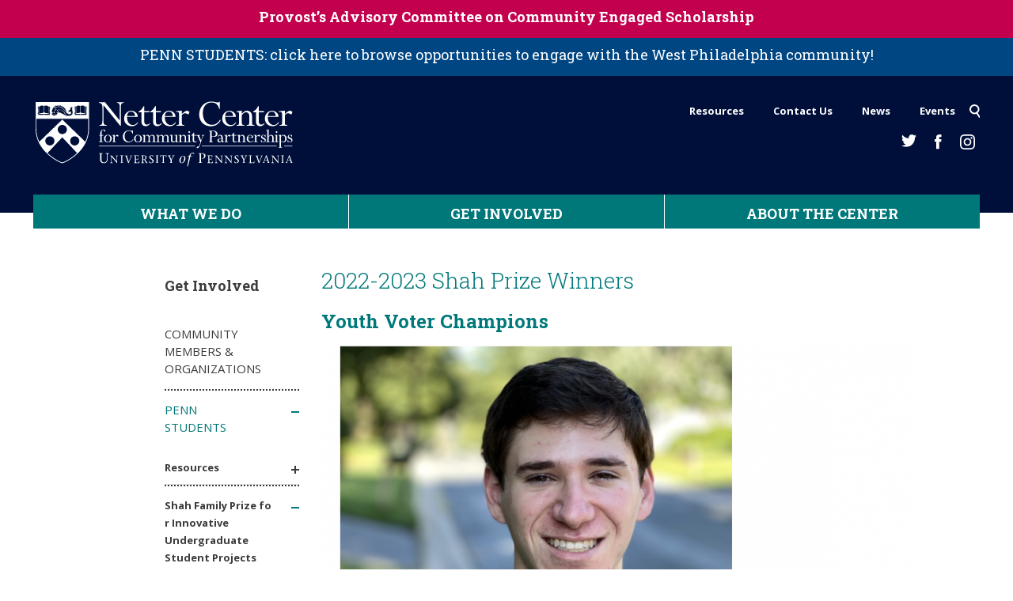

--- FILE ---
content_type: text/html; charset=utf-8
request_url: http://www.nettercenter.upenn.edu/get-involved/penn-students/shah%C2%A0family%C2%A0prize%C2%A0-innovative-undergraduate-student-projects/2022-2023
body_size: 25113
content:
<!DOCTYPE html>
<html lang="en" class="no-js">
<head profile="http://www.w3.org/1999/xhtml/vocab">
  <meta charset="utf-8">
  <meta http-equiv="X-UA-Compatible" content="IE=edge,chrome=1"><script type="text/javascript">(window.NREUM||(NREUM={})).init={ajax:{deny_list:["bam.nr-data.net"]},feature_flags:["soft_nav"]};(window.NREUM||(NREUM={})).loader_config={licenseKey:"44901c3a1c",applicationID:"68958533",browserID:"68958566"};;/*! For license information please see nr-loader-rum-1.306.0.min.js.LICENSE.txt */
(()=>{var e,t,r={122:(e,t,r)=>{"use strict";r.d(t,{a:()=>i});var n=r(944);function i(e,t){try{if(!e||"object"!=typeof e)return(0,n.R)(3);if(!t||"object"!=typeof t)return(0,n.R)(4);const r=Object.create(Object.getPrototypeOf(t),Object.getOwnPropertyDescriptors(t)),a=0===Object.keys(r).length?e:r;for(let o in a)if(void 0!==e[o])try{if(null===e[o]){r[o]=null;continue}Array.isArray(e[o])&&Array.isArray(t[o])?r[o]=Array.from(new Set([...e[o],...t[o]])):"object"==typeof e[o]&&"object"==typeof t[o]?r[o]=i(e[o],t[o]):r[o]=e[o]}catch(e){r[o]||(0,n.R)(1,e)}return r}catch(e){(0,n.R)(2,e)}}},154:(e,t,r)=>{"use strict";r.d(t,{OF:()=>c,RI:()=>i,WN:()=>u,bv:()=>a,eN:()=>l,gm:()=>o,mw:()=>s,sb:()=>d});var n=r(863);const i="undefined"!=typeof window&&!!window.document,a="undefined"!=typeof WorkerGlobalScope&&("undefined"!=typeof self&&self instanceof WorkerGlobalScope&&self.navigator instanceof WorkerNavigator||"undefined"!=typeof globalThis&&globalThis instanceof WorkerGlobalScope&&globalThis.navigator instanceof WorkerNavigator),o=i?window:"undefined"!=typeof WorkerGlobalScope&&("undefined"!=typeof self&&self instanceof WorkerGlobalScope&&self||"undefined"!=typeof globalThis&&globalThis instanceof WorkerGlobalScope&&globalThis),s=Boolean("hidden"===o?.document?.visibilityState),c=/iPad|iPhone|iPod/.test(o.navigator?.userAgent),d=c&&"undefined"==typeof SharedWorker,u=((()=>{const e=o.navigator?.userAgent?.match(/Firefox[/\s](\d+\.\d+)/);Array.isArray(e)&&e.length>=2&&e[1]})(),Date.now()-(0,n.t)()),l=()=>"undefined"!=typeof PerformanceNavigationTiming&&o?.performance?.getEntriesByType("navigation")?.[0]?.responseStart},163:(e,t,r)=>{"use strict";r.d(t,{j:()=>E});var n=r(384),i=r(741);var a=r(555);r(860).K7.genericEvents;const o="experimental.resources",s="register",c=e=>{if(!e||"string"!=typeof e)return!1;try{document.createDocumentFragment().querySelector(e)}catch{return!1}return!0};var d=r(614),u=r(944),l=r(122);const f="[data-nr-mask]",g=e=>(0,l.a)(e,(()=>{const e={feature_flags:[],experimental:{allow_registered_children:!1,resources:!1},mask_selector:"*",block_selector:"[data-nr-block]",mask_input_options:{color:!1,date:!1,"datetime-local":!1,email:!1,month:!1,number:!1,range:!1,search:!1,tel:!1,text:!1,time:!1,url:!1,week:!1,textarea:!1,select:!1,password:!0}};return{ajax:{deny_list:void 0,block_internal:!0,enabled:!0,autoStart:!0},api:{get allow_registered_children(){return e.feature_flags.includes(s)||e.experimental.allow_registered_children},set allow_registered_children(t){e.experimental.allow_registered_children=t},duplicate_registered_data:!1},browser_consent_mode:{enabled:!1},distributed_tracing:{enabled:void 0,exclude_newrelic_header:void 0,cors_use_newrelic_header:void 0,cors_use_tracecontext_headers:void 0,allowed_origins:void 0},get feature_flags(){return e.feature_flags},set feature_flags(t){e.feature_flags=t},generic_events:{enabled:!0,autoStart:!0},harvest:{interval:30},jserrors:{enabled:!0,autoStart:!0},logging:{enabled:!0,autoStart:!0},metrics:{enabled:!0,autoStart:!0},obfuscate:void 0,page_action:{enabled:!0},page_view_event:{enabled:!0,autoStart:!0},page_view_timing:{enabled:!0,autoStart:!0},performance:{capture_marks:!1,capture_measures:!1,capture_detail:!0,resources:{get enabled(){return e.feature_flags.includes(o)||e.experimental.resources},set enabled(t){e.experimental.resources=t},asset_types:[],first_party_domains:[],ignore_newrelic:!0}},privacy:{cookies_enabled:!0},proxy:{assets:void 0,beacon:void 0},session:{expiresMs:d.wk,inactiveMs:d.BB},session_replay:{autoStart:!0,enabled:!1,preload:!1,sampling_rate:10,error_sampling_rate:100,collect_fonts:!1,inline_images:!1,fix_stylesheets:!0,mask_all_inputs:!0,get mask_text_selector(){return e.mask_selector},set mask_text_selector(t){c(t)?e.mask_selector="".concat(t,",").concat(f):""===t||null===t?e.mask_selector=f:(0,u.R)(5,t)},get block_class(){return"nr-block"},get ignore_class(){return"nr-ignore"},get mask_text_class(){return"nr-mask"},get block_selector(){return e.block_selector},set block_selector(t){c(t)?e.block_selector+=",".concat(t):""!==t&&(0,u.R)(6,t)},get mask_input_options(){return e.mask_input_options},set mask_input_options(t){t&&"object"==typeof t?e.mask_input_options={...t,password:!0}:(0,u.R)(7,t)}},session_trace:{enabled:!0,autoStart:!0},soft_navigations:{enabled:!0,autoStart:!0},spa:{enabled:!0,autoStart:!0},ssl:void 0,user_actions:{enabled:!0,elementAttributes:["id","className","tagName","type"]}}})());var p=r(154),m=r(324);let h=0;const v={buildEnv:m.F3,distMethod:m.Xs,version:m.xv,originTime:p.WN},b={consented:!1},y={appMetadata:{},get consented(){return this.session?.state?.consent||b.consented},set consented(e){b.consented=e},customTransaction:void 0,denyList:void 0,disabled:!1,harvester:void 0,isolatedBacklog:!1,isRecording:!1,loaderType:void 0,maxBytes:3e4,obfuscator:void 0,onerror:void 0,ptid:void 0,releaseIds:{},session:void 0,timeKeeper:void 0,registeredEntities:[],jsAttributesMetadata:{bytes:0},get harvestCount(){return++h}},_=e=>{const t=(0,l.a)(e,y),r=Object.keys(v).reduce((e,t)=>(e[t]={value:v[t],writable:!1,configurable:!0,enumerable:!0},e),{});return Object.defineProperties(t,r)};var w=r(701);const x=e=>{const t=e.startsWith("http");e+="/",r.p=t?e:"https://"+e};var S=r(836),k=r(241);const R={accountID:void 0,trustKey:void 0,agentID:void 0,licenseKey:void 0,applicationID:void 0,xpid:void 0},A=e=>(0,l.a)(e,R),T=new Set;function E(e,t={},r,o){let{init:s,info:c,loader_config:d,runtime:u={},exposed:l=!0}=t;if(!c){const e=(0,n.pV)();s=e.init,c=e.info,d=e.loader_config}e.init=g(s||{}),e.loader_config=A(d||{}),c.jsAttributes??={},p.bv&&(c.jsAttributes.isWorker=!0),e.info=(0,a.D)(c);const f=e.init,m=[c.beacon,c.errorBeacon];T.has(e.agentIdentifier)||(f.proxy.assets&&(x(f.proxy.assets),m.push(f.proxy.assets)),f.proxy.beacon&&m.push(f.proxy.beacon),e.beacons=[...m],function(e){const t=(0,n.pV)();Object.getOwnPropertyNames(i.W.prototype).forEach(r=>{const n=i.W.prototype[r];if("function"!=typeof n||"constructor"===n)return;let a=t[r];e[r]&&!1!==e.exposed&&"micro-agent"!==e.runtime?.loaderType&&(t[r]=(...t)=>{const n=e[r](...t);return a?a(...t):n})})}(e),(0,n.US)("activatedFeatures",w.B),e.runSoftNavOverSpa&&=!0===f.soft_navigations.enabled&&f.feature_flags.includes("soft_nav")),u.denyList=[...f.ajax.deny_list||[],...f.ajax.block_internal?m:[]],u.ptid=e.agentIdentifier,u.loaderType=r,e.runtime=_(u),T.has(e.agentIdentifier)||(e.ee=S.ee.get(e.agentIdentifier),e.exposed=l,(0,k.W)({agentIdentifier:e.agentIdentifier,drained:!!w.B?.[e.agentIdentifier],type:"lifecycle",name:"initialize",feature:void 0,data:e.config})),T.add(e.agentIdentifier)}},234:(e,t,r)=>{"use strict";r.d(t,{W:()=>a});var n=r(836),i=r(687);class a{constructor(e,t){this.agentIdentifier=e,this.ee=n.ee.get(e),this.featureName=t,this.blocked=!1}deregisterDrain(){(0,i.x3)(this.agentIdentifier,this.featureName)}}},241:(e,t,r)=>{"use strict";r.d(t,{W:()=>a});var n=r(154);const i="newrelic";function a(e={}){try{n.gm.dispatchEvent(new CustomEvent(i,{detail:e}))}catch(e){}}},261:(e,t,r)=>{"use strict";r.d(t,{$9:()=>d,BL:()=>s,CH:()=>g,Dl:()=>_,Fw:()=>y,PA:()=>h,Pl:()=>n,Pv:()=>k,Tb:()=>l,U2:()=>a,V1:()=>S,Wb:()=>x,bt:()=>b,cD:()=>v,d3:()=>w,dT:()=>c,eY:()=>p,fF:()=>f,hG:()=>i,k6:()=>o,nb:()=>m,o5:()=>u});const n="api-",i="addPageAction",a="addToTrace",o="addRelease",s="finished",c="interaction",d="log",u="noticeError",l="pauseReplay",f="recordCustomEvent",g="recordReplay",p="register",m="setApplicationVersion",h="setCurrentRouteName",v="setCustomAttribute",b="setErrorHandler",y="setPageViewName",_="setUserId",w="start",x="wrapLogger",S="measure",k="consent"},289:(e,t,r)=>{"use strict";r.d(t,{GG:()=>o,Qr:()=>c,sB:()=>s});var n=r(878),i=r(389);function a(){return"undefined"==typeof document||"complete"===document.readyState}function o(e,t){if(a())return e();const r=(0,i.J)(e),o=setInterval(()=>{a()&&(clearInterval(o),r())},500);(0,n.sp)("load",r,t)}function s(e){if(a())return e();(0,n.DD)("DOMContentLoaded",e)}function c(e){if(a())return e();(0,n.sp)("popstate",e)}},324:(e,t,r)=>{"use strict";r.d(t,{F3:()=>i,Xs:()=>a,xv:()=>n});const n="1.306.0",i="PROD",a="CDN"},374:(e,t,r)=>{r.nc=(()=>{try{return document?.currentScript?.nonce}catch(e){}return""})()},384:(e,t,r)=>{"use strict";r.d(t,{NT:()=>o,US:()=>u,Zm:()=>s,bQ:()=>d,dV:()=>c,pV:()=>l});var n=r(154),i=r(863),a=r(910);const o={beacon:"bam.nr-data.net",errorBeacon:"bam.nr-data.net"};function s(){return n.gm.NREUM||(n.gm.NREUM={}),void 0===n.gm.newrelic&&(n.gm.newrelic=n.gm.NREUM),n.gm.NREUM}function c(){let e=s();return e.o||(e.o={ST:n.gm.setTimeout,SI:n.gm.setImmediate||n.gm.setInterval,CT:n.gm.clearTimeout,XHR:n.gm.XMLHttpRequest,REQ:n.gm.Request,EV:n.gm.Event,PR:n.gm.Promise,MO:n.gm.MutationObserver,FETCH:n.gm.fetch,WS:n.gm.WebSocket},(0,a.i)(...Object.values(e.o))),e}function d(e,t){let r=s();r.initializedAgents??={},t.initializedAt={ms:(0,i.t)(),date:new Date},r.initializedAgents[e]=t}function u(e,t){s()[e]=t}function l(){return function(){let e=s();const t=e.info||{};e.info={beacon:o.beacon,errorBeacon:o.errorBeacon,...t}}(),function(){let e=s();const t=e.init||{};e.init={...t}}(),c(),function(){let e=s();const t=e.loader_config||{};e.loader_config={...t}}(),s()}},389:(e,t,r)=>{"use strict";function n(e,t=500,r={}){const n=r?.leading||!1;let i;return(...r)=>{n&&void 0===i&&(e.apply(this,r),i=setTimeout(()=>{i=clearTimeout(i)},t)),n||(clearTimeout(i),i=setTimeout(()=>{e.apply(this,r)},t))}}function i(e){let t=!1;return(...r)=>{t||(t=!0,e.apply(this,r))}}r.d(t,{J:()=>i,s:()=>n})},555:(e,t,r)=>{"use strict";r.d(t,{D:()=>s,f:()=>o});var n=r(384),i=r(122);const a={beacon:n.NT.beacon,errorBeacon:n.NT.errorBeacon,licenseKey:void 0,applicationID:void 0,sa:void 0,queueTime:void 0,applicationTime:void 0,ttGuid:void 0,user:void 0,account:void 0,product:void 0,extra:void 0,jsAttributes:{},userAttributes:void 0,atts:void 0,transactionName:void 0,tNamePlain:void 0};function o(e){try{return!!e.licenseKey&&!!e.errorBeacon&&!!e.applicationID}catch(e){return!1}}const s=e=>(0,i.a)(e,a)},566:(e,t,r)=>{"use strict";r.d(t,{LA:()=>s,bz:()=>o});var n=r(154);const i="xxxxxxxx-xxxx-4xxx-yxxx-xxxxxxxxxxxx";function a(e,t){return e?15&e[t]:16*Math.random()|0}function o(){const e=n.gm?.crypto||n.gm?.msCrypto;let t,r=0;return e&&e.getRandomValues&&(t=e.getRandomValues(new Uint8Array(30))),i.split("").map(e=>"x"===e?a(t,r++).toString(16):"y"===e?(3&a()|8).toString(16):e).join("")}function s(e){const t=n.gm?.crypto||n.gm?.msCrypto;let r,i=0;t&&t.getRandomValues&&(r=t.getRandomValues(new Uint8Array(e)));const o=[];for(var s=0;s<e;s++)o.push(a(r,i++).toString(16));return o.join("")}},606:(e,t,r)=>{"use strict";r.d(t,{i:()=>a});var n=r(908);a.on=o;var i=a.handlers={};function a(e,t,r,a){o(a||n.d,i,e,t,r)}function o(e,t,r,i,a){a||(a="feature"),e||(e=n.d);var o=t[a]=t[a]||{};(o[r]=o[r]||[]).push([e,i])}},607:(e,t,r)=>{"use strict";r.d(t,{W:()=>n});const n=(0,r(566).bz)()},614:(e,t,r)=>{"use strict";r.d(t,{BB:()=>o,H3:()=>n,g:()=>d,iL:()=>c,tS:()=>s,uh:()=>i,wk:()=>a});const n="NRBA",i="SESSION",a=144e5,o=18e5,s={STARTED:"session-started",PAUSE:"session-pause",RESET:"session-reset",RESUME:"session-resume",UPDATE:"session-update"},c={SAME_TAB:"same-tab",CROSS_TAB:"cross-tab"},d={OFF:0,FULL:1,ERROR:2}},630:(e,t,r)=>{"use strict";r.d(t,{T:()=>n});const n=r(860).K7.pageViewEvent},646:(e,t,r)=>{"use strict";r.d(t,{y:()=>n});class n{constructor(e){this.contextId=e}}},687:(e,t,r)=>{"use strict";r.d(t,{Ak:()=>d,Ze:()=>f,x3:()=>u});var n=r(241),i=r(836),a=r(606),o=r(860),s=r(646);const c={};function d(e,t){const r={staged:!1,priority:o.P3[t]||0};l(e),c[e].get(t)||c[e].set(t,r)}function u(e,t){e&&c[e]&&(c[e].get(t)&&c[e].delete(t),p(e,t,!1),c[e].size&&g(e))}function l(e){if(!e)throw new Error("agentIdentifier required");c[e]||(c[e]=new Map)}function f(e="",t="feature",r=!1){if(l(e),!e||!c[e].get(t)||r)return p(e,t);c[e].get(t).staged=!0,g(e)}function g(e){const t=Array.from(c[e]);t.every(([e,t])=>t.staged)&&(t.sort((e,t)=>e[1].priority-t[1].priority),t.forEach(([t])=>{c[e].delete(t),p(e,t)}))}function p(e,t,r=!0){const o=e?i.ee.get(e):i.ee,c=a.i.handlers;if(!o.aborted&&o.backlog&&c){if((0,n.W)({agentIdentifier:e,type:"lifecycle",name:"drain",feature:t}),r){const e=o.backlog[t],r=c[t];if(r){for(let t=0;e&&t<e.length;++t)m(e[t],r);Object.entries(r).forEach(([e,t])=>{Object.values(t||{}).forEach(t=>{t[0]?.on&&t[0]?.context()instanceof s.y&&t[0].on(e,t[1])})})}}o.isolatedBacklog||delete c[t],o.backlog[t]=null,o.emit("drain-"+t,[])}}function m(e,t){var r=e[1];Object.values(t[r]||{}).forEach(t=>{var r=e[0];if(t[0]===r){var n=t[1],i=e[3],a=e[2];n.apply(i,a)}})}},699:(e,t,r)=>{"use strict";r.d(t,{It:()=>a,KC:()=>s,No:()=>i,qh:()=>o});var n=r(860);const i=16e3,a=1e6,o="SESSION_ERROR",s={[n.K7.logging]:!0,[n.K7.genericEvents]:!1,[n.K7.jserrors]:!1,[n.K7.ajax]:!1}},701:(e,t,r)=>{"use strict";r.d(t,{B:()=>a,t:()=>o});var n=r(241);const i=new Set,a={};function o(e,t){const r=t.agentIdentifier;a[r]??={},e&&"object"==typeof e&&(i.has(r)||(t.ee.emit("rumresp",[e]),a[r]=e,i.add(r),(0,n.W)({agentIdentifier:r,loaded:!0,drained:!0,type:"lifecycle",name:"load",feature:void 0,data:e})))}},741:(e,t,r)=>{"use strict";r.d(t,{W:()=>a});var n=r(944),i=r(261);class a{#e(e,...t){if(this[e]!==a.prototype[e])return this[e](...t);(0,n.R)(35,e)}addPageAction(e,t){return this.#e(i.hG,e,t)}register(e){return this.#e(i.eY,e)}recordCustomEvent(e,t){return this.#e(i.fF,e,t)}setPageViewName(e,t){return this.#e(i.Fw,e,t)}setCustomAttribute(e,t,r){return this.#e(i.cD,e,t,r)}noticeError(e,t){return this.#e(i.o5,e,t)}setUserId(e){return this.#e(i.Dl,e)}setApplicationVersion(e){return this.#e(i.nb,e)}setErrorHandler(e){return this.#e(i.bt,e)}addRelease(e,t){return this.#e(i.k6,e,t)}log(e,t){return this.#e(i.$9,e,t)}start(){return this.#e(i.d3)}finished(e){return this.#e(i.BL,e)}recordReplay(){return this.#e(i.CH)}pauseReplay(){return this.#e(i.Tb)}addToTrace(e){return this.#e(i.U2,e)}setCurrentRouteName(e){return this.#e(i.PA,e)}interaction(e){return this.#e(i.dT,e)}wrapLogger(e,t,r){return this.#e(i.Wb,e,t,r)}measure(e,t){return this.#e(i.V1,e,t)}consent(e){return this.#e(i.Pv,e)}}},782:(e,t,r)=>{"use strict";r.d(t,{T:()=>n});const n=r(860).K7.pageViewTiming},836:(e,t,r)=>{"use strict";r.d(t,{P:()=>s,ee:()=>c});var n=r(384),i=r(990),a=r(646),o=r(607);const s="nr@context:".concat(o.W),c=function e(t,r){var n={},o={},u={},l=!1;try{l=16===r.length&&d.initializedAgents?.[r]?.runtime.isolatedBacklog}catch(e){}var f={on:p,addEventListener:p,removeEventListener:function(e,t){var r=n[e];if(!r)return;for(var i=0;i<r.length;i++)r[i]===t&&r.splice(i,1)},emit:function(e,r,n,i,a){!1!==a&&(a=!0);if(c.aborted&&!i)return;t&&a&&t.emit(e,r,n);var s=g(n);m(e).forEach(e=>{e.apply(s,r)});var d=v()[o[e]];d&&d.push([f,e,r,s]);return s},get:h,listeners:m,context:g,buffer:function(e,t){const r=v();if(t=t||"feature",f.aborted)return;Object.entries(e||{}).forEach(([e,n])=>{o[n]=t,t in r||(r[t]=[])})},abort:function(){f._aborted=!0,Object.keys(f.backlog).forEach(e=>{delete f.backlog[e]})},isBuffering:function(e){return!!v()[o[e]]},debugId:r,backlog:l?{}:t&&"object"==typeof t.backlog?t.backlog:{},isolatedBacklog:l};return Object.defineProperty(f,"aborted",{get:()=>{let e=f._aborted||!1;return e||(t&&(e=t.aborted),e)}}),f;function g(e){return e&&e instanceof a.y?e:e?(0,i.I)(e,s,()=>new a.y(s)):new a.y(s)}function p(e,t){n[e]=m(e).concat(t)}function m(e){return n[e]||[]}function h(t){return u[t]=u[t]||e(f,t)}function v(){return f.backlog}}(void 0,"globalEE"),d=(0,n.Zm)();d.ee||(d.ee=c)},843:(e,t,r)=>{"use strict";r.d(t,{G:()=>a,u:()=>i});var n=r(878);function i(e,t=!1,r,i){(0,n.DD)("visibilitychange",function(){if(t)return void("hidden"===document.visibilityState&&e());e(document.visibilityState)},r,i)}function a(e,t,r){(0,n.sp)("pagehide",e,t,r)}},860:(e,t,r)=>{"use strict";r.d(t,{$J:()=>u,K7:()=>c,P3:()=>d,XX:()=>i,Yy:()=>s,df:()=>a,qY:()=>n,v4:()=>o});const n="events",i="jserrors",a="browser/blobs",o="rum",s="browser/logs",c={ajax:"ajax",genericEvents:"generic_events",jserrors:i,logging:"logging",metrics:"metrics",pageAction:"page_action",pageViewEvent:"page_view_event",pageViewTiming:"page_view_timing",sessionReplay:"session_replay",sessionTrace:"session_trace",softNav:"soft_navigations",spa:"spa"},d={[c.pageViewEvent]:1,[c.pageViewTiming]:2,[c.metrics]:3,[c.jserrors]:4,[c.spa]:5,[c.ajax]:6,[c.sessionTrace]:7,[c.softNav]:8,[c.sessionReplay]:9,[c.logging]:10,[c.genericEvents]:11},u={[c.pageViewEvent]:o,[c.pageViewTiming]:n,[c.ajax]:n,[c.spa]:n,[c.softNav]:n,[c.metrics]:i,[c.jserrors]:i,[c.sessionTrace]:a,[c.sessionReplay]:a,[c.logging]:s,[c.genericEvents]:"ins"}},863:(e,t,r)=>{"use strict";function n(){return Math.floor(performance.now())}r.d(t,{t:()=>n})},878:(e,t,r)=>{"use strict";function n(e,t){return{capture:e,passive:!1,signal:t}}function i(e,t,r=!1,i){window.addEventListener(e,t,n(r,i))}function a(e,t,r=!1,i){document.addEventListener(e,t,n(r,i))}r.d(t,{DD:()=>a,jT:()=>n,sp:()=>i})},908:(e,t,r)=>{"use strict";r.d(t,{d:()=>n,p:()=>i});var n=r(836).ee.get("handle");function i(e,t,r,i,a){a?(a.buffer([e],i),a.emit(e,t,r)):(n.buffer([e],i),n.emit(e,t,r))}},910:(e,t,r)=>{"use strict";r.d(t,{i:()=>a});var n=r(944);const i=new Map;function a(...e){return e.every(e=>{if(i.has(e))return i.get(e);const t="function"==typeof e?e.toString():"",r=t.includes("[native code]"),a=t.includes("nrWrapper");return r||a||(0,n.R)(64,e?.name||t),i.set(e,r),r})}},944:(e,t,r)=>{"use strict";r.d(t,{R:()=>i});var n=r(241);function i(e,t){"function"==typeof console.debug&&(console.debug("New Relic Warning: https://github.com/newrelic/newrelic-browser-agent/blob/main/docs/warning-codes.md#".concat(e),t),(0,n.W)({agentIdentifier:null,drained:null,type:"data",name:"warn",feature:"warn",data:{code:e,secondary:t}}))}},969:(e,t,r)=>{"use strict";r.d(t,{TZ:()=>n,XG:()=>s,rs:()=>i,xV:()=>o,z_:()=>a});const n=r(860).K7.metrics,i="sm",a="cm",o="storeSupportabilityMetrics",s="storeEventMetrics"},990:(e,t,r)=>{"use strict";r.d(t,{I:()=>i});var n=Object.prototype.hasOwnProperty;function i(e,t,r){if(n.call(e,t))return e[t];var i=r();if(Object.defineProperty&&Object.keys)try{return Object.defineProperty(e,t,{value:i,writable:!0,enumerable:!1}),i}catch(e){}return e[t]=i,i}}},n={};function i(e){var t=n[e];if(void 0!==t)return t.exports;var a=n[e]={exports:{}};return r[e](a,a.exports,i),a.exports}i.m=r,i.d=(e,t)=>{for(var r in t)i.o(t,r)&&!i.o(e,r)&&Object.defineProperty(e,r,{enumerable:!0,get:t[r]})},i.f={},i.e=e=>Promise.all(Object.keys(i.f).reduce((t,r)=>(i.f[r](e,t),t),[])),i.u=e=>"nr-rum-1.306.0.min.js",i.o=(e,t)=>Object.prototype.hasOwnProperty.call(e,t),e={},t="NRBA-1.306.0.PROD:",i.l=(r,n,a,o)=>{if(e[r])e[r].push(n);else{var s,c;if(void 0!==a)for(var d=document.getElementsByTagName("script"),u=0;u<d.length;u++){var l=d[u];if(l.getAttribute("src")==r||l.getAttribute("data-webpack")==t+a){s=l;break}}if(!s){c=!0;var f={296:"sha512-XHJAyYwsxAD4jnOFenBf2aq49/pv28jKOJKs7YGQhagYYI2Zk8nHflZPdd7WiilkmEkgIZQEFX4f1AJMoyzKwA=="};(s=document.createElement("script")).charset="utf-8",i.nc&&s.setAttribute("nonce",i.nc),s.setAttribute("data-webpack",t+a),s.src=r,0!==s.src.indexOf(window.location.origin+"/")&&(s.crossOrigin="anonymous"),f[o]&&(s.integrity=f[o])}e[r]=[n];var g=(t,n)=>{s.onerror=s.onload=null,clearTimeout(p);var i=e[r];if(delete e[r],s.parentNode&&s.parentNode.removeChild(s),i&&i.forEach(e=>e(n)),t)return t(n)},p=setTimeout(g.bind(null,void 0,{type:"timeout",target:s}),12e4);s.onerror=g.bind(null,s.onerror),s.onload=g.bind(null,s.onload),c&&document.head.appendChild(s)}},i.r=e=>{"undefined"!=typeof Symbol&&Symbol.toStringTag&&Object.defineProperty(e,Symbol.toStringTag,{value:"Module"}),Object.defineProperty(e,"__esModule",{value:!0})},i.p="https://js-agent.newrelic.com/",(()=>{var e={374:0,840:0};i.f.j=(t,r)=>{var n=i.o(e,t)?e[t]:void 0;if(0!==n)if(n)r.push(n[2]);else{var a=new Promise((r,i)=>n=e[t]=[r,i]);r.push(n[2]=a);var o=i.p+i.u(t),s=new Error;i.l(o,r=>{if(i.o(e,t)&&(0!==(n=e[t])&&(e[t]=void 0),n)){var a=r&&("load"===r.type?"missing":r.type),o=r&&r.target&&r.target.src;s.message="Loading chunk "+t+" failed: ("+a+": "+o+")",s.name="ChunkLoadError",s.type=a,s.request=o,n[1](s)}},"chunk-"+t,t)}};var t=(t,r)=>{var n,a,[o,s,c]=r,d=0;if(o.some(t=>0!==e[t])){for(n in s)i.o(s,n)&&(i.m[n]=s[n]);if(c)c(i)}for(t&&t(r);d<o.length;d++)a=o[d],i.o(e,a)&&e[a]&&e[a][0](),e[a]=0},r=self["webpackChunk:NRBA-1.306.0.PROD"]=self["webpackChunk:NRBA-1.306.0.PROD"]||[];r.forEach(t.bind(null,0)),r.push=t.bind(null,r.push.bind(r))})(),(()=>{"use strict";i(374);var e=i(566),t=i(741);class r extends t.W{agentIdentifier=(0,e.LA)(16)}var n=i(860);const a=Object.values(n.K7);var o=i(163);var s=i(908),c=i(863),d=i(261),u=i(241),l=i(944),f=i(701),g=i(969);function p(e,t,i,a){const o=a||i;!o||o[e]&&o[e]!==r.prototype[e]||(o[e]=function(){(0,s.p)(g.xV,["API/"+e+"/called"],void 0,n.K7.metrics,i.ee),(0,u.W)({agentIdentifier:i.agentIdentifier,drained:!!f.B?.[i.agentIdentifier],type:"data",name:"api",feature:d.Pl+e,data:{}});try{return t.apply(this,arguments)}catch(e){(0,l.R)(23,e)}})}function m(e,t,r,n,i){const a=e.info;null===r?delete a.jsAttributes[t]:a.jsAttributes[t]=r,(i||null===r)&&(0,s.p)(d.Pl+n,[(0,c.t)(),t,r],void 0,"session",e.ee)}var h=i(687),v=i(234),b=i(289),y=i(154),_=i(384);const w=e=>y.RI&&!0===e?.privacy.cookies_enabled;function x(e){return!!(0,_.dV)().o.MO&&w(e)&&!0===e?.session_trace.enabled}var S=i(389),k=i(699);class R extends v.W{constructor(e,t){super(e.agentIdentifier,t),this.agentRef=e,this.abortHandler=void 0,this.featAggregate=void 0,this.loadedSuccessfully=void 0,this.onAggregateImported=new Promise(e=>{this.loadedSuccessfully=e}),this.deferred=Promise.resolve(),!1===e.init[this.featureName].autoStart?this.deferred=new Promise((t,r)=>{this.ee.on("manual-start-all",(0,S.J)(()=>{(0,h.Ak)(e.agentIdentifier,this.featureName),t()}))}):(0,h.Ak)(e.agentIdentifier,t)}importAggregator(e,t,r={}){if(this.featAggregate)return;const n=async()=>{let n;await this.deferred;try{if(w(e.init)){const{setupAgentSession:t}=await i.e(296).then(i.bind(i,305));n=t(e)}}catch(e){(0,l.R)(20,e),this.ee.emit("internal-error",[e]),(0,s.p)(k.qh,[e],void 0,this.featureName,this.ee)}try{if(!this.#t(this.featureName,n,e.init))return(0,h.Ze)(this.agentIdentifier,this.featureName),void this.loadedSuccessfully(!1);const{Aggregate:i}=await t();this.featAggregate=new i(e,r),e.runtime.harvester.initializedAggregates.push(this.featAggregate),this.loadedSuccessfully(!0)}catch(e){(0,l.R)(34,e),this.abortHandler?.(),(0,h.Ze)(this.agentIdentifier,this.featureName,!0),this.loadedSuccessfully(!1),this.ee&&this.ee.abort()}};y.RI?(0,b.GG)(()=>n(),!0):n()}#t(e,t,r){if(this.blocked)return!1;switch(e){case n.K7.sessionReplay:return x(r)&&!!t;case n.K7.sessionTrace:return!!t;default:return!0}}}var A=i(630),T=i(614);class E extends R{static featureName=A.T;constructor(e){var t;super(e,A.T),this.setupInspectionEvents(e.agentIdentifier),t=e,p(d.Fw,function(e,r){"string"==typeof e&&("/"!==e.charAt(0)&&(e="/"+e),t.runtime.customTransaction=(r||"http://custom.transaction")+e,(0,s.p)(d.Pl+d.Fw,[(0,c.t)()],void 0,void 0,t.ee))},t),this.importAggregator(e,()=>i.e(296).then(i.bind(i,943)))}setupInspectionEvents(e){const t=(t,r)=>{t&&(0,u.W)({agentIdentifier:e,timeStamp:t.timeStamp,loaded:"complete"===t.target.readyState,type:"window",name:r,data:t.target.location+""})};(0,b.sB)(e=>{t(e,"DOMContentLoaded")}),(0,b.GG)(e=>{t(e,"load")}),(0,b.Qr)(e=>{t(e,"navigate")}),this.ee.on(T.tS.UPDATE,(t,r)=>{(0,u.W)({agentIdentifier:e,type:"lifecycle",name:"session",data:r})})}}var N=i(843),I=i(782);class j extends R{static featureName=I.T;constructor(e){super(e,I.T),y.RI&&((0,N.u)(()=>(0,s.p)("docHidden",[(0,c.t)()],void 0,I.T,this.ee),!0),(0,N.G)(()=>(0,s.p)("winPagehide",[(0,c.t)()],void 0,I.T,this.ee)),this.importAggregator(e,()=>i.e(296).then(i.bind(i,117))))}}class P extends R{static featureName=g.TZ;constructor(e){super(e,g.TZ),y.RI&&document.addEventListener("securitypolicyviolation",e=>{(0,s.p)(g.xV,["Generic/CSPViolation/Detected"],void 0,this.featureName,this.ee)}),this.importAggregator(e,()=>i.e(296).then(i.bind(i,623)))}}new class extends r{constructor(e){var t;(super(),y.gm)?(this.features={},(0,_.bQ)(this.agentIdentifier,this),this.desiredFeatures=new Set(e.features||[]),this.desiredFeatures.add(E),this.runSoftNavOverSpa=[...this.desiredFeatures].some(e=>e.featureName===n.K7.softNav),(0,o.j)(this,e,e.loaderType||"agent"),t=this,p(d.cD,function(e,r,n=!1){if("string"==typeof e){if(["string","number","boolean"].includes(typeof r)||null===r)return m(t,e,r,d.cD,n);(0,l.R)(40,typeof r)}else(0,l.R)(39,typeof e)},t),function(e){p(d.Dl,function(t){if("string"==typeof t||null===t)return m(e,"enduser.id",t,d.Dl,!0);(0,l.R)(41,typeof t)},e)}(this),function(e){p(d.nb,function(t){if("string"==typeof t||null===t)return m(e,"application.version",t,d.nb,!1);(0,l.R)(42,typeof t)},e)}(this),function(e){p(d.d3,function(){e.ee.emit("manual-start-all")},e)}(this),function(e){p(d.Pv,function(t=!0){if("boolean"==typeof t){if((0,s.p)(d.Pl+d.Pv,[t],void 0,"session",e.ee),e.runtime.consented=t,t){const t=e.features.page_view_event;t.onAggregateImported.then(e=>{const r=t.featAggregate;e&&!r.sentRum&&r.sendRum()})}}else(0,l.R)(65,typeof t)},e)}(this),this.run()):(0,l.R)(21)}get config(){return{info:this.info,init:this.init,loader_config:this.loader_config,runtime:this.runtime}}get api(){return this}run(){try{const e=function(e){const t={};return a.forEach(r=>{t[r]=!!e[r]?.enabled}),t}(this.init),t=[...this.desiredFeatures];t.sort((e,t)=>n.P3[e.featureName]-n.P3[t.featureName]),t.forEach(t=>{if(!e[t.featureName]&&t.featureName!==n.K7.pageViewEvent)return;if(this.runSoftNavOverSpa&&t.featureName===n.K7.spa)return;if(!this.runSoftNavOverSpa&&t.featureName===n.K7.softNav)return;const r=function(e){switch(e){case n.K7.ajax:return[n.K7.jserrors];case n.K7.sessionTrace:return[n.K7.ajax,n.K7.pageViewEvent];case n.K7.sessionReplay:return[n.K7.sessionTrace];case n.K7.pageViewTiming:return[n.K7.pageViewEvent];default:return[]}}(t.featureName).filter(e=>!(e in this.features));r.length>0&&(0,l.R)(36,{targetFeature:t.featureName,missingDependencies:r}),this.features[t.featureName]=new t(this)})}catch(e){(0,l.R)(22,e);for(const e in this.features)this.features[e].abortHandler?.();const t=(0,_.Zm)();delete t.initializedAgents[this.agentIdentifier]?.features,delete this.sharedAggregator;return t.ee.get(this.agentIdentifier).abort(),!1}}}({features:[E,j,P],loaderType:"lite"})})()})();</script>
  <meta name="viewport" content="width=device-width, minimum-scale=1.0, maximum-scale=1.0, user-scalable=no">
  <meta name="application-name" content="Netter Center for Community Partnerships" />
  <meta name="msapplication-tooltip" content="Netter Center for Community Partnerships" />
  <meta name="msapplication-starturl" content="http://www.nettercenter.upenn.edu/" />
  <meta name="msapplication-navbutton-color" content="#fff" />

  <meta http-equiv="Content-Type" content="text/html; charset=utf-8" />
<link rel="shortcut icon" href="http://www.nettercenter.upenn.edu/sites/all/themes/netter-center/favicon.ico" type="image/vnd.microsoft.icon" />
<meta name="description" content="Youth Voter Champions [node:field_slideshow_1]" />
<meta name="generator" content="Drupal 7 (http://drupal.org)" />
<link rel="canonical" href="http://www.nettercenter.upenn.edu/get-involved/penn-students/shah%C2%A0family%C2%A0prize%C2%A0-innovative-undergraduate-student-projects/2022-2023" />
<link rel="shortlink" href="http://www.nettercenter.upenn.edu/node/214247" />
<meta property="og:site_name" content="Netter Center for Community Partnerships" />
<meta property="og:type" content="article" />
<meta property="og:url" content="http://www.nettercenter.upenn.edu/get-involved/penn-students/shah%C2%A0family%C2%A0prize%C2%A0-innovative-undergraduate-student-projects/2022-2023" />
<meta property="og:title" content="2022-2023 Shah Prize Winners" />
<meta property="og:description" content="Youth Voter Champions [node:field_slideshow_1]" />
<meta property="og:updated_time" content="2024-01-17T11:26:57-05:00" />
<meta name="twitter:card" content="summary" />
<meta name="twitter:url" content="http://www.nettercenter.upenn.edu/get-involved/penn-students/shah%C2%A0family%C2%A0prize%C2%A0-innovative-undergraduate-student-projects/2022-2023" />
<meta name="twitter:title" content="2022-2023 Shah Prize Winners" />
<meta name="twitter:description" content="Youth Voter Champions [node:field_slideshow_1]" />
<meta property="article:published_time" content="2023-04-03T16:18:26-04:00" />
<meta property="article:modified_time" content="2024-01-17T11:26:57-05:00" />
<meta name="msvalidate.01" content="36830930FAAD979CC54DE66556E40680" />
<meta name="google-site-verification" content="6aIPhXBDeYd2ouz5S6-y7RTtOMqL8r8k9SHrI7H1Guo" />
  <title>2022-2023 Shah Prize Winners | Netter Center for Community Partnerships</title>
  <link type="text/css" rel="stylesheet" href="http://www.nettercenter.upenn.edu/sites/default/files/css/css_xE-rWrJf-fncB6ztZfd2huxqgxu4WO-qwma6Xer30m4.css" media="all" />
<link type="text/css" rel="stylesheet" href="http://www.nettercenter.upenn.edu/sites/default/files/css/css_EPsgvacVXxxhwhLr4DGj8P1D4es4L_QnnRJPHn_TJHE.css" media="all" />
<link type="text/css" rel="stylesheet" href="http://www.nettercenter.upenn.edu/sites/default/files/css/css_MnXiytJtb186Ydycnpwpw34cuUsHaKc80ey5LiQXhSY.css" media="all" />
<link type="text/css" rel="stylesheet" href="http://www.nettercenter.upenn.edu/sites/default/files/css/css_DYZdnIpqzjWRvS1wlmCUe1oAeVIA-nvnZRq-JVt7QEI.css" media="all" />
<link type="text/css" rel="stylesheet" href="http://www.nettercenter.upenn.edu/sites/default/files/css/css_IYm_BSnd7451q1asnqzMtc9RX_zxFeIsYlSTnZwC4LY.css" media="print" />
  <script type="text/javascript" src="http://www.nettercenter.upenn.edu/sites/default/files/js/js_xvYJgU6LChHqbcSh4y1AvdXfD5QBIwT3GVGVUeuksbM.js"></script>
<script type="text/javascript" src="http://www.nettercenter.upenn.edu/sites/default/files/js/js_d-HleL3lAPL-KeeDeYH3S7Qy6_NSabjYhu1tDL4ee4Q.js"></script>
<script type="text/javascript" src="http://www.nettercenter.upenn.edu/sites/default/files/js/js_gPqjYq7fqdMzw8-29XWQIVoDSWTmZCGy9OqaHppNxuQ.js"></script>
<script type="text/javascript">
<!--//--><![CDATA[//><!--
(function(i,s,o,g,r,a,m){i["GoogleAnalyticsObject"]=r;i[r]=i[r]||function(){(i[r].q=i[r].q||[]).push(arguments)},i[r].l=1*new Date();a=s.createElement(o),m=s.getElementsByTagName(o)[0];a.async=1;a.src=g;m.parentNode.insertBefore(a,m)})(window,document,"script","//www.google-analytics.com/analytics.js","ga");ga("create", "UA-45543375-22", {"cookieDomain":"auto"});ga("set", "anonymizeIp", true);ga("send", "pageview");
//--><!]]>
</script>
<script type="text/javascript" src="http://www.nettercenter.upenn.edu/sites/default/files/js/js_36vrmzEJSRlesvpzRKt1aKlfmXesFCsVq1xNSJseXM4.js"></script>
<script type="text/javascript">
<!--//--><![CDATA[//><!--
jQuery.extend(Drupal.settings, {"basePath":"\/","pathPrefix":"","ajaxPageState":{"theme":"netter_center","theme_token":"zdQn30N8w7pAdeEcF7lZVSfet82z1TREXlK3cljcyXs","js":{"sites\/all\/modules\/jquery_update\/replace\/jquery\/1.10\/jquery.min.js":1,"misc\/jquery.once.js":1,"misc\/drupal.js":1,"sites\/all\/modules\/custom\/netter_course_feed\/js\/custom_views_scroll.js":1,"sites\/all\/modules\/google_analytics\/googleanalytics.js":1,"0":1,"sites\/all\/themes\/netter-center\/dist\/js\/script.js":1},"css":{"modules\/system\/system.base.css":1,"modules\/system\/system.menus.css":1,"modules\/system\/system.messages.css":1,"modules\/system\/system.theme.css":1,"sites\/all\/modules\/date\/date_api\/date.css":1,"sites\/all\/modules\/date\/date_popup\/themes\/datepicker.1.7.css":1,"modules\/field\/theme\/field.css":1,"modules\/node\/node.css":1,"modules\/search\/search.css":1,"modules\/user\/user.css":1,"sites\/all\/modules\/views\/css\/views.css":1,"sites\/all\/modules\/ctools\/css\/ctools.css":1,"sites\/all\/themes\/netter-center\/dist\/css\/screen.css":1,"sites\/all\/themes\/netter-center\/dist\/css\/print.css":1}},"googleanalytics":{"trackOutbound":1,"trackMailto":1,"trackDownload":1,"trackDownloadExtensions":"7z|aac|arc|arj|asf|asx|avi|bin|csv|doc(x|m)?|dot(x|m)?|exe|flv|gif|gz|gzip|hqx|jar|jpe?g|js|mp(2|3|4|e?g)|mov(ie)?|msi|msp|pdf|phps|png|ppt(x|m)?|pot(x|m)?|pps(x|m)?|ppam|sld(x|m)?|thmx|qtm?|ra(m|r)?|sea|sit|tar|tgz|torrent|txt|wav|wma|wmv|wpd|xls(x|m|b)?|xlt(x|m)|xlam|xml|z|zip"}});
//--><!]]>
</script>
</head>
<body class="html not-front not-logged-in no-sidebars page-node page-node- page-node-214247 node-type-page" >
  <div id="skip-link">
    <a href="#main-content" class="element-invisible element-focusable">Skip to main content</a>
  </div>
    
  <div id="page-wrapper"><div id="page">

          <div class="l-page-top">
          <div class="region region-page-outer">
    <div id="block-block-2" class="block block-block alert-bar">

    
  <div class="content">
    <h3><strong><a href="https://www.nettercenter.upenn.edu/community-engaged-scholarship-report" target="_self">Provost’s Advisory Committee on Community Engaged Scholarship</a></strong></h3>
  </div>
</div>
<div id="block-block-1" class="block block-block special-announcement">

    
  <div class="content">
    <h3><a href="https://www.nettercenter.upenn.edu/get-involved/student-engagement-opportunities">PENN STUDENTS: click here to browse opportunities to engage with the West Philadelphia community!</a></h3>
  </div>
</div>
  </div>
      </div>
    
    <!-- Including Header -->
    <!-- header -->
<header id="header">
  <div class="l-header">
    <div class="l-top-nav">
      <div class="l-logo" rel="home">
        <a href="/" title="Home" rel="home" id="logo">
          <img src="/sites/all/themes/netter-center/images/svg/logo.svg" alt="Home" />
        </a>
      </div>
      <!--
      <div class="l-logo-secondary">
        <a href="/about-center/25th-anniversary-overview" title="30  Years">
          <img src="/sites/all/themes/netter-center/images/svg/Netter30YearLogo_RGB.svg" alt="30 Years" />
        </a>
      </div> -->
      <div class="l-primary-nav">
                  <div class="l-header1">
              <div class="region region-header1">
    <div id="block-system-main-menu" class="block block-system l-primary-nav-block  block-menu">

    
  <div class="content">
    <ul class="menu"><li class="first leaf"><a href="/resources" title="">Resources</a></li>
<li class="leaf"><a href="/about-center/contact-us" title="">Contact Us</a></li>
<li class="leaf"><a href="/about-center/news" title="">News</a></li>
<li class="leaf"><a href="/get-involved/upcoming-events" title="">Events</a></li>
<li class="last leaf"><a href="/search" class="icon-search">Search</a></li>
</ul>  </div>
</div>
  </div>
          </div>
                          <div class="l-header2">
              <div class="region region-header2">
    <div id="block-block-6" class="block block-block">

    
  <div class="content">
    <div class="block block-menu-block l-social-links contextual-links-region" id="block-menu-block-2">
<div class="content">
<div class="menu-block-wrapper menu-block-2 menu-name-menu-social-links parent-mlid-0 menu-level-1">
<ul class="menu">
<li class="first leaf menu-mlid-419"><a class="icon-twitter" href="https://twitter.com/thenettercenter">Twitter</a></li>
<li class="last leaf menu-mlid-885"><a class="icon-facebook" href="http://facebook.com/nettercenter/" title="">Facebook</a></li>
<li class="leaf menu-mlid-420"><a class="icon-instagram" href="https://www.instagram.com/nettercenter/" title="">Instagram</a></li>
</ul>
</div>
</div>
</div>
  </div>
</div>
  </div>
          </div>
              </div>
      <div tabindex="0" aria-label="Mobile Hamburger Menu" aria-expanded="false" class="header__hamburger " ><div class="hamburger-middle"></div></div>
    </div>
          <div class="l-header3">
          <div class="region region-header3">
    <div id="block-menu-block-3" class="block block-menu-block l-nav-top-desktop">

    
  <div class="content">
    <div class="menu-block-wrapper menu-block-3 menu-name-menu-secondary-nav parent-mlid-0 menu-level-1">
  <ul class="menu"><li class="first expanded menu-mlid-428 menu__list-item menu__level1__list-item"><div class='link-container'><a href="/what-we-do" class="menu__link menu__level1__link">What We Do</a><button class="menu-collapsed__expand expand"><div class="icon plus-to-minus"></div></button></div><div class='sub-menu'><ul class="menu"><li class="first leaf has-children menu-mlid-432 menu__list-item menu__level2__list-item"><div class='link-container'><a href="/what-we-do/courses" title="" class="menu__link menu__level2__link">ABCS Courses</a></div><div class='sub-menu'></div></li>
<li class="leaf has-children menu-mlid-690 menu__list-item menu__level2__list-item"><div class='link-container'><a href="/what-we-do/university-assisted-community-schools" class="menu__link menu__level2__link">University-Assisted Community Schools</a></div><div class='sub-menu'></div></li>
<li class="leaf menu-mlid-904 menu__list-item menu__level2__list-item"><div class='link-container'><a href="/what-we-do/anchor-institution-strategy" class="menu__link menu__level2__link">Anchor Institution Strategy</a></div><div class='sub-menu'></div></li>
<li class="leaf has-children menu-mlid-863 menu__list-item menu__level2__list-item"><div class='link-container'><a href="/what-we-do/national-and-global-outreach" class="menu__link menu__level2__link">National and Global Outreach</a></div><div class='sub-menu'></div></li>
<li class="last leaf has-children menu-mlid-689 menu__list-item menu__level2__list-item"><div class='link-container'><a href="/what-we-do/programs" class="menu__link menu__level2__link">Additional Programs</a></div><div class='sub-menu'></div></li>
</ul></div></li>
<li class="expanded active-trail menu-mlid-735 active-parent menu__list-item menu__level1__list-item"><div class='link-container'><a href="/get-involved" class="active-trail menu__link menu__level1__link">Get Involved</a><button class="menu-collapsed__expand expand active-btn"><div class="icon plus-to-minus minus"></div></button></div><div class='sub-menu'><ul class="menu"><li class="first leaf menu-mlid-835 menu__list-item menu__level2__list-item"><div class='link-container'><a href="/get-involved/engage-our-programs" class="menu__link menu__level2__link">Community Members &amp; Organizations</a></div><div class='sub-menu'></div></li>
<li class="leaf has-children active-trail menu-mlid-891 menu__list-item menu__level2__list-item"><div class='link-container'><a href="/get-involved/student-engagement-opportunities" class="active-trail menu__link menu__level2__link">Penn Students</a></div><div class='sub-menu'></div></li>
<li class="leaf has-children menu-mlid-1059 menu__list-item menu__level2__list-item"><div class='link-container'><a href="/get-involved/pgaef" class="menu__link menu__level2__link">Provost&#039;s Graduate Academic Engagement Fellowship</a></div><div class='sub-menu'></div></li>
<li class="leaf has-children menu-mlid-836 menu__list-item menu__level2__list-item"><div class='link-container'><a href="/get-involved/work-netter-center" class="menu__link menu__level2__link">Employment at the Netter Center</a></div><div class='sub-menu'></div></li>
<li class="leaf has-children menu-mlid-837 menu__list-item menu__level2__list-item"><div class='link-container'><a href="/get-involved/staff-faculty-and-alumni-volunteer-opportunities" class="menu__link menu__level2__link">Staff, Faculty, Alumni Volunteers</a></div><div class='sub-menu'></div></li>
<li class="leaf has-children menu-mlid-1235 menu__list-item menu__level2__list-item"><div class='link-container'><a href="/uacs-alumni-connect" class="menu__link menu__level2__link">UACS Alumni Connect</a></div><div class='sub-menu'></div></li>
<li class="leaf menu-mlid-692 menu__list-item menu__level2__list-item"><div class='link-container'><a href="/get-involved/newsletter" class="menu__link menu__level2__link">Newsletter</a></div><div class='sub-menu'></div></li>
<li class="leaf menu-mlid-838 menu__list-item menu__level2__list-item"><div class='link-container'><a href="/get-involved/donate" class="menu__link menu__level2__link">Donate</a></div><div class='sub-menu'></div></li>
<li class="leaf menu-mlid-694 menu__list-item menu__level2__list-item"><div class='link-container'><a href="/get-involved/upcoming-events" class="menu__link menu__level2__link">Events</a></div><div class='sub-menu'></div></li>
<li class="last leaf menu-mlid-840 menu__list-item menu__level2__list-item"><div class='link-container'><a href="/get-involved/visit-us" class="menu__link menu__level2__link">Visit Us</a></div><div class='sub-menu'></div></li>
</ul></div></li>
<li class="last expanded menu-mlid-736 menu__list-item menu__level1__list-item"><div class='link-container'><a href="/about-center" class="menu__link menu__level1__link">About the Center</a><button class="menu-collapsed__expand expand"><div class="icon plus-to-minus"></div></button></div><div class='sub-menu'><ul class="menu"><li class="first leaf menu-mlid-693 menu__list-item menu__level2__list-item"><div class='link-container'><a href="/about-center/news" title="" class="menu__link menu__level2__link">News</a></div><div class='sub-menu'></div></li>
<li class="leaf menu-mlid-695 menu__list-item menu__level2__list-item"><div class='link-container'><a href="/about-us/netter-center-staff" title="" class="menu__link menu__level2__link">Netter Center Staff</a></div><div class='sub-menu'></div></li>
<li class="leaf has-children menu-mlid-842 menu__list-item menu__level2__list-item"><div class='link-container'><a href="/about-center/advisory-boards" class="menu__link menu__level2__link">Advisory Boards</a></div><div class='sub-menu'></div></li>
<li class="leaf has-children menu-mlid-1052 menu__list-item menu__level2__list-item"><div class='link-container'><a href="/about-center/alumni-student-profiles" class="menu__link menu__level2__link">Alumni &amp; Student Profiles</a></div><div class='sub-menu'></div></li>
<li class="leaf has-children menu-mlid-841 menu__list-item menu__level2__list-item"><div class='link-container'><a href="/about-center/history-netter-center" class="menu__link menu__level2__link">History</a></div><div class='sub-menu'></div></li>
<li class="leaf has-children menu-mlid-868 menu__list-item menu__level2__list-item"><div class='link-container'><a href="/about-center/publications-resources" class="menu__link menu__level2__link">Publications &amp; Resources</a></div><div class='sub-menu'></div></li>
<li class="leaf menu-mlid-856 menu__list-item menu__level2__list-item"><div class='link-container'><a href="/about-center/our-mission" class="menu__link menu__level2__link">Our Mission</a></div><div class='sub-menu'></div></li>
<li class="leaf menu-mlid-1224 menu__list-item menu__level2__list-item"><div class='link-container'><a href="/about-center/anti-racism-working-group" class="menu__link menu__level2__link">Anti-Racism Working Group</a></div><div class='sub-menu'></div></li>
<li class="last leaf menu-mlid-843 menu__list-item menu__level2__list-item"><div class='link-container'><a href="/about-center/contact-us" class="menu__link menu__level2__link">Contact Us</a></div><div class='sub-menu'></div></li>
</ul></div></li>
</ul></div>
  </div>
</div>
  </div>
      </div>
      </div>
      <nav class="l-header_bottom">
        <div class="region region-header-bottom">
    <div id="block-menu-block-4" class="block block-menu-block l-mobile-menu menu-collapsed__menu">

    
  <div class="content">
    <div class="menu-block-wrapper menu-block-4 menu-name-menu-secondary-nav parent-mlid-0 menu-level-1">
  <ul class="menu"><li class="first expanded menu-mlid-428 menu__list-item menu__level1__list-item"><div class='link-container'><a href="/what-we-do" class="menu__link menu__level1__link">What We Do</a><button class="menu-collapsed__expand expand"><div class="icon plus-to-minus"></div></button></div><div class='sub-menu'><ul class="menu"><li class="first expanded menu-mlid-432 menu__list-item menu__level2__list-item"><div class='link-container'><a href="/what-we-do/courses" title="" class="menu__link menu__level2__link">ABCS Courses</a><button class="menu-collapsed__expand expand"><div class="icon plus-to-minus"></div></button></div><div class='sub-menu'><ul class="menu"><li class="first leaf menu-mlid-1283 menu__list-item menu__level3__list-item"><div class='link-container'><a href="/what-we-do/abcs-courses/spring-2026-abcs-courses" class="menu__link menu__level3__link">Spring 2026 ABCS Courses</a></div><div class='sub-menu'></div></li>
<li class="leaf menu-mlid-1277 menu__list-item menu__level3__list-item"><div class='link-container'><a href="/what-we-do/abcs-courses/fall-2025-abcs-courses" class="menu__link menu__level3__link">Fall 2025 ABCS Courses</a></div><div class='sub-menu'></div></li>
<li class="leaf menu-mlid-1268 menu__list-item menu__level3__list-item"><div class='link-container'><a href="/what-we-do/abcs-courses/spring-2025-abcs-courses" class="menu__link menu__level3__link">Spring 2025 ABCS Courses</a></div><div class='sub-menu'></div></li>
<li class="leaf menu-mlid-1045 menu__list-item menu__level3__list-item"><div class='link-container'><a href="/what-we-do/abcs-courses/fall-2024-abcs-courses" class="menu__link menu__level3__link">Fall 2024 ABCS Courses</a></div><div class='sub-menu'></div></li>
<li class="leaf menu-mlid-1257 menu__list-item menu__level3__list-item"><div class='link-container'><a href="/what-we-do/abcs-courses/faculty-and-student-abcs-resources" class="menu__link menu__level3__link">Faculty and Student ABCS Resources</a></div><div class='sub-menu'></div></li>
<li class="leaf menu-mlid-1258 menu__list-item menu__level3__list-item"><div class='link-container'><a href="/what-we-do/abcs-courses/clearances-abcs" class="menu__link menu__level3__link">ABCS Clearances</a></div><div class='sub-menu'></div></li>
<li class="leaf menu-mlid-1254 menu__list-item menu__level3__list-item"><div class='link-container'><a href="/what-we-do/abcs-courses/abcs-summit" class="menu__link menu__level3__link">ABCS Summit</a></div><div class='sub-menu'></div></li>
<li class="leaf menu-mlid-1056 menu__list-item menu__level3__list-item"><div class='link-container'><a href="/what-we-do/abcs-courses/abcs-course-development-grants" class="menu__link menu__level3__link">ABCS Course Development Grants</a></div><div class='sub-menu'></div></li>
<li class="expanded menu-mlid-864 menu__list-item menu__level3__list-item"><div class='link-container'><a href="/what-we-do/abcs-courses/course-history" class="menu__link menu__level3__link">Course History</a><button class="menu-collapsed__expand expand"><div class="icon plus-to-minus"></div></button></div><div class='sub-menu'><ul class="menu"><li class="first leaf menu-mlid-1274 menu__list-item menu__level4__list-item"><div class='link-container'><a href="/what-we-do/abcs-courses/course-history/abcs-2023-2024" class="menu__link menu__level4__link">ABCS 2023-2024</a></div><div class='sub-menu'></div></li>
<li class="last leaf menu-mlid-1260 menu__list-item menu__level4__list-item"><div class='link-container'><a href="/what-we-do/abcs-courses/course-history/abcs-2022-2023" class="menu__link menu__level4__link">ABCS 2022-2023</a></div><div class='sub-menu'></div></li>
</ul></div></li>
<li class="last leaf menu-mlid-1203 menu__list-item menu__level3__list-item"><div class='link-container'><a href="/about-center/provost-faculty-fellows-netter-center" class="menu__link menu__level3__link">Provost’s Faculty Fellows at the Netter Center</a></div><div class='sub-menu'></div></li>
</ul></div></li>
<li class="expanded menu-mlid-690 menu__list-item menu__level2__list-item"><div class='link-container'><a href="/what-we-do/university-assisted-community-schools" class="menu__link menu__level2__link">University-Assisted Community Schools</a><button class="menu-collapsed__expand expand"><div class="icon plus-to-minus"></div></button></div><div class='sub-menu'><ul class="menu"><li class="first expanded menu-mlid-691 menu__list-item menu__level3__list-item"><div class='link-container'><a href="/what-we-do/university-assisted-community-schools/agatston-urban-nutrition-initiative" class="menu__link menu__level3__link">Agatston Urban Nutrition Initiative</a><button class="menu-collapsed__expand expand"><div class="icon plus-to-minus"></div></button></div><div class='sub-menu'><ul class="menu"><li class="first leaf menu-mlid-879 menu__list-item menu__level4__list-item"><div class='link-container'><a href="/what-we-do/university-assisted-community-schools/agatston-urban-nutrition-initiative/school-food" class="menu__link menu__level4__link">School Food Education</a></div><div class='sub-menu'></div></li>
<li class="leaf menu-mlid-877 menu__list-item menu__level4__list-item"><div class='link-container'><a href="/what-we-do/university-assisted-community-schools/agatston-urban-nutrition-initiative/adult-senior" class="menu__link menu__level4__link">Adult Senior Nutrition Program</a></div><div class='sub-menu'></div></li>
<li class="last leaf menu-mlid-878 menu__list-item menu__level4__list-item"><div class='link-container'><a href="/what-we-do/university-assisted-community-schools/agatston-urban-nutrition-initiative/good-food-bag" class="menu__link menu__level4__link">Good Food Bag</a></div><div class='sub-menu'></div></li>
</ul></div></li>
<li class="expanded menu-mlid-727 menu__list-item menu__level3__list-item"><div class='link-container'><a href="/what-we-do/university-assisted-community-schools/arts-culture-humanities-partnerships" class="menu__link menu__level3__link">Arts, Culture, &amp; Humanities Partnerships</a><button class="menu-collapsed__expand expand"><div class="icon plus-to-minus"></div></button></div><div class='sub-menu'><ul class="menu"><li class="first last leaf menu-mlid-1223 menu__list-item menu__level4__list-item"><div class='link-container'><a href="/what-we-do/programs/university-assisted-community-schools/arts-culture-humanities-partnerships/silverman" class="menu__link menu__level4__link">Silverman Fellows</a></div><div class='sub-menu'></div></li>
</ul></div></li>
<li class="leaf menu-mlid-722 menu__list-item menu__level3__list-item"><div class='link-container'><a href="/what-we-do/university-assisted-community-schools/college-access-and-career-readiness" class="menu__link menu__level3__link">College Access and Career Readiness</a></div><div class='sub-menu'></div></li>
<li class="leaf menu-mlid-723 menu__list-item menu__level3__list-item"><div class='link-container'><a href="/what-we-do/university-assisted-community-schools/community-school-student-partnerships" class="menu__link menu__level3__link">Community School Student Partnerships</a></div><div class='sub-menu'></div></li>
<li class="leaf menu-mlid-724 menu__list-item menu__level3__list-item"><div class='link-container'><a href="/what-we-do/programs/university-assisted-community-schools/extended-learning-after-school-and-summer" class="menu__link menu__level3__link">Extended Learning: After School and Summer Programs</a></div><div class='sub-menu'></div></li>
<li class="leaf menu-mlid-1222 menu__list-item menu__level3__list-item"><div class='link-container'><a href="/what-we-do/programs/university-assisted-community-schools/high-school-voter-project" class="menu__link menu__level3__link">High School Voter Project</a></div><div class='sub-menu'></div></li>
<li class="expanded menu-mlid-733 menu__list-item menu__level3__list-item"><div class='link-container'><a href="/what-we-do/university-assisted-community-schools/moelis-access-science" class="menu__link menu__level3__link">Moelis Access Science</a><button class="menu-collapsed__expand expand"><div class="icon plus-to-minus"></div></button></div><div class='sub-menu'><ul class="menu"><li class="first leaf menu-mlid-892 menu__list-item menu__level4__list-item"><div class='link-container'><a href="/what-we-do/programs/university-assisted-community-schools/moelis-access-science/moelis-access" class="menu__link menu__level4__link">Moelis Access Science Fellows and ABCS</a></div><div class='sub-menu'></div></li>
<li class="leaf menu-mlid-893 menu__list-item menu__level4__list-item"><div class='link-container'><a href="/what-we-do/programs/university-assisted-community-schools/moelis-access-science/mas-partners" class="menu__link menu__level4__link">MAS Partners</a></div><div class='sub-menu'></div></li>
<li class="last leaf menu-mlid-732 menu__list-item menu__level4__list-item"><div class='link-container'><a href="/what-we-do/university-assisted-community-schools/moelis-access-science/educational-pipeline-program" class="menu__link menu__level4__link">Educational Pipeline Program</a></div><div class='sub-menu'></div></li>
</ul></div></li>
<li class="leaf menu-mlid-1227 menu__list-item menu__level3__list-item"><div class='link-container'><a href="/what-we-do/university-assisted-community-schools/ourspace" class="menu__link menu__level3__link">OurSpace</a></div><div class='sub-menu'></div></li>
<li class="leaf menu-mlid-734 menu__list-item menu__level3__list-item"><div class='link-container'><a href="/what-we-do/programs/university-assisted-community-schools/penn-reading-initiative" class="menu__link menu__level3__link">Penn Reading Initiative</a></div><div class='sub-menu'></div></li>
<li class="leaf menu-mlid-867 menu__list-item menu__level3__list-item"><div class='link-container'><a href="/what-we-do/university-assisted-community-schools/rebel-ventures" class="menu__link menu__level3__link">Rebel Ventures</a></div><div class='sub-menu'></div></li>
<li class="expanded menu-mlid-1234 menu__list-item menu__level3__list-item"><div class='link-container'><a href="/what-we-do/university-assisted-community-schools/uacs-public-health-initiatives" class="menu__link menu__level3__link">UACS Public Health Initiatives</a><button class="menu-collapsed__expand expand"><div class="icon plus-to-minus"></div></button></div><div class='sub-menu'><ul class="menu"><li class="first last leaf menu-mlid-1273 menu__list-item menu__level4__list-item"><div class='link-container'><a href="/what-we-do/university-assisted-community-schools/uacs-public-health-initiatives/uacs-school" class="menu__link menu__level4__link">UACS School-Based Mental Health</a></div><div class='sub-menu'></div></li>
</ul></div></li>
<li class="expanded menu-mlid-1010 menu__list-item menu__level3__list-item"><div class='link-container'><a href="/what-we-do/programs/university-assisted-community-schools/uacs-sports" class="menu__link menu__level3__link">UACS Sports, Fitness, Health</a><button class="menu-collapsed__expand expand"><div class="icon plus-to-minus"></div></button></div><div class='sub-menu'><ul class="menu"><li class="first leaf menu-mlid-1282 menu__list-item menu__level4__list-item"><div class='link-container'><a href="/programs/CGS" class="menu__link menu__level4__link">Cross-Grade Sports (CGS)</a></div><div class='sub-menu'></div></li>
<li class="last leaf menu-mlid-1281 menu__list-item menu__level4__list-item"><div class='link-container'><a href="/programs/PWBL" class="menu__link menu__level4__link">Penn-West Philadelphia Basketball League (PWBL)</a></div><div class='sub-menu'></div></li>
</ul></div></li>
<li class="expanded menu-mlid-857 menu__list-item menu__level3__list-item"><div class='link-container'><a href="/programs/young-quakers-community-athletics" class="menu__link menu__level3__link">Young Quakers Community Athletics</a><button class="menu-collapsed__expand expand"><div class="icon plus-to-minus"></div></button></div><div class='sub-menu'><ul class="menu"><li class="first last leaf menu-mlid-880 menu__list-item menu__level4__list-item"><div class='link-container'><a href="/what-we-do/university-assisted-community-schools/young-quakers-community-athletics/yqca-program" class="menu__link menu__level4__link">YQCA Program Goals</a></div><div class='sub-menu'></div></li>
</ul></div></li>
<li class="expanded menu-mlid-1249 menu__list-item menu__level3__list-item"><div class='link-container'><a href="/what-we-do/university-assisted-community-schools/uacs-partner-sites" class="menu__link menu__level3__link">UACS Partner Sites</a><button class="menu-collapsed__expand expand"><div class="icon plus-to-minus"></div></button></div><div class='sub-menu'><ul class="menu"><li class="first leaf menu-mlid-872 menu__list-item menu__level4__list-item"><div class='link-container'><a href="/what-we-do/university-assisted-community-schools/uacs-partner-sites/comegys-university-assisted" class="menu__link menu__level4__link">Comegys University-Assisted Community School</a></div><div class='sub-menu'></div></li>
<li class="leaf menu-mlid-1065 menu__list-item menu__level4__list-item"><div class='link-container'><a href="/what-we-do/university-assisted-community-schools/uacs-partner-sites/hamilton-university-assisted" class="menu__link menu__level4__link">Hamilton University-Assisted Community School</a></div><div class='sub-menu'></div></li>
<li class="leaf menu-mlid-833 menu__list-item menu__level4__list-item"><div class='link-container'><a href="/what-we-do/programs/university-assisted-community-schools/lea-university-assisted-community-school" class="menu__link menu__level4__link">Lea University-Assisted Community School</a></div><div class='sub-menu'></div></li>
<li class="leaf menu-mlid-1067 menu__list-item menu__level4__list-item"><div class='link-container'><a href="/what-we-do/university-assisted-community-schools/uacs-partner-sites/robeson-university-assisted" class="menu__link menu__level4__link">Robeson University-Assisted Community School</a></div><div class='sub-menu'></div></li>
<li class="expanded menu-mlid-834 menu__list-item menu__level4__list-item"><div class='link-container'><a href="/what-we-do/university-assisted-community-schools/uacs-partner-sites/sayre-university-assisted" class="menu__link menu__level4__link">Sayre University-Assisted Community School</a><button class="menu-collapsed__expand expand"><div class="icon plus-to-minus"></div></button></div><div class='sub-menu'><ul class="menu"><li class="first last leaf menu-mlid-1250 menu__list-item menu__level5__list-item"><div class='link-container'><a href="/what-we-do/programs/university-assisted-community-schools/uacs-partner-sites/sayre-university-0" class="menu__link menu__level5__link">Dr. Bernett L. Johnson, Jr. Sayre Health Center</a></div><div class='sub-menu'></div></li>
</ul></div></li>
<li class="last leaf menu-mlid-873 menu__list-item menu__level4__list-item"><div class='link-container'><a href="/what-we-do/university-assisted-community-schools/uacs-partner-sites/west-philadelphia-high" class="menu__link menu__level4__link">West Philadelphia High University-Assisted Community School</a></div><div class='sub-menu'></div></li>
</ul></div></li>
<li class="leaf menu-mlid-1206 menu__list-item menu__level3__list-item"><div class='link-container'><a href="/what-we-do/university-assisted-community-schools/letters-netter" class="menu__link menu__level3__link">Letters from Netter</a></div><div class='sub-menu'></div></li>
<li class="last leaf menu-mlid-1271 menu__list-item menu__level3__list-item"><div class='link-container'><a href="/what-we-do/university-assisted-community-schools/youth-driven-anti-violence-program" class="menu__link menu__level3__link">University-Assisted Community Schools (UACS) Youth-Driven Anti-Violence Program</a></div><div class='sub-menu'></div></li>
</ul></div></li>
<li class="leaf menu-mlid-904 menu__list-item menu__level2__list-item"><div class='link-container'><a href="/what-we-do/anchor-institution-strategy" class="menu__link menu__level2__link">Anchor Institution Strategy</a></div><div class='sub-menu'></div></li>
<li class="expanded menu-mlid-863 menu__list-item menu__level2__list-item"><div class='link-container'><a href="/what-we-do/national-and-global-outreach" class="menu__link menu__level2__link">National and Global Outreach</a><button class="menu-collapsed__expand expand"><div class="icon plus-to-minus"></div></button></div><div class='sub-menu'><ul class="menu"><li class="first leaf menu-mlid-871 menu__list-item menu__level3__list-item"><div class='link-container'><a href="/what-we-do/national-and-global-outreach/university-assisted-community-schools-regional-training" class="menu__link menu__level3__link">University-Assisted Community Schools Regional Training Centers</a></div><div class='sub-menu'></div></li>
<li class="last leaf menu-mlid-870 menu__list-item menu__level3__list-item"><div class='link-container'><a href="/UACSnetwork" class="menu__link menu__level3__link">University-Assisted Community Schools National Network</a></div><div class='sub-menu'></div></li>
</ul></div></li>
<li class="last expanded menu-mlid-689 menu__list-item menu__level2__list-item"><div class='link-container'><a href="/what-we-do/programs" class="menu__link menu__level2__link">Additional Programs</a><button class="menu-collapsed__expand expand"><div class="icon plus-to-minus"></div></button></div><div class='sub-menu'><ul class="menu"><li class="first leaf menu-mlid-1225 menu__list-item menu__level3__list-item"><div class='link-container'><a href="/what-we-do/additional-programs/nonprofit-connect" class="menu__link menu__level3__link">Nonprofit Connect</a></div><div class='sub-menu'></div></li>
<li class="leaf menu-mlid-729 menu__list-item menu__level3__list-item"><div class='link-container'><a href="/what-we-do/programs/ppps" class="menu__link menu__level3__link">Penn Program for Public Service Internship</a></div><div class='sub-menu'></div></li>
<li class="expanded menu-mlid-730 menu__list-item menu__level3__list-item"><div class='link-container'><a href="/what-we-do/programs/penn-volunteers-public-service-penn-vips" class="menu__link menu__level3__link">Penn Volunteers in Public Service (Penn VIPS)</a><button class="menu-collapsed__expand expand"><div class="icon plus-to-minus"></div></button></div><div class='sub-menu'><ul class="menu"><li class="first leaf menu-mlid-728 menu__list-item menu__level4__list-item"><div class='link-container'><a href="/what-we-do/additional-programs/penn-volunteers-public-service-penn-vips/nonprofit-institute" class="menu__link menu__level4__link">Nonprofit Institute</a></div><div class='sub-menu'></div></li>
<li class="leaf menu-mlid-890 menu__list-item menu__level4__list-item"><div class='link-container'><a href="/what-we-do/additional-programs/penn-volunteers-public-service-penn-vips/marie-k-bogle-scholarship" class="menu__link menu__level4__link">Marie K. Bogle Scholarship sponsored by Penn VIPS &amp; Business Services</a></div><div class='sub-menu'></div></li>
<li class="last expanded menu-mlid-888 menu__list-item menu__level4__list-item"><div class='link-container'><a href="/what-we-do/programs/penn-volunteers-public-service-penn-vips/staff-faculty-and-alumni-volunteer" class="menu__link menu__level4__link">Staff, Faculty, and Alumni Volunteer Opportunities</a><button class="menu-collapsed__expand expand"><div class="icon plus-to-minus"></div></button></div><div class='sub-menu'><ul class="menu"><li class="first last leaf menu-mlid-889 menu__list-item menu__level5__list-item"><div class='link-container'><a href="/what-we-do/programs/penn-volunteers-public-service-penn-vips/staff-and-faculty-volunteer-0" class="menu__link menu__level5__link">Penn VIPS Adopt A Family Program</a></div><div class='sub-menu'></div></li>
</ul></div></li>
</ul></div></li>
<li class="leaf menu-mlid-1063 menu__list-item menu__level3__list-item"><div class='link-container'><a href="/what-we-do/programs/penn-leads-vote" class="menu__link menu__level3__link">Penn Leads the Vote</a></div><div class='sub-menu'></div></li>
<li class="last leaf menu-mlid-1262 menu__list-item menu__level3__list-item"><div class='link-container'><a href="/what-we-do/additional-programs/penn-gsenetter-center-alumni-fellowship-democratic-civic-engagement" class="menu__link menu__level3__link">Penn GSE/Netter Center Alumni Fellowship in Democratic Civic Engagement</a></div><div class='sub-menu'></div></li>
</ul></div></li>
</ul></div></li>
<li class="expanded active-trail menu-mlid-735 active-parent menu__list-item menu__level1__list-item"><div class='link-container'><a href="/get-involved" class="active-trail menu__link menu__level1__link">Get Involved</a><button class="menu-collapsed__expand expand active-btn"><div class="icon plus-to-minus minus"></div></button></div><div class='sub-menu'><ul class="menu"><li class="first leaf menu-mlid-835 menu__list-item menu__level2__list-item"><div class='link-container'><a href="/get-involved/engage-our-programs" class="menu__link menu__level2__link">Community Members &amp; Organizations</a></div><div class='sub-menu'></div></li>
<li class="expanded active-trail menu-mlid-891 active-parent menu__list-item menu__level2__list-item"><div class='link-container'><a href="/get-involved/student-engagement-opportunities" class="active-trail menu__link menu__level2__link">Penn Students</a><button class="menu-collapsed__expand expand active-btn"><div class="icon plus-to-minus minus"></div></button></div><div class='sub-menu'><ul class="menu"><li class="first expanded menu-mlid-1239 menu__list-item menu__level3__list-item"><div class='link-container'><a href="/get-involved/penn-students/resources" class="menu__link menu__level3__link">Resources</a><button class="menu-collapsed__expand expand"><div class="icon plus-to-minus"></div></button></div><div class='sub-menu'><ul class="menu"><li class="first leaf menu-mlid-1240 menu__list-item menu__level4__list-item"><div class='link-container'><a href="/get-involved/penn-students/resources/clearances" class="menu__link menu__level4__link">Clearances</a></div><div class='sub-menu'></div></li>
<li class="last leaf menu-mlid-1241 menu__list-item menu__level4__list-item"><div class='link-container'><a href="/get-involved/penn-students/resources/transportation" class="menu__link menu__level4__link">Transportation</a></div><div class='sub-menu'></div></li>
</ul></div></li>
<li class="expanded active-trail menu-mlid-1126 active-parent menu__list-item menu__level3__list-item"><div class='link-container'><a href="/get-involved/penn-students/shahfamilyprize" class="active-trail menu__link menu__level3__link">Shah Family Prize for Innovative Undergraduate Student Projects</a><button class="menu-collapsed__expand expand active-btn"><div class="icon plus-to-minus minus"></div></button></div><div class='sub-menu'><ul class="menu"><li class="first leaf menu-mlid-1275 menu__list-item menu__level4__list-item"><div class='link-container'><a href="/get-involved/penn-students/shah%C2%A0family%C2%A0prize%C2%A0-innovative-undergraduate-student-projects/2024-2025" class="menu__link menu__level4__link">2024-2025 Shah Prize Winners</a></div><div class='sub-menu'></div></li>
<li class="leaf menu-mlid-1269 menu__list-item menu__level4__list-item"><div class='link-container'><a href="/get-involved/penn-students/shah%C2%A0family%C2%A0prize%C2%A0-innovative-undergraduate-student-projects/2023-2024" class="menu__link menu__level4__link">2023-2024 Shah Prize Winners</a></div><div class='sub-menu'></div></li>
<li class="leaf active-trail active menu-mlid-1263 menu__list-item menu__level4__list-item"><div class='link-container'><a href="/get-involved/penn-students/shah%C2%A0family%C2%A0prize%C2%A0-innovative-undergraduate-student-projects/2022-2023" class="active-trail menu__link menu__level4__link active">2022-2023 Shah Prize Winners</a></div><div class='sub-menu'></div></li>
<li class="leaf menu-mlid-1247 menu__list-item menu__level4__list-item"><div class='link-container'><a href="/get-involved/penn-students/shah%C2%A0family%C2%A0prize%C2%A0-innovative-undergraduate-student-projects/2021-2022" class="menu__link menu__level4__link">2021-2022 Shah Prize Winners</a></div><div class='sub-menu'></div></li>
<li class="leaf menu-mlid-1216 menu__list-item menu__level4__list-item"><div class='link-container'><a href="/get-involved/penn-students/shahfamilyprize/2020-2021" class="menu__link menu__level4__link">2020-2021 Shah Prize Winners</a></div><div class='sub-menu'></div></li>
<li class="leaf menu-mlid-1209 menu__list-item menu__level4__list-item"><div class='link-container'><a href="/get-involved/penn-students/shahfamilyprize/2019-2020" class="menu__link menu__level4__link">2019-2020 Shah Prize Winners</a></div><div class='sub-menu'></div></li>
<li class="last leaf menu-mlid-1246 menu__list-item menu__level4__list-item"><div class='link-container'><a href="/get-involved/penn-students/shah%C2%A0family%C2%A0prize%C2%A0-innovative-undergraduate-student-projects/2018-2019" class="menu__link menu__level4__link">2018-2019 Shah Prize Winners</a></div><div class='sub-menu'></div></li>
</ul></div></li>
<li class="last expanded menu-mlid-1244 menu__list-item menu__level3__list-item"><div class='link-container'><a href="/get-involved/penn-students/summer-opportunities" class="menu__link menu__level3__link">Summer Opportunities</a><button class="menu-collapsed__expand expand"><div class="icon plus-to-minus"></div></button></div><div class='sub-menu'><ul class="menu"><li class="first leaf menu-mlid-1202 menu__list-item menu__level4__list-item"><div class='link-container'><a href="/get-involved/penn-students/shah-engaged-research-summer-internship-netter-center" class="menu__link menu__level4__link">Shah Engaged Research Summer Internship at the Netter Center</a></div><div class='sub-menu'></div></li>
<li class="last leaf menu-mlid-1221 menu__list-item menu__level4__list-item"><div class='link-container'><a href="/get-involved/penn-graduate-community-engaged-research-mentorship" class="menu__link menu__level4__link">Penn Graduate Community-Engaged Research Mentorship</a></div><div class='sub-menu'></div></li>
</ul></div></li>
</ul></div></li>
<li class="expanded menu-mlid-1059 menu__list-item menu__level2__list-item"><div class='link-container'><a href="/get-involved/pgaef" class="menu__link menu__level2__link">Provost&#039;s Graduate Academic Engagement Fellowship</a><button class="menu-collapsed__expand expand"><div class="icon plus-to-minus"></div></button></div><div class='sub-menu'><ul class="menu"><li class="first leaf menu-mlid-1127 menu__list-item menu__level3__list-item"><div class='link-container'><a href="/get-involved/provosts-graduate-academic-engagement-fellows/2019-2021-fellows" class="menu__link menu__level3__link">2019-2021 Fellows</a></div><div class='sub-menu'></div></li>
<li class="leaf menu-mlid-1219 menu__list-item menu__level3__list-item"><div class='link-container'><a href="/get-involved/provosts-graduate-academic-engagement-fellowship/2020-2022-fellows" class="menu__link menu__level3__link">2020-2022 Fellows</a></div><div class='sub-menu'></div></li>
<li class="leaf menu-mlid-1218 menu__list-item menu__level3__list-item"><div class='link-container'><a href="/get-involved/provosts-graduate-academic-engagement-fellows/2021-2023-fellows" class="menu__link menu__level3__link">2021-2023 Fellows</a></div><div class='sub-menu'></div></li>
<li class="leaf menu-mlid-1251 menu__list-item menu__level3__list-item"><div class='link-container'><a href="/get-involved/provosts-graduate-academic-engagement-fellowship/2022-2024-fellows" class="menu__link menu__level3__link">2022-2024 Fellows</a></div><div class='sub-menu'></div></li>
<li class="leaf menu-mlid-1266 menu__list-item menu__level3__list-item"><div class='link-container'><a href="/get-involved/provosts-graduate-academic-engagement-fellowship/2023-2025-fellows" class="menu__link menu__level3__link">2023-2025 Fellows</a></div><div class='sub-menu'></div></li>
<li class="leaf menu-mlid-1272 menu__list-item menu__level3__list-item"><div class='link-container'><a href="/get-involved/provosts-graduate-academic-engagement-fellowship/2024-2026-fellows" class="menu__link menu__level3__link">2024-2026 Fellows</a></div><div class='sub-menu'></div></li>
<li class="leaf menu-mlid-1279 menu__list-item menu__level3__list-item"><div class='link-container'><a href="/get-involved/provosts-graduate-academic-engagement-fellowship/2025-2027-fellows" class="menu__link menu__level3__link">2025-2027 Fellows</a></div><div class='sub-menu'></div></li>
<li class="last leaf menu-mlid-1061 menu__list-item menu__level3__list-item"><div class='link-container'><a href="/get-involved/pgaef/faculty-sponsor-faq" class="menu__link menu__level3__link">Faculty Sponsor FAQ</a></div><div class='sub-menu'></div></li>
</ul></div></li>
<li class="expanded menu-mlid-836 menu__list-item menu__level2__list-item"><div class='link-container'><a href="/get-involved/work-netter-center" class="menu__link menu__level2__link">Employment at the Netter Center</a><button class="menu-collapsed__expand expand"><div class="icon plus-to-minus"></div></button></div><div class='sub-menu'><ul class="menu"><li class="first leaf menu-mlid-1049 menu__list-item menu__level3__list-item"><div class='link-container'><a href="/emerson-fellow" class="menu__link menu__level3__link">Emerson Fellow of the Netter Center</a></div><div class='sub-menu'></div></li>
<li class="leaf menu-mlid-1074 menu__list-item menu__level3__list-item"><div class='link-container'><a href="/get-involved/employment-netter-center/penn-reading-initiative-graduate-student-coordinator" class="menu__link menu__level3__link">Penn Reading Initiative Graduate Student Coordinator</a></div><div class='sub-menu'></div></li>
<li class="leaf menu-mlid-1072 menu__list-item menu__level3__list-item"><div class='link-container'><a href="/get-involved/work-netter-center/vista-positions" class="menu__link menu__level3__link">VISTA Positions</a></div><div class='sub-menu'></div></li>
<li class="last expanded menu-mlid-1229 menu__list-item menu__level3__list-item"><div class='link-container'><a href="/get-involved/employment-netter-center/young-quakers-community-athletics-coaches-uacs-sports" class="menu__link menu__level3__link">Young Quakers Coaches &amp; UACS Sports Instructors</a><button class="menu-collapsed__expand expand"><div class="icon plus-to-minus"></div></button></div><div class='sub-menu'><ul class="menu"><li class="first leaf menu-mlid-1230 menu__list-item menu__level4__list-item"><div class='link-container'><a href="/get-involved/employment-netter-center/young-quakers-coaches-uacs-sports-instructors/2021-2022" class="menu__link menu__level4__link">2021-2022 University-Assisted Community Schools (UACS) Sports Instructor</a></div><div class='sub-menu'></div></li>
<li class="leaf menu-mlid-1228 menu__list-item menu__level4__list-item"><div class='link-container'><a href="/get-involved/employment-netter-center/young-quakers-coaches-uacs-sports-instructors/2021-2022-young" class="menu__link menu__level4__link">2021-22 Young Quakers Boys Lacrosse Coach</a></div><div class='sub-menu'></div></li>
<li class="leaf menu-mlid-1243 menu__list-item menu__level4__list-item"><div class='link-container'><a href="/get-involved/employment-netter-center/young-quakers-coaches-uacs-sports-instructors/2021-2022-0" class="menu__link menu__level4__link">2021-22 Young Quakers Girls Lacrosse Coach</a></div><div class='sub-menu'></div></li>
<li class="last leaf menu-mlid-1231 menu__list-item menu__level4__list-item"><div class='link-container'><a href="/get-involved/employment-netter-center/young-quakers-coaches-uacs-sports-instructors/2021-22-young" class="menu__link menu__level4__link">2021-22 Young Quakers Track &amp; Field Coach</a></div><div class='sub-menu'></div></li>
</ul></div></li>
</ul></div></li>
<li class="expanded menu-mlid-837 menu__list-item menu__level2__list-item"><div class='link-container'><a href="/get-involved/staff-faculty-and-alumni-volunteer-opportunities" class="menu__link menu__level2__link">Staff, Faculty, Alumni Volunteers</a><button class="menu-collapsed__expand expand"><div class="icon plus-to-minus"></div></button></div><div class='sub-menu'><ul class="menu"><li class="first last leaf menu-mlid-1215 menu__list-item menu__level3__list-item"><div class='link-container'><a href="/penn-alumni-classes-engage" class="menu__link menu__level3__link">Penn Alumni Classes Engage (PACE)</a></div><div class='sub-menu'></div></li>
</ul></div></li>
<li class="expanded menu-mlid-1235 menu__list-item menu__level2__list-item"><div class='link-container'><a href="/uacs-alumni-connect" class="menu__link menu__level2__link">UACS Alumni Connect</a><button class="menu-collapsed__expand expand"><div class="icon plus-to-minus"></div></button></div><div class='sub-menu'><ul class="menu"><li class="first leaf menu-mlid-1236 menu__list-item menu__level3__list-item"><div class='link-container'><a href="/get-involved/uacs-alumni-connect/alumni-and-mentors" class="menu__link menu__level3__link">Alumni and Mentors</a></div><div class='sub-menu'></div></li>
<li class="leaf menu-mlid-1237 menu__list-item menu__level3__list-item"><div class='link-container'><a href="/get-involved/uacs-alumni-connect/career-development" class="menu__link menu__level3__link">Career Development</a></div><div class='sub-menu'></div></li>
<li class="last leaf menu-mlid-1238 menu__list-item menu__level3__list-item"><div class='link-container'><a href="/get-involved/uacs-alumni-connect/college-development" class="menu__link menu__level3__link">College Development</a></div><div class='sub-menu'></div></li>
</ul></div></li>
<li class="leaf menu-mlid-692 menu__list-item menu__level2__list-item"><div class='link-container'><a href="/get-involved/newsletter" class="menu__link menu__level2__link">Newsletter</a></div><div class='sub-menu'></div></li>
<li class="leaf menu-mlid-838 menu__list-item menu__level2__list-item"><div class='link-container'><a href="/get-involved/donate" class="menu__link menu__level2__link">Donate</a></div><div class='sub-menu'></div></li>
<li class="leaf menu-mlid-694 menu__list-item menu__level2__list-item"><div class='link-container'><a href="/get-involved/upcoming-events" class="menu__link menu__level2__link">Events</a></div><div class='sub-menu'></div></li>
<li class="last leaf menu-mlid-840 menu__list-item menu__level2__list-item"><div class='link-container'><a href="/get-involved/visit-us" class="menu__link menu__level2__link">Visit Us</a></div><div class='sub-menu'></div></li>
</ul></div></li>
<li class="last expanded menu-mlid-736 menu__list-item menu__level1__list-item"><div class='link-container'><a href="/about-center" class="menu__link menu__level1__link">About the Center</a><button class="menu-collapsed__expand expand"><div class="icon plus-to-minus"></div></button></div><div class='sub-menu'><ul class="menu"><li class="first leaf menu-mlid-693 menu__list-item menu__level2__list-item"><div class='link-container'><a href="/about-center/news" title="" class="menu__link menu__level2__link">News</a></div><div class='sub-menu'></div></li>
<li class="leaf menu-mlid-695 menu__list-item menu__level2__list-item"><div class='link-container'><a href="/about-us/netter-center-staff" title="" class="menu__link menu__level2__link">Netter Center Staff</a></div><div class='sub-menu'></div></li>
<li class="expanded menu-mlid-842 menu__list-item menu__level2__list-item"><div class='link-container'><a href="/about-center/advisory-boards" class="menu__link menu__level2__link">Advisory Boards</a><button class="menu-collapsed__expand expand"><div class="icon plus-to-minus"></div></button></div><div class='sub-menu'><ul class="menu"><li class="first leaf menu-mlid-862 menu__list-item menu__level3__list-item"><div class='link-container'><a href="/about-center/advisory-boards/community-advisory-board" class="menu__link menu__level3__link">Community Advisory Board</a></div><div class='sub-menu'></div></li>
<li class="expanded menu-mlid-866 menu__list-item menu__level3__list-item"><div class='link-container'><a href="/about-center/advisory-boards/faculty-advisory-board" class="menu__link menu__level3__link">Faculty Advisory Board</a><button class="menu-collapsed__expand expand"><div class="icon plus-to-minus"></div></button></div><div class='sub-menu'><ul class="menu"><li class="first expanded menu-mlid-1051 menu__list-item menu__level4__list-item"><div class='link-container'><a href="/about-center/advisory-boards/faculty-advisory-board/provost-netter-center-faculty-community-partnership" class="menu__link menu__level4__link">Provost-Netter Center Faculty-Community Partnership Award</a><button class="menu-collapsed__expand expand"><div class="icon plus-to-minus"></div></button></div><div class='sub-menu'><ul class="menu"><li class="first last leaf menu-mlid-1253 menu__list-item menu__level5__list-item"><div class='link-container'><a href="/about-center/advisory-boards/faculty-advisory-board/provost-netter-center-faculty-community" class="menu__link menu__level5__link">Provost-Netter Center Faculty-Community Partnership Award Recipients</a></div><div class='sub-menu'></div></li>
</ul></div></li>
<li class="last leaf menu-mlid-1256 menu__list-item menu__level4__list-item"><div class='link-container'><a href="/community-engaged-scholarship-report" class="menu__link menu__level4__link">Community Engaged Scholarship Report</a></div><div class='sub-menu'></div></li>
</ul></div></li>
<li class="leaf menu-mlid-861 menu__list-item menu__level3__list-item"><div class='link-container'><a href="/about-center/advisory-boards/national-advisory-board" class="menu__link menu__level3__link">National Advisory Board</a></div><div class='sub-menu'></div></li>
<li class="last expanded menu-mlid-874 menu__list-item menu__level3__list-item"><div class='link-container'><a href="/about-center/advisory-boards/student-advisory-board" class="menu__link menu__level3__link">Student Advisory Board</a><button class="menu-collapsed__expand expand"><div class="icon plus-to-minus"></div></button></div><div class='sub-menu'><ul class="menu"><li class="first last leaf menu-mlid-1252 menu__list-item menu__level4__list-item"><div class='link-container'><a href="/about-center/advisory-boards/student-advisory-board/sab-projects" class="menu__link menu__level4__link">SAB Projects</a></div><div class='sub-menu'></div></li>
</ul></div></li>
</ul></div></li>
<li class="expanded menu-mlid-1052 menu__list-item menu__level2__list-item"><div class='link-container'><a href="/about-center/alumni-student-profiles" class="menu__link menu__level2__link">Alumni &amp; Student Profiles</a><button class="menu-collapsed__expand expand"><div class="icon plus-to-minus"></div></button></div><div class='sub-menu'><ul class="menu"><li class="first leaf menu-mlid-1053 menu__list-item menu__level3__list-item"><div class='link-container'><a href="/about-center/alumni-profiles/jeffrey-camarillo" class="menu__link menu__level3__link">Jeffrey Camarillo C&#039;01</a></div><div class='sub-menu'></div></li>
<li class="leaf menu-mlid-1054 menu__list-item menu__level3__list-item"><div class='link-container'><a href="/about-center/alumni-profiles/risa-vetri-ferman" class="menu__link menu__level3__link">Risa Vetri Ferman C&#039;87</a></div><div class='sub-menu'></div></li>
<li class="leaf menu-mlid-1058 menu__list-item menu__level3__list-item"><div class='link-container'><a href="/about-center/alumni-profiles/richard-horowitz" class="menu__link menu__level3__link">Richard Horowitz C&#039;83</a></div><div class='sub-menu'></div></li>
<li class="leaf menu-mlid-1064 menu__list-item menu__level3__list-item"><div class='link-container'><a href="/about-center/alumni-profiles/shama-kheraj" class="menu__link menu__level3__link">Shama Kheraj (Jamal) W&#039;12</a></div><div class='sub-menu'></div></li>
<li class="leaf menu-mlid-1055 menu__list-item menu__level3__list-item"><div class='link-container'><a href="/about-center/alumni-profiles/dhruv-maheshwari" class="menu__link menu__level3__link">Dhruv Maheshwari W&#039;15, E&#039;15</a></div><div class='sub-menu'></div></li>
<li class="last expanded menu-mlid-1070 menu__list-item menu__level3__list-item"><div class='link-container'><a href="/about-center/alumni-student-profiles/student-profiles" class="menu__link menu__level3__link">Student Profiles</a><button class="menu-collapsed__expand expand"><div class="icon plus-to-minus"></div></button></div><div class='sub-menu'><ul class="menu"><li class="first leaf menu-mlid-1068 menu__list-item menu__level4__list-item"><div class='link-container'><a href="/about-center/alumni-student-profiles/student-profiles/anea-moore-c19" class="menu__link menu__level4__link">Anea Moore C&#039;19</a></div><div class='sub-menu'></div></li>
<li class="last leaf menu-mlid-1069 menu__list-item menu__level4__list-item"><div class='link-container'><a href="/about-center/alumni-student-profiles/student-profiles/carter-gale-c20" class="menu__link menu__level4__link">Carter Gale C&#039;20</a></div><div class='sub-menu'></div></li>
</ul></div></li>
</ul></div></li>
<li class="expanded menu-mlid-841 menu__list-item menu__level2__list-item"><div class='link-container'><a href="/about-center/history-netter-center" class="menu__link menu__level2__link">History</a><button class="menu-collapsed__expand expand"><div class="icon plus-to-minus"></div></button></div><div class='sub-menu'><ul class="menu"><li class="first last leaf menu-mlid-865 menu__list-item menu__level3__list-item"><div class='link-container'><a href="/about-center/history-netter-center/awards" class="menu__link menu__level3__link">Awards</a></div><div class='sub-menu'></div></li>
</ul></div></li>
<li class="expanded menu-mlid-868 menu__list-item menu__level2__list-item"><div class='link-container'><a href="/about-center/publications-resources" class="menu__link menu__level2__link">Publications &amp; Resources</a><button class="menu-collapsed__expand expand"><div class="icon plus-to-minus"></div></button></div><div class='sub-menu'><ul class="menu"><li class="first leaf menu-mlid-885 menu__list-item menu__level3__list-item"><div class='link-container'><a href="/about-center/publications-resources/annual-reports" class="menu__link menu__level3__link">Annual Reports</a></div><div class='sub-menu'></div></li>
<li class="last leaf menu-mlid-886 menu__list-item menu__level3__list-item"><div class='link-container'><a href="/about-center/publications-resources/universities-and-community-schools-journal" class="menu__link menu__level3__link">Universities and Community Schools Journal</a></div><div class='sub-menu'></div></li>
</ul></div></li>
<li class="leaf menu-mlid-856 menu__list-item menu__level2__list-item"><div class='link-container'><a href="/about-center/our-mission" class="menu__link menu__level2__link">Our Mission</a></div><div class='sub-menu'></div></li>
<li class="leaf menu-mlid-1224 menu__list-item menu__level2__list-item"><div class='link-container'><a href="/about-center/anti-racism-working-group" class="menu__link menu__level2__link">Anti-Racism Working Group</a></div><div class='sub-menu'></div></li>
<li class="last leaf menu-mlid-843 menu__list-item menu__level2__list-item"><div class='link-container'><a href="/about-center/contact-us" class="menu__link menu__level2__link">Contact Us</a></div><div class='sub-menu'></div></li>
</ul></div></li>
</ul></div>
  </div>
</div>
<div id="block-menu-menu-primary-navigation-mobile" class="block block-menu l-mobile-menu menu-collapsed__menu l-mobile-primary-nav">

    
  <div class="content">
    <ul class="menu"><li class="first leaf"><a href="/resources" title="">For Participants</a></li>
<li class="leaf"><a href="/about-center/contact-us" title="">Contact Us</a></li>
<li class="leaf"><a href="/about-center/news" title="">News</a></li>
<li class="leaf"><a href="/get-involved/upcoming-events" title="">Events</a></li>
<li class="last leaf"><a href="/search" title="">Search</a></li>
</ul>  </div>
</div>
  </div>
    </nav>
    <div id="c-mask" class="c-mask"></div>
  </header> <!-- /#header -->

    <div id="main-wrapper">
      <div id="main" class="clearfix">

        <div id="hero-image-boundary"></div>

        <main id="content" class="secondary-pages">
          <div class="tabs"></div>                    <div class="l-main-content-boundary sidebar-present">

            <div class="col-2">
              <section class="l-main-content-stage">
                <a id="main-content"></a>
                
                                  <h1 class="title" id="page-title">2022-2023 Shah Prize Winners</h1>                
                                                  <div class="region region-content">
    <div id="block-system-main" class="block block-system">

    
  <div class="content">
    <div id="node-214247" class="node node-page clearfix" about="/get-involved/penn-students/shah%C2%A0family%C2%A0prize%C2%A0-innovative-undergraduate-student-projects/2022-2023" typeof="foaf:Document">
  <div class="content">
    <div class="field field-name-body field-type-text-with-summary field-label-hidden"><div class="field-items"><div class="field-item even" property="content:encoded"><h2><span class="color-teal">Youth Voter Champions</span></h2>
<p>
</p><div id="node-214261" class="l-slideshow-slide node node-photo-slideshow clearfix" about="/shah-prize-winners-2022-23-jack-and-valeria-photo" typeof="sioc:Item foaf:Document">
<div class="content">
<div class="field field-name-field-slide-image field-type-image field-label-hidden">
<div class="field-items">
<div class="field-item even"><img typeof="foaf:Image" src="http://www.nettercenter.upenn.edu/sites/default/files/styles/landscape_848x565/public/Screenshot%202023-07-12%20at%2012.07.54%20PM.png?itok=3ILc1RtU&amp;c=656f59a4affb12fc59f216fe58770803" alt="" /></div>
</div>
</div>
<div class="field field-name-field-slide-caption field-type-text-long field-label-hidden">
<div class="field-items">
<div class="field-item even">
<p>Jack Starobin (C'24)</p>
</div>
</div>
</div>
</div>
</div>

<p>Jack Starobin (C'24) and Valeria Andrango (C'24) propose the implementation of Youth Voter Champions, a paid internship program for local University-Assisted Community School (UACS) students to join Penn students in the High School Voter Project (a youth voter engagement program at the Netter Center) in registering and mobilizing young people to vote in West Philadelphia. This proposal builds on the successful Shah Prize proposals of Ariana Jimenez and Julia Brickfield (2020-2021) and Jay Falk (2019-2020) to establish and expand the High School Voter Project.<br />
	 </p>
<h2><span class="color-teal">Road2Research</span></h2>
<p>
</p><div id="node-214248" class="l-slideshow-slide node node-photo-slideshow clearfix" about="/shah-prize-winners-2022-23-jackie-and-jasleen-photo" typeof="sioc:Item foaf:Document">
<div class="content">
<div class="field field-name-field-slide-image field-type-image field-label-hidden">
<div class="field-items">
<div class="field-item even"><img typeof="foaf:Image" src="http://www.nettercenter.upenn.edu/sites/default/files/styles/landscape_848x565/public/Screenshot%202023-04-18%20at%203.35.17%20PM.png?itok=Hi0xJvoa&amp;c=60ed1ca80bb7270715c1d6bd9635b49a" alt="" /></div>
</div>
</div>
<div class="field field-name-field-slide-caption field-type-text-long field-label-hidden">
<div class="field-items">
<div class="field-item even">
<p>Jacqueline Chan (C'24), Jasleen Gill (C'24)</p>
</div>
</div>
</div>
</div>
</div>

<p>Jacqueline Chan (C’24) and Jasleen Gill (C’24) propose the expansion of Road2Research (R2R), a student-run initiative at Penn with a mission to foster interest in research and increase diversity in academia through engagement with local Philadelphia high school students. With over forty weekly workshops and a team of over forty undergraduate, graduate teaching assistants and Penn faculty, R2R offers a complete immersion into scientific research through lab experiences on Penn’s campus, monthly hands-on activities at partner high schools, and outreach events. </p>
</div></div></div>  </div>

</div>

  </div>
</div>
  </div>
                              </section>
            </div>

                          <div class="col-1">
                <div class="l-sidebar-boundary">
                  <aside class="l-left-sidebar-region">
                      <div class="region region-left-sidebar">
    <div id="block-menu-block-6" class="block block-menu-block menu-collapsed__menu l-sidebar-nav">

    <h2>Get Involved</h2>
  
  <div class="content">
    <div class="menu-block-wrapper menu-block-6 menu-name-menu-secondary-nav parent-mlid-0 menu-level-2">
  <ul class="menu"><li class="first leaf menu-mlid-835 menu__list-item menu__level2__list-item"><div class='link-container'><a href="/get-involved/engage-our-programs" class="menu__link menu__level2__link">Community Members &amp; Organizations</a></div><div class='sub-menu'></div></li>
<li class="expanded active-trail menu-mlid-891 active-parent menu__list-item menu__level2__list-item"><div class='link-container'><a href="/get-involved/student-engagement-opportunities" class="active-trail menu__link menu__level2__link">Penn Students</a><button class="menu-collapsed__expand expand active-btn"><div class="icon plus-to-minus minus"></div></button></div><div class='sub-menu'><ul class="menu"><li class="first expanded menu-mlid-1239 menu__list-item menu__level3__list-item"><div class='link-container'><a href="/get-involved/penn-students/resources" class="menu__link menu__level3__link">Resources</a><button class="menu-collapsed__expand expand"><div class="icon plus-to-minus"></div></button></div><div class='sub-menu'><ul class="menu"><li class="first leaf menu-mlid-1240 menu__list-item menu__level4__list-item"><div class='link-container'><a href="/get-involved/penn-students/resources/clearances" class="menu__link menu__level4__link">Clearances</a></div><div class='sub-menu'></div></li>
<li class="last leaf menu-mlid-1241 menu__list-item menu__level4__list-item"><div class='link-container'><a href="/get-involved/penn-students/resources/transportation" class="menu__link menu__level4__link">Transportation</a></div><div class='sub-menu'></div></li>
</ul></div></li>
<li class="expanded active-trail menu-mlid-1126 active-parent menu__list-item menu__level3__list-item"><div class='link-container'><a href="/get-involved/penn-students/shahfamilyprize" class="active-trail menu__link menu__level3__link">Shah Family Prize for Innovative Undergraduate Student Projects</a><button class="menu-collapsed__expand expand active-btn"><div class="icon plus-to-minus minus"></div></button></div><div class='sub-menu'><ul class="menu"><li class="first leaf menu-mlid-1275 menu__list-item menu__level4__list-item"><div class='link-container'><a href="/get-involved/penn-students/shah%C2%A0family%C2%A0prize%C2%A0-innovative-undergraduate-student-projects/2024-2025" class="menu__link menu__level4__link">2024-2025 Shah Prize Winners</a></div><div class='sub-menu'></div></li>
<li class="leaf menu-mlid-1269 menu__list-item menu__level4__list-item"><div class='link-container'><a href="/get-involved/penn-students/shah%C2%A0family%C2%A0prize%C2%A0-innovative-undergraduate-student-projects/2023-2024" class="menu__link menu__level4__link">2023-2024 Shah Prize Winners</a></div><div class='sub-menu'></div></li>
<li class="leaf active-trail active menu-mlid-1263 menu__list-item menu__level4__list-item"><div class='link-container'><a href="/get-involved/penn-students/shah%C2%A0family%C2%A0prize%C2%A0-innovative-undergraduate-student-projects/2022-2023" class="active-trail menu__link menu__level4__link active">2022-2023 Shah Prize Winners</a></div><div class='sub-menu'></div></li>
<li class="leaf menu-mlid-1247 menu__list-item menu__level4__list-item"><div class='link-container'><a href="/get-involved/penn-students/shah%C2%A0family%C2%A0prize%C2%A0-innovative-undergraduate-student-projects/2021-2022" class="menu__link menu__level4__link">2021-2022 Shah Prize Winners</a></div><div class='sub-menu'></div></li>
<li class="leaf menu-mlid-1216 menu__list-item menu__level4__list-item"><div class='link-container'><a href="/get-involved/penn-students/shahfamilyprize/2020-2021" class="menu__link menu__level4__link">2020-2021 Shah Prize Winners</a></div><div class='sub-menu'></div></li>
<li class="leaf menu-mlid-1209 menu__list-item menu__level4__list-item"><div class='link-container'><a href="/get-involved/penn-students/shahfamilyprize/2019-2020" class="menu__link menu__level4__link">2019-2020 Shah Prize Winners</a></div><div class='sub-menu'></div></li>
<li class="last leaf menu-mlid-1246 menu__list-item menu__level4__list-item"><div class='link-container'><a href="/get-involved/penn-students/shah%C2%A0family%C2%A0prize%C2%A0-innovative-undergraduate-student-projects/2018-2019" class="menu__link menu__level4__link">2018-2019 Shah Prize Winners</a></div><div class='sub-menu'></div></li>
</ul></div></li>
<li class="last expanded menu-mlid-1244 menu__list-item menu__level3__list-item"><div class='link-container'><a href="/get-involved/penn-students/summer-opportunities" class="menu__link menu__level3__link">Summer Opportunities</a><button class="menu-collapsed__expand expand"><div class="icon plus-to-minus"></div></button></div><div class='sub-menu'><ul class="menu"><li class="first leaf menu-mlid-1202 menu__list-item menu__level4__list-item"><div class='link-container'><a href="/get-involved/penn-students/shah-engaged-research-summer-internship-netter-center" class="menu__link menu__level4__link">Shah Engaged Research Summer Internship at the Netter Center</a></div><div class='sub-menu'></div></li>
<li class="last leaf menu-mlid-1221 menu__list-item menu__level4__list-item"><div class='link-container'><a href="/get-involved/penn-graduate-community-engaged-research-mentorship" class="menu__link menu__level4__link">Penn Graduate Community-Engaged Research Mentorship</a></div><div class='sub-menu'></div></li>
</ul></div></li>
</ul></div></li>
<li class="expanded menu-mlid-1059 menu__list-item menu__level2__list-item"><div class='link-container'><a href="/get-involved/pgaef" class="menu__link menu__level2__link">Provost&#039;s Graduate Academic Engagement Fellowship</a><button class="menu-collapsed__expand expand"><div class="icon plus-to-minus"></div></button></div><div class='sub-menu'><ul class="menu"><li class="first leaf menu-mlid-1127 menu__list-item menu__level3__list-item"><div class='link-container'><a href="/get-involved/provosts-graduate-academic-engagement-fellows/2019-2021-fellows" class="menu__link menu__level3__link">2019-2021 Fellows</a></div><div class='sub-menu'></div></li>
<li class="leaf menu-mlid-1219 menu__list-item menu__level3__list-item"><div class='link-container'><a href="/get-involved/provosts-graduate-academic-engagement-fellowship/2020-2022-fellows" class="menu__link menu__level3__link">2020-2022 Fellows</a></div><div class='sub-menu'></div></li>
<li class="leaf menu-mlid-1218 menu__list-item menu__level3__list-item"><div class='link-container'><a href="/get-involved/provosts-graduate-academic-engagement-fellows/2021-2023-fellows" class="menu__link menu__level3__link">2021-2023 Fellows</a></div><div class='sub-menu'></div></li>
<li class="leaf menu-mlid-1251 menu__list-item menu__level3__list-item"><div class='link-container'><a href="/get-involved/provosts-graduate-academic-engagement-fellowship/2022-2024-fellows" class="menu__link menu__level3__link">2022-2024 Fellows</a></div><div class='sub-menu'></div></li>
<li class="leaf menu-mlid-1266 menu__list-item menu__level3__list-item"><div class='link-container'><a href="/get-involved/provosts-graduate-academic-engagement-fellowship/2023-2025-fellows" class="menu__link menu__level3__link">2023-2025 Fellows</a></div><div class='sub-menu'></div></li>
<li class="leaf menu-mlid-1272 menu__list-item menu__level3__list-item"><div class='link-container'><a href="/get-involved/provosts-graduate-academic-engagement-fellowship/2024-2026-fellows" class="menu__link menu__level3__link">2024-2026 Fellows</a></div><div class='sub-menu'></div></li>
<li class="leaf menu-mlid-1279 menu__list-item menu__level3__list-item"><div class='link-container'><a href="/get-involved/provosts-graduate-academic-engagement-fellowship/2025-2027-fellows" class="menu__link menu__level3__link">2025-2027 Fellows</a></div><div class='sub-menu'></div></li>
<li class="last leaf menu-mlid-1061 menu__list-item menu__level3__list-item"><div class='link-container'><a href="/get-involved/pgaef/faculty-sponsor-faq" class="menu__link menu__level3__link">Faculty Sponsor FAQ</a></div><div class='sub-menu'></div></li>
</ul></div></li>
<li class="expanded menu-mlid-836 menu__list-item menu__level2__list-item"><div class='link-container'><a href="/get-involved/work-netter-center" class="menu__link menu__level2__link">Employment at the Netter Center</a><button class="menu-collapsed__expand expand"><div class="icon plus-to-minus"></div></button></div><div class='sub-menu'><ul class="menu"><li class="first leaf menu-mlid-1049 menu__list-item menu__level3__list-item"><div class='link-container'><a href="/emerson-fellow" class="menu__link menu__level3__link">Emerson Fellow of the Netter Center</a></div><div class='sub-menu'></div></li>
<li class="leaf menu-mlid-1074 menu__list-item menu__level3__list-item"><div class='link-container'><a href="/get-involved/employment-netter-center/penn-reading-initiative-graduate-student-coordinator" class="menu__link menu__level3__link">Penn Reading Initiative Graduate Student Coordinator</a></div><div class='sub-menu'></div></li>
<li class="leaf menu-mlid-1072 menu__list-item menu__level3__list-item"><div class='link-container'><a href="/get-involved/work-netter-center/vista-positions" class="menu__link menu__level3__link">VISTA Positions</a></div><div class='sub-menu'></div></li>
<li class="last expanded menu-mlid-1229 menu__list-item menu__level3__list-item"><div class='link-container'><a href="/get-involved/employment-netter-center/young-quakers-community-athletics-coaches-uacs-sports" class="menu__link menu__level3__link">Young Quakers Coaches &amp; UACS Sports Instructors</a><button class="menu-collapsed__expand expand"><div class="icon plus-to-minus"></div></button></div><div class='sub-menu'><ul class="menu"><li class="first leaf menu-mlid-1230 menu__list-item menu__level4__list-item"><div class='link-container'><a href="/get-involved/employment-netter-center/young-quakers-coaches-uacs-sports-instructors/2021-2022" class="menu__link menu__level4__link">2021-2022 University-Assisted Community Schools (UACS) Sports Instructor</a></div><div class='sub-menu'></div></li>
<li class="leaf menu-mlid-1228 menu__list-item menu__level4__list-item"><div class='link-container'><a href="/get-involved/employment-netter-center/young-quakers-coaches-uacs-sports-instructors/2021-2022-young" class="menu__link menu__level4__link">2021-22 Young Quakers Boys Lacrosse Coach</a></div><div class='sub-menu'></div></li>
<li class="leaf menu-mlid-1243 menu__list-item menu__level4__list-item"><div class='link-container'><a href="/get-involved/employment-netter-center/young-quakers-coaches-uacs-sports-instructors/2021-2022-0" class="menu__link menu__level4__link">2021-22 Young Quakers Girls Lacrosse Coach</a></div><div class='sub-menu'></div></li>
<li class="last leaf menu-mlid-1231 menu__list-item menu__level4__list-item"><div class='link-container'><a href="/get-involved/employment-netter-center/young-quakers-coaches-uacs-sports-instructors/2021-22-young" class="menu__link menu__level4__link">2021-22 Young Quakers Track &amp; Field Coach</a></div><div class='sub-menu'></div></li>
</ul></div></li>
</ul></div></li>
<li class="expanded menu-mlid-837 menu__list-item menu__level2__list-item"><div class='link-container'><a href="/get-involved/staff-faculty-and-alumni-volunteer-opportunities" class="menu__link menu__level2__link">Staff, Faculty, Alumni Volunteers</a><button class="menu-collapsed__expand expand"><div class="icon plus-to-minus"></div></button></div><div class='sub-menu'><ul class="menu"><li class="first last leaf menu-mlid-1215 menu__list-item menu__level3__list-item"><div class='link-container'><a href="/penn-alumni-classes-engage" class="menu__link menu__level3__link">Penn Alumni Classes Engage (PACE)</a></div><div class='sub-menu'></div></li>
</ul></div></li>
<li class="expanded menu-mlid-1235 menu__list-item menu__level2__list-item"><div class='link-container'><a href="/uacs-alumni-connect" class="menu__link menu__level2__link">UACS Alumni Connect</a><button class="menu-collapsed__expand expand"><div class="icon plus-to-minus"></div></button></div><div class='sub-menu'><ul class="menu"><li class="first leaf menu-mlid-1236 menu__list-item menu__level3__list-item"><div class='link-container'><a href="/get-involved/uacs-alumni-connect/alumni-and-mentors" class="menu__link menu__level3__link">Alumni and Mentors</a></div><div class='sub-menu'></div></li>
<li class="leaf menu-mlid-1237 menu__list-item menu__level3__list-item"><div class='link-container'><a href="/get-involved/uacs-alumni-connect/career-development" class="menu__link menu__level3__link">Career Development</a></div><div class='sub-menu'></div></li>
<li class="last leaf menu-mlid-1238 menu__list-item menu__level3__list-item"><div class='link-container'><a href="/get-involved/uacs-alumni-connect/college-development" class="menu__link menu__level3__link">College Development</a></div><div class='sub-menu'></div></li>
</ul></div></li>
<li class="leaf menu-mlid-692 menu__list-item menu__level2__list-item"><div class='link-container'><a href="/get-involved/newsletter" class="menu__link menu__level2__link">Newsletter</a></div><div class='sub-menu'></div></li>
<li class="leaf menu-mlid-838 menu__list-item menu__level2__list-item"><div class='link-container'><a href="/get-involved/donate" class="menu__link menu__level2__link">Donate</a></div><div class='sub-menu'></div></li>
<li class="leaf menu-mlid-694 menu__list-item menu__level2__list-item"><div class='link-container'><a href="/get-involved/upcoming-events" class="menu__link menu__level2__link">Events</a></div><div class='sub-menu'></div></li>
<li class="last leaf menu-mlid-840 menu__list-item menu__level2__list-item"><div class='link-container'><a href="/get-involved/visit-us" class="menu__link menu__level2__link">Visit Us</a></div><div class='sub-menu'></div></li>
</ul></div>
  </div>
</div>
  </div>
                  </aside>
                </div>
              </div>
                      </div>


          
      </main> <!-- /.section, /#content -->

    </div>
  </div> <!-- /#main, /#main-wrapper -->

    <!-- Including Footer -->
    <footer id="footer">
  <div class="l-footer">
    <section class="l-penn-shield">
      <img src="/sites/all/themes/netter-center/images/svg/penn-shield.svg" alt="Penn shield" />
    </section>

    <div class="l-footers-boundary">
              <section class="l-footer1">
            <div class="region region-footer1">
    <div id="block-block-3" class="block block-block l-contact-info">

    
  <div class="content">
    <p>Barbara and Edward Netter Center for Community Partnerships<br />
	University of Pennsylvania<br />
	St. Leonard's Court<br />
	3819-33 Chestnut Street, Suite 120<br />
	Philadelphia, PA 19104-3171</p>
<p>215-898-5351<br />
	<a href="mailto:nettercenter@upenn.edu">nettercenter@upenn.edu</a></p>
  </div>
</div>
<div id="block-block-5" class="block block-block">

    
  <div class="content">
    <div id="block-menu-menu-social-links" class="block block-menu l-footer-social-links ">
   <br />
<ul class="menu">
<li class="first leaf"><a href="https://twitter.com/thenettercenter" class="icon-twitter">Twitter</a></li>
<li class="leaf"><a href="http://facebook.com/nettercenter/" class="icon-facebook" title="">Facebook</a></li>
<li class="last leaf"><a href="https://www.instagram.com/nettercenter/" class="icon-instagram" title="">Instagram</a></li>
</ul>
<p>  </p></div>
  </div>
</div>
  </div>
        </section>
                    <section class="l-footer2">
            <div class="region region-footer2">
    <div id="block-menu-block-5" class="block block-menu-block l-footer-secondary-nav">

    
  <div class="content">
    <div class="menu-block-wrapper menu-block-5 menu-name-menu-secondary-nav parent-mlid-0 menu-level-1">
  <ul class="menu"><li class="first leaf has-children menu-mlid-428 menu__list-item menu__level1__list-item"><div class='link-container'><a href="/what-we-do" class="menu__link menu__level1__link">What We Do</a></div><div class='sub-menu'></div></li>
<li class="leaf has-children active-trail menu-mlid-735 menu__list-item menu__level1__list-item"><div class='link-container'><a href="/get-involved" class="active-trail menu__link menu__level1__link">Get Involved</a></div><div class='sub-menu'></div></li>
<li class="last leaf has-children menu-mlid-736 menu__list-item menu__level1__list-item"><div class='link-container'><a href="/about-center" class="menu__link menu__level1__link">About the Center</a></div><div class='sub-menu'></div></li>
</ul></div>
  </div>
</div>
<div id="block-menu-block-1" class="block block-menu-block l-primary-nav-block">

    
  <div class="content">
    <div class="menu-block-wrapper menu-block-1 menu-name-main-menu parent-mlid-0 menu-level-1">
  <ul class="menu"><li class="first leaf menu-mlid-422"><a href="/resources" title="">Resources</a></li>
<li class="leaf menu-mlid-423"><a href="/about-center/contact-us" title="">Contact Us</a></li>
<li class="leaf menu-mlid-424"><a href="/about-center/news" title="">News</a></li>
<li class="leaf menu-mlid-425"><a href="/get-involved/upcoming-events" title="">Events</a></li>
<li class="last leaf menu-mlid-426"><a href="/search" class="icon-search">Search</a></li>
</ul></div>
  </div>
</div>
  </div>
        </section>
          </div>

          <section class="l-footer3">
          <div class="region region-footer3">
    <div id="block-block-4" class="block block-block l-copyright-info">

    
  <div class="content">
    <p>Copyright © 2017 Barbara and Edward Netter Center for Community Partnerships</p>
  </div>
</div>
  </div>
      </section>
      </div>
</footer> <!-- /.section, /#footer -->

  </div></div> <!-- /#page, /#page-wrapper -->
  <script type="text/javascript">window.NREUM||(NREUM={});NREUM.info={"beacon":"bam.nr-data.net","licenseKey":"44901c3a1c","applicationID":"68958533","transactionName":"Y1BTNkEEWEZSVBJcC1oacAFHDFlbHFkJUQFrRVAFVjpAXFZA","queueTime":0,"applicationTime":218,"atts":"TxdQQAkeS0g=","errorBeacon":"bam.nr-data.net","agent":""}</script></body>
</html>


--- FILE ---
content_type: text/css
request_url: http://www.nettercenter.upenn.edu/sites/default/files/css/css_DYZdnIpqzjWRvS1wlmCUe1oAeVIA-nvnZRq-JVt7QEI.css
body_size: 20616
content:
@import url("//fonts.googleapis.com/css?family=Open+Sans:300,400,400i,700,800|Roboto+Slab:300,400,700");@import url("//fonts.googleapis.com/css?family=Open+Sans:300,400,400i,700,800|Roboto+Slab:300,400,700");html{box-sizing:border-box;}*,*::after,*::before{box-sizing:inherit;}html{height:100%;font-size:100%;}body,html{min-height:100%;width:100%;margin:0;padding:0;}body{font-size:0.938em;font-family:"Open Sans",sans-serif;color:#3C3B3B;line-height:24px;}@media (min-width:450px){body{font-size:0.813em;line-height:22px;}}a{color:#00787A;text-decoration:none;overflow-wrap:break-word;word-wrap:break-word;-webkit-hyphens:auto;-ms-hyphens:auto;-moz-hyphens:auto;hyphens:auto;}a:hover{text-decoration:underline;}embed,iframe,object{max-width:100%;}.action input[type="submit"].form-submit{width:auto;}input[type="submit"]{box-sizing:border-box;-webkit-appearance:none;-moz-appearance:none;}input[type="submit"].form-submit{font-weight:700;color:white;background-color:#C2004D;border:0;padding-top:9px;padding-bottom:11px;font-size:0.813rem;padding-left:8px;padding-right:8px;margin:0 0 0 -5px;line-height:18px;width:90px;font-family:"Open Sans",sans-serif;}img{max-width:100%;height:auto;display:block;margin:0 auto;}input{border-radius:0;-webkit-appearance:none;appearance:none;box-shadow:none !important;}#user-login{max-width:1440px;margin:0 auto;padding-left:35px;padding-right:35px;padding-bottom:85px;}@media (min-width:850px){#user-login{padding-left:42px;padding-right:42px;}}.chev-arrow{width:8px;height:11px;display:inline-block;margin-left:10px;}.chev-arrow.teal{background:url(/sites/all/themes/netter-center/images/svg/chev-arrow-teal-right.svg) no-repeat;background-size:contain;background-position:right;}.pager li{font-weight:400;font-size:1rem;}.pager .pager-next a,.pager .pager-previous a{width:12px;height:12px;display:inline-block;overflow:hidden;text-indent:101%;white-space:nowrap;vertical-align:middle;margin-top:-1px;}.pager .pager-next a{background:url(/sites/all/themes/netter-center/images/svg/chev-arrow-charcoal-right.svg) no-repeat !important;background-size:contain;}.pager .pager-previous a{background:url(/sites/all/themes/netter-center/images/svg/chev-arrow-charcoal-left.svg) no-repeat !important;background-size:contain;}.throbber{display:none;}.inline-iframe,.inline-vimeo-iframe,.inline-youtube-iframe{width:100%;border:none;margin:20px 0;}.inline-vimeo-iframe,.inline-youtube-iframe{height:calc(560px * 9/16);}@media (min-width:768px){.inline-vimeo-iframe,.inline-youtube-iframe{margin:10px 0;}}.field-name-field-iframe-src{display:none !important;}.hidden-md{display:block;}@media (min-width:850px){.hidden-md{display:none;}}.visible-md{display:none;}@media (min-width:850px){.visible-md{display:block;}}.screenreader{position:absolute !important;height:1px;width:1px;overflow:hidden;clip:rect(1px 1px 1px 1px);clip:rect(1px,1px,1px,1px);}@-webkit-keyframes arrow-rise{0%{width:21px;-webkit-transition:width 0.3s ease;}100%{width:67px;-webkit-transition:width 0.3s ease;}}@-moz-keyframes arrow-rise{0%{width:21px;-moz-transition:width 0.3s ease;}100%{width:67px;-moz-transition:width 0.3s ease;}}@keyframes arrow-rise{0%{width:21px;-webkit-transition:width 0.3s ease;-moz-transition:width 0.3s ease;transition:width 0.3s ease;}100%{width:67px;-webkit-transition:width 0.3s ease;-moz-transition:width 0.3s ease;transition:width 0.3s ease;}}@-webkit-keyframes arrow-fall{100%{width:21px;-webkit-transition:width 0.3s ease;}0%{width:67px;-webkit-transition:width 0.3s ease;}}@-moz-keyframes arrow-fall{100%{width:21px;-moz-transition:width 0.3s ease;}0%{width:67px;-moz-transition:width 0.3s ease;}}@keyframes arrow-fall{100%{width:21px;-webkit-transition:width 0.3s ease;-moz-transition:width 0.3s ease;transition:width 0.3s ease;}0%{width:67px;-webkit-transition:width 0.3s ease;-moz-transition:width 0.3s ease;transition:width 0.3s ease;}}@-webkit-keyframes l_sides{0%{height:0%;}100%{height:100%;}}@-moz-keyframes l_sides{0%{height:0%;}100%{height:100%;}}@keyframes l_sides{0%{height:0%;}100%{height:100%;}}@-webkit-keyframes r_sides{0%{height:0%;}100%{height:100%;}}@-moz-keyframes r_sides{0%{height:0%;}100%{height:100%;}}@keyframes r_sides{0%{height:0%;}100%{height:100%;}}@-webkit-keyframes t_sides{0%{width:0%;}100%{width:100%;}}@-moz-keyframes t_sides{0%{width:0%;}100%{width:100%;}}@keyframes t_sides{0%{width:0%;}100%{width:100%;}}@-webkit-keyframes b_sides{0%{width:0%;}100%{width:100%;}}@-moz-keyframes b_sides{0%{width:0%;}100%{width:100%;}}@keyframes b_sides{0%{width:0%;}100%{width:100%;}}h1,h2,h3,h4,.h1,.h2,.h3,.h4{font-weight:normal;font-family:"Roboto Slab",serif;}h1,.h1{font-size:2rem;line-height:41px;margin:0 0 0.55556em;color:#00787A;font-weight:300;}@media (min-width:850px){h1,.h1{font-size:1.75rem;margin:0 0 0.55556em;}}h2,.h2{font-size:1.75rem;line-height:36px;margin:0.83333em 0 0.55556em;font-weight:700;}@media (min-width:768px){h2,.h2{font-size:1.5rem;line-height:32px;margin:0 0 0.55556em;}}h2.component-heading,.h2.component-heading{font-size:1.375rem;line-height:28px;}@media (min-width:850px){h2.component-heading,.h2.component-heading{font-size:1.125rem;line-height:24px;}}h3,.h3{font-size:1.125rem;line-height:22px;margin:0 0 0.55556em;}h4,.h4{font-size:16px;line-height:28px;margin:0 0 0.44444em;}@media (min-width:768px){h4,.h4{font-size:22px;line-height:32px;margin:0 0 0.44444em;}}h5,.h5{font-size:0.875em;font-weight:normal;line-height:1em;margin:0 0 0.44444em;}.l-main-content-boundary{max-width:1440px;margin:0 auto;padding-left:35px;padding-right:35px;padding-top:40px;}@media (min-width:850px){.l-main-content-boundary{padding-left:42px;padding-right:42px;}}@media (min-width:850px){.l-main-content-boundary{padding-top:65px;}}.l-main-content-boundary.sidebar-hidden .l-main-content-stage{float:right;}.l-main-content-stage{max-width:891px;width:100%;}@media (min-width:850px){.l-main-content-stage{margin-bottom:86px;}}.l-bottom-content-region{clear:both;}@media (min-width:850px){.sidebar-present.l-main-content-boundary{display:-webkit-box;display:-moz-box;display:box;display:-webkit-flex;display:-moz-flex;display:-ms-flexbox;display:flex;-webkit-box-orient:horizontal;-moz-box-orient:horizontal;box-orient:horizontal;-webkit-box-direction:reverse;-moz-box-direction:reverse;box-direction:reverse;-webkit-flex-direction:row-reverse;-moz-flex-direction:row-reverse;flex-direction:row-reverse;-ms-flex-direction:row-reverse;-webkit-box-pack:justify;-moz-box-pack:justify;box-pack:justify;-webkit-justify-content:space-between;-moz-justify-content:space-between;-ms-justify-content:space-between;-o-justify-content:space-between;justify-content:space-between;-ms-flex-pack:justify;}}@media (min-width:850px){.sidebar-present.banner-present .l-main-content-stage{max-width:1042px;padding-top:15px;}}@media (min-width:850px){.sidebar-present .l-main-content-stage{padding-right:85px;padding-left:28px;}}@media (min-width:850px){.sidebar-present .col-1{padding-left:138px;}}@media (min-width:850px){.sidebar-present .col-2{-webkit-box-flex:1;-moz-box-flex:1;box-flex:1;-webkit-flex:1;-moz-flex:1;-ms-flex:1;flex:1;margin:0;}}@media (min-width:850px){.banner-present .col-2{padding-right:124px;}}@media (min-width:850px){.banner-present.sidebar-hidden{padding-right:180px;}}.accordion-toggle h3{font-family:"Open Sans",sans-serif;font-size:0.8125rem;}.tabs{position:absolute;z-index:9999999;margin:-5px 0 0;}ul li.collapsed{list-style-image:none !important;list-style-type:none !important;}.approach-subheading h2{margin:0;}.color-teal{color:#00787A;font-style:normal;}.color-blue{color:#004683;font-style:normal;}.color-red{color:#C2004D;font-style:normal;}.color-black{color:#000000 !important;font-style:normal;}.views-exposed-form .views-exposed-widget{float:left;padding:0.8em 0 0;margin-left:0;}.views-exposed-form .views-exposed-widget .form-submit{margin-top:1.15em;}.contextual-links-region{outline:none;position:relative;line-height:18px;}.form-wrapper{width:500px !important;max-width:100% !important;padding:0 !important;margin:0 !important;box-sizing:border-box !important;}.resource-divider{float:left;}.field.field-name-field-optional-byline.field-type-text.field-label-hidden{float:left;}.l-arrow-extendable{height:10px;margin:0 auto;margin-top:5px;}@media (min-width:850px){.l-arrow-extendable{padding-left:49%;}}.l-arrow-extendable--inline{display:inline-block;margin-left:6px;height:6px;}@media (min-width:850px){.l-arrow-extendable--inline{padding-left:0;}}.l-arrow-extendable .arrow-extendable{position:relative;display:block;width:23px;height:1px;background:#FFF;margin:0 auto;}.l-arrow-extendable .arrow-extendable.teal{background:#00787A;}.l-arrow-extendable .arrow-extendable.teal:after{background:url(/sites/all/themes/netter-center/images/svg/chev-arrow-teal.svg) no-repeat;}@media (min-width:850px){.l-arrow-extendable .arrow-extendable{margin:0;-webkit-transition:0.3s ease;-moz-transition:0.3s ease;transition:0.3s ease;-webkit-animation:arrow-fall 0.3s;-moz-animation:arrow-fall 0.3s;animation:arrow-fall 0.3s;-webkit-animation-fill-mode:forwards;-moz-animation-fill-mode:forwards;animation-fill-mode:forwards;}}.l-arrow-extendable .arrow-extendable:after{content:'';width:5px;height:10px;display:block;background:url(/sites/all/themes/netter-center/images/svg/chev-arrow-white.svg) no-repeat;background-size:contain;position:absolute;right:-1px;top:-4px;}.l-news-meta{font-weight:700;padding-bottom:20px;}.l-news-meta p{margin:0;}.l-news-main{padding-bottom:37px;}@media (min-width:850px){.l-news-main{padding-bottom:117px;}}@media (min-width:850px){.l-news-top{display:-webkit-box;display:-moz-box;display:box;display:-webkit-flex;display:-moz-flex;display:-ms-flexbox;display:flex;-webkit-box-orient:horizontal;-moz-box-orient:horizontal;box-orient:horizontal;-webkit-box-direction:reverse;-moz-box-direction:reverse;box-direction:reverse;-webkit-flex-direction:row-reverse;-moz-flex-direction:row-reverse;flex-direction:row-reverse;-ms-flex-direction:row-reverse;-webkit-box-pack:justify;-moz-box-pack:justify;box-pack:justify;-webkit-justify-content:space-between;-moz-justify-content:space-between;-ms-justify-content:space-between;-o-justify-content:space-between;justify-content:space-between;-ms-flex-pack:justify;}}@media (min-width:850px){.news-title{max-width:471px;width:100%;}}.news-title p{margin:0;}.related-content-type{font-size:0.75rem;color:#C2004D;padding-bottom:16px;}.related-content-title{font-weight:700;font-size:1.125rem;}.l-related-content-node > a{padding-left:20px;padding-right:20px;padding-top:20px;padding-bottom:50px;display:block;color:#3C3B3B;border:1px solid #F2F2F3;-webkit-transition:border 0.3s ease,color 0.3s ease;-moz-transition:border 0.3s ease,color 0.3s ease;transition:border 0.3s ease,color 0.3s ease;}@media (min-width:850px){.l-related-content-node > a{padding-left:12px;padding-right:12px;padding-top:12px;height:178px;}}.l-related-content-node > a:hover{text-decoration:none;color:#C2004D;border:1px solid #C2004D;}.field-name-field-related-content{margin-bottom:40px;}@media (min-width:850px){.field-name-field-related-content{margin-bottom:50px;}}.field-name-field-related-content .field-item{background-color:#F2F2F3;margin-bottom:20px;}@media (min-width:850px){.field-name-field-related-content .field-item{margin-right:3px;margin-bottom:0;-webkit-box-flex:1;-moz-box-flex:1;box-flex:1;-webkit-flex:1;-moz-flex:1;-ms-flex:1;flex:1;max-width:188px;}.field-name-field-related-content .field-item:last-child{margin-right:0;}}.field-name-field-related-content .field-item:last-child{margin-bottom:0;}@media (min-width:850px){.field-name-field-related-content .field-items{display:-webkit-box;display:-moz-box;display:box;display:-webkit-flex;display:-moz-flex;display:-ms-flexbox;display:flex;}}.field-name-field-related-pdf .field-item{font-size:0.75rem;color:#C2004D;padding-bottom:16px;}.field-name-field-related-pdf-title{font-weight:700;font-size:1.125rem;}.l-related-pdf{margin-bottom:40px;}@media (min-width:850px){.l-related-pdf{margin-bottom:50px;}}.l-related-pdf-container{display:flex;flex-direction:column;}@media (min-width:850px){.l-related-pdf-container{flex-direction:row;}}.l-related-pdf .field-item{background-color:#F2F2F3;margin-bottom:20px;color:#C2004D;}@media (min-width:850px){.l-related-pdf .field-item{margin-right:3px;margin-bottom:0;-webkit-box-flex:1;-moz-box-flex:1;box-flex:1;-webkit-flex:1;-moz-flex:1;-ms-flex:1;flex:1;max-width:188px;}.l-related-pdf .field-item:last-child{margin-right:0;}}.l-related-pdf .field-item:last-child{margin-bottom:0;}@media (min-width:850px){.l-related-pdf .field-items{display:-webkit-box;display:-moz-box;display:box;display:-webkit-flex;display:-moz-flex;display:-ms-flexbox;display:flex;}}.l-related-pdf a{text-decoration:none;font-size:0.9375rem;}.l-related-pdf a{margin:20px 0 0;font-weight:700;font-size:1.125rem;background-color:#F2F2F3;padding:20px 20px 50px;display:block;color:#3C3B3B;border:1px solid #F2F2F3;-webkit-transition:border 0.3s ease,color 0.3s ease;-moz-transition:border 0.3s ease,color 0.3s ease;transition:border 0.3s ease,color 0.3s ease;}@media (min-width:850px){.l-related-pdf a{margin:0 3px 0 0;padding-left:12px;padding-right:12px;padding-top:12px;height:178px;width:188px;}}.l-related-pdf a:hover{text-decoration:none;color:#C2004D;border:1px solid #C2004D;}.field-name-field-related-programs .field-item{font-size:0.75rem;color:#C2004D;padding-bottom:16px;}.field-name-field-related-programs-title{font-weight:700;font-size:1.125rem;}.field-name-field-related-programs .field-item{padding:20px 20px 50px;display:block;color:#3C3B3B;border:1px solid #F2F2F3;-webkit-transition:border 0.3s ease,color 0.3s ease;-moz-transition:border 0.3s ease,color 0.3s ease;transition:border 0.3s ease,color 0.3s ease;}@media (min-width:850px){.field-name-field-related-programs .field-item{padding-left:12px;padding-right:12px;padding-top:12px;height:178px;}}.field-name-field-related-programs .field-item:hover{text-decoration:none;color:#C2004D;border:1px solid #C2004D;}.l-related-programs{margin-bottom:40px;}@media (min-width:850px){.l-related-programs{margin-bottom:50px;}}.l-related-programs .field-item{background-color:#F2F2F3;margin-bottom:20px;color:#C2004D;}@media (min-width:850px){.l-related-programs .field-item{margin-right:3px;margin-bottom:0;-webkit-box-flex:1;-moz-box-flex:1;box-flex:1;-webkit-flex:1;-moz-flex:1;-ms-flex:1;flex:1;max-width:188px;}.l-related-programs .field-item:last-child{margin-right:0;}}.l-related-programs .field-item:last-child{margin-bottom:0;}@media (min-width:850px){.l-related-programs .field-items{display:-webkit-box;display:-moz-box;display:box;display:-webkit-flex;display:-moz-flex;display:-ms-flexbox;display:flex;}}.l-related-programs a{text-decoration:none;font-size:0.9375rem;}.page-search .form-item-keys > label{display:block;}.page-search input[type="text"]{height:38px;width:75%;}.page-search .search-results{padding-left:0;margin-top:35px;}.page-search .search-results .title{font-weight:700;font-family:"Open Sans",sans-serif;font-size:1.25rem;}@media (min-width:850px){.page-search .search-results .title{font-size:0.9375rem;}}.page-search .search-results .title a{color:#3C3B3B;}.page-search .search-results li{margin-bottom:40px;}@media (min-width:850px){.page-search .search-results li{margin-bottom:30px;}}.page-search .search-snippet-info{padding-left:0;}.page-search .search-info{display:none;}.component-heading h2{display:none !important;}.selectboxit-container{position:relative;display:block;vertical-align:top;max-width:400px;height:30px;padding:5px 10px;margin-right:20px;background-color:#ffffff;width:100%;}@media (min-width:400px){.selectboxit-container{margin-right:0;}}span#edit-date-filter-value-yearSelectBoxItContainer,span#edit-field-related-programs-tidSelectBoxItContainer{width:215px;background:#ffffff;position:relative;right:0;margin-left:20px;}@media (min-width:850px){span#edit-date-filter-value-yearSelectBoxItContainer,span#edit-field-related-programs-tidSelectBoxItContainer{width:271px;margin-left:0;}}span#edit-field-related-programs-tidSelectBoxItText{width:210px;background:#ffffff;bottom:0;position:absolute;right:32px;}@media (min-width:1000px){span#edit-field-related-programs-tidSelectBoxItText{width:240px;right:32px;}}@media (min-width:1310px){span#edit-field-related-programs-tidSelectBoxItText{width:271px;}}span#edit-date-filter-value-yearSelectBoxItText{width:210px;background:#ffffff;bottom:0;position:absolute;right:32px;}@media (min-width:400px){span#edit-date-filter-value-yearSelectBoxItText{width:210px;}}@media (min-width:1000px){span#edit-date-filter-value-yearSelectBoxItText{width:261px;}}@media (min-width:1310px){span#edit-date-filter-value-yearSelectBoxItText{width:271px;}}span#edit-field-academic-year-valueSelectBoxItText{width:300px;background:#ffffff;bottom:0;position:absolute;right:32px;border:1px solid #E0E1E3;}@media (min-width:450px){span#edit-field-academic-year-valueSelectBoxItText{width:500px;}}@media (min-width:850px){span#edit-field-academic-year-valueSelectBoxItText{width:371px;}}span#edit-field-department-value-selectiveSelectBoxItText{width:225px;background:#ffffff;bottom:0;position:absolute;right:32px;}@media (min-width:450px){span#edit-field-department-value-selectiveSelectBoxItText{width:325px;}}@media (min-width:768px){span#edit-field-department-value-selectiveSelectBoxItText{width:350px;}}ul#edit-field-related-programs-tidSelectBoxItOptions{top:5px;left:-20px;width:277px;}ul#edit-field-related-yeartidSelectBoxItOptions{top:5px;left:-20px;width:277px;}ul#edit-date-filter-value-yearSelectBoxItOptions{top:5px;left:-20px;width:277px;}.selectboxit-container *{font:14px Helvetica,Arial;-webkit-touch-callout:none;-webkit-user-select:none;-khtml-user-select:none;-moz-user-select:-moz-none;-ms-user-select:none;-o-user-select:none;user-select:none;outline:none;white-space:nowrap;}.selectboxit-container .selectboxit{width:30px;height:30px;cursor:pointer;margin:0;padding:0;border-radius:0;display:block;position:absolute;right:-3px;background:url(/sites/all/themes/netter-center/images/svg/red-arrow-box.svg) no-repeat;top:0;}.selectboxit-container .selectboxit-options a,.selectboxit-container span{line-height:30px;display:block;}.selectboxit-container .selectboxit:focus .selectboxit-text{outline:1px solid #C2004D;}.selectboxit-options .selectboxit-disabled,.selectboxit.selectboxit-disabled{opacity:0.65;filter:alpha(opacity=65);-webkit-box-shadow:none;-moz-box-shadow:none;box-shadow:none;cursor:default;}.selectboxit-text{text-indent:5px;overflow:hidden;text-overflow:ellipsis;float:left;color:#000;max-width:500px;width:100%;position:absolute;}.selectboxit .selectboxit-option-icon-container{margin-left:0;}.selectboxit-container .selectboxit-options{-moz-box-sizing:border-box;box-sizing:border-box;min-width:94%;*width:100%;margin:0;padding:0;list-style:none;position:absolute;overflow-x:hidden;overflow-y:auto;display:none;z-index:9999999999999;border-radius:0;text-align:left;-webkit-box-shadow:none;-moz-box-shadow:none;box-shadow:none;margin-left:-15px;margin-top:-5px;}.selectboxit-option .selectboxit-option-anchor{padding:0 2px;}.selectboxit-option .selectboxit-option-anchor:hover{text-decoration:none;background-color:#C2004D;color:#ffffff;}.selectboxit-optgroup-header,.selectboxit-option{text-indent:5px;margin:0;list-style-type:none;}.selectboxit-optgroup-header + .selectboxit-option-first{border-top-right-radius:0;border-top-left-radius:0;}.selectboxit-option-last{border-bottom-right-radius:6px;border-bottom-left-radius:6px;}.selectboxit-optgroup-header{font-weight:bold;}.selectboxit-arrow-container{width:30px;height:26px;position:absolute;right:0;}.selectboxit .selectboxit-arrow-container .selectboxit-arrow{position:absolute;right:0;left:0;display:none;}.selectboxit .selectboxit-arrow-container .selectboxit-arrow.ui-icon{top:30%;}.selectboxit-option-icon-container{float:left;}.selectboxit-container .selectboxit-option-icon{margin:0;padding:0;vertical-align:middle;}.selectboxit-option-icon-url{width:18px;background-size:18px 18px;background-repeat:no-repeat;height:100%;background-position:center;float:left;}.selectboxit-rendering{display:inline-block;*display:inline;zoom:1;visibility:visible;position:absolute;}.jqueryui .ui-icon{background-color:inherit;}.jqueryui .ui-icon-triangle-1-s{background-position:-64px -16px;}.selectboxit-btn{background-color:#C2004D;}.selectboxit-btn.selectboxit-enabled:focus,.selectboxit-btn.selectboxit-enabled:hover{text-decoration:none;}.selectboxit-default-arrow{width:0;height:0;border-top:4px solid #000000;border-right:4px solid transparent;border-left:4px solid transparent;}.selectboxit-list{background-color:#ffffff;border:1px solid #ccc;width:325px;}.selectboxit-list .selectboxit-option-anchor{color:#333333;}.selectboxit-list > .selectboxit-focus > .selectboxit-option-anchor{color:#ffffff;background-color:#C2004D;width:100%;top:0;left:0;color:#000;}.selectboxit-list > .selectboxit-disabled > .selectboxit-option-anchor{color:#999999;}.sharethis-label{font-weight:700;vertical-align:top;padding-right:7px;}.sharethis-label:hover{cursor:pointer;}.sharethis-click{position:relative;z-index:1;}.sharethis-button{width:23px;height:23px;padding:0;margin:0;border:0;-webkit-appearance:none;-webkit-box-sizing:content-box;-moz-box-sizing:content-box;box-sizing:content-box;background:url(/sites/all/themes/netter-center/images/svg/box-plus-black.svg) no-repeat;background-size:contain;}.sharethis-button.active{background:url(/sites/all/themes/netter-center/images/svg/box-minus-black.svg) no-repeat;}.sharethis-button:hover{cursor:pointer;}.sharethis-wrapper{display:-webkit-box;display:-moz-box;display:box;display:-webkit-flex;display:-moz-flex;display:-ms-flexbox;display:flex;-webkit-box-orient:vertical;-moz-box-orient:vertical;box-orient:vertical;-webkit-box-direction:normal;-moz-box-direction:normal;box-direction:normal;-webkit-flex-direction:column;-moz-flex-direction:column;flex-direction:column;-ms-flex-direction:column;}.sharethis-wrapper.active .st_facebook{-webkit-transform:translateZ(-4em) translateY(-8px);-moz-transform:translateZ(-4em) translateY(-8px);-ms-transform:translateZ(-4em) translateY(-8px);-o-transform:translateZ(-4em) translateY(-8px);transform:translateZ(-4em) translateY(-8px);}@media (min-width:450px){.sharethis-wrapper.active .st_facebook{-webkit-transform:translateY(-6px);-moz-transform:translateY(-6px);-ms-transform:translateY(-6px);-o-transform:translateY(-6px);transform:translateY(-6px);}}.sharethis-wrapper.active .st_twitter{-webkit-transform:translateZ(-8em) translateY(18px);-moz-transform:translateZ(-8em) translateY(18px);-ms-transform:translateZ(-8em) translateY(18px);-o-transform:translateZ(-8em) translateY(18px);transform:translateZ(-8em) translateY(18px);}@media (min-width:450px){.sharethis-wrapper.active .st_twitter{-webkit-transform:translateY(20px);-moz-transform:translateY(20px);-ms-transform:translateY(20px);-o-transform:translateY(20px);transform:translateY(20px);}}.sharethis-wrapper.active .st_email{-webkit-transform:translateZ(-12em) translateY(44px);-moz-transform:translateZ(-12em) translateY(44px);-ms-transform:translateZ(-12em) translateY(44px);-o-transform:translateZ(-12em) translateY(44px);transform:translateZ(-12em) translateY(44px);}@media (min-width:450px){.sharethis-wrapper.active .st_email{-webkit-transform:translateY(46px);-moz-transform:translateY(46px);-ms-transform:translateY(46px);-o-transform:translateY(46px);transform:translateY(46px);}}.sharethis-wrapper > span{position:absolute;right:4px;top:28px;-webkit-transition:-webkit-transform 0.5s ease;-moz-transition:-moz-transform 0.5s ease;transition:transform 0.5s ease;}@media (min-width:400px){.sharethis-wrapper > span{top:29px;}}.sharethis-wrapper .st_facebook{-webkit-transform:translateZ(-1em) translateY(-35px);-moz-transform:translateZ(-1em) translateY(-35px);-ms-transform:translateZ(-1em) translateY(-35px);-o-transform:translateZ(-1em) translateY(-35px);transform:translateZ(-1em) translateY(-35px);}@media (min-width:450px){.sharethis-wrapper .st_facebook{-webkit-transform:translateY(-31px);-moz-transform:translateY(-31px);-ms-transform:translateY(-31px);-o-transform:translateY(-31px);transform:translateY(-31px);}}.sharethis-wrapper .st_twitter{-webkit-transform:translateZ(-2em) translateY(-35px);-moz-transform:translateZ(-2em) translateY(-35px);-ms-transform:translateZ(-2em) translateY(-35px);-o-transform:translateZ(-2em) translateY(-35px);transform:translateZ(-2em) translateY(-35px);}@media (min-width:450px){.sharethis-wrapper .st_twitter{-webkit-transform:translateY(-31px);-moz-transform:translateY(-31px);-ms-transform:translateY(-31px);-o-transform:translateY(-31px);transform:translateY(-31px);}}.sharethis-wrapper .st_email{-webkit-transform:translateZ(-3em) translateY(-35px);-moz-transform:translateZ(-3em) translateY(-35px);-ms-transform:translateZ(-3em) translateY(-35px);-o-transform:translateZ(-3em) translateY(-35px);transform:translateZ(-3em) translateY(-35px);}@media (min-width:450px){.sharethis-wrapper .st_email{-webkit-transform:translateY(-31px);-moz-transform:translateY(-31px);-ms-transform:translateY(-31px);-o-transform:translateY(-31px);transform:translateY(-31px);}}.sharethis-wrapper .chicklets{width:23px !important;height:23px !important;}.sharethis-wrapper .chicklets.facebook{background:url(/sites/all/themes/netter-center/images/svg/chicklet-fb.svg) no-repeat;background-size:contain;}.sharethis-wrapper .chicklets.twitter{background:url(/sites/all/themes/netter-center/images/svg/chicklet-twitter.svg) no-repeat;background-size:contain;}.sharethis-wrapper .chicklets.email{background:url(/sites/all/themes/netter-center/images/svg/chicklet-email.svg) no-repeat;background-size:contain;}@media (min-width:450px){.sharethis-wrapper .chicklets.email,.sharethis-wrapper .chicklets.facebook,.sharethis-wrapper .chicklets.twitter{margin-top:-14px;position:absolute;margin-left:-16px;}}.sharethis-wrapper .chicklets:hover{opacity:1 !important;}.l-sharethis{position:relative;text-align:right;}.l-sharethis:hover .sharethis-label{color:#C2004D;}.l-sharethis:hover .sharethis-button{background:url(/sites/all/themes/netter-center/images/svg/box-plus-red.svg) no-repeat;}.l-sharethis:hover .sharethis-button.active{background:url(/sites/all/themes/netter-center/images/svg/box-minus-red.svg) no-repeat;}.l-sidebar-boundary{padding-left:34px;padding-right:34px;}@media (min-width:850px){.l-sidebar-boundary{padding-left:0;padding-right:0;background-color:#FFF;padding-left:28px;}}.l-sidebar-nav{padding-bottom:47px;border-top:1.5px dotted #3C3B3B;}.l-sidebar-nav > h2{font-size:1.125rem;line-height:22px;margin:0.88889em 0 1.44444em;}.l-sidebar-nav.banner-present{padding-top:21px;}@media (min-width:850px){.l-sidebar-nav{border-top:0;min-width:170px;max-width:170px;}}.l-sidebar-nav > h2{font-size:1.125rem;line-height:22px;}.l-sidebar-nav .plus-to-minus{width:10px;height:10px;}.l-sidebar-nav .plus-to-minus.minus:after,.l-sidebar-nav .plus-to-minus.minus:before{background-color:#00787A !important;}.l-sidebar-nav .plus-to-minus:before{height:10px;left:6px;}.l-sidebar-nav .plus-to-minus:after{width:10px;top:6px;}.l-sidebar-nav .plus-to-minus:after,.l-sidebar-nav .plus-to-minus:before{background-color:#3C3B3B;}.l-sidebar-nav ul.menu li{margin:0;padding:0;}.l-sidebar-nav.menu-collapsed__menu ul{position:relative;margin:0;padding:0;}.l-sidebar-nav.menu-collapsed__menu li{display:block;position:relative;padding-left:0;}.l-sidebar-nav.menu-collapsed__menu .link-container{position:relative;}.l-sidebar-nav.menu-collapsed__menu .link-container a{display:block;}.l-sidebar-nav.menu-collapsed__menu .link-container .menu-collapsed__expand{display:flex;border:none;margin:0;padding:0;width:auto;overflow:visible;background:transparent;color:inherit;font:inherit;line-height:normal;-webkit-font-smoothing:inherit;-moz-osx-font-smoothing:inherit;-webkit-appearance:none;display:flex;padding-top:22px;right:0;width:10px;height:10px;}.l-sidebar-nav.menu-collapsed__menu .link-container .menu-collapsed__expand::-moz-focus-inner{border:0;padding:0;}@media (min-width:850px){.l-sidebar-nav.menu-collapsed__menu .link-container .menu-collapsed__expand{display:block;}}.l-sidebar-nav.menu-collapsed__menu .sub-menu{display:none;}.l-sidebar-nav.menu-collapsed__menu .menu__list-item:after{content:"";position:absolute;top:0;width:1px;height:100%;}.l-sidebar-nav.menu-collapsed__menu .menu__link{margin:0;font-size:1rem;padding-top:13px;padding-bottom:16px;padding-right:30px;text-align:left;text-decoration:none;-webkit-transition:color 0.3s ease;-moz-transition:color 0.3s ease;transition:color 0.3s ease;}@media (min-width:850px){.l-sidebar-nav.menu-collapsed__menu .menu__link{font-size:0.9375rem;}}.l-sidebar-nav.menu-collapsed__menu .menu__link:hover{text-decoration:none;color:#00787A;}.l-sidebar-nav.menu-collapsed__menu .menu__level2__list-item{background-color:#FFF;border-bottom:1px solid #D8D8D8;}@media (min-width:850px){.l-sidebar-nav.menu-collapsed__menu .menu__level2__list-item{border-bottom:1.5px dotted #3C3B3B;}}.l-sidebar-nav.menu-collapsed__menu .menu__level2__list-item .plus-to-minus:after,.l-sidebar-nav.menu-collapsed__menu .menu__level2__list-item .plus-to-minus:before{background-color:#3C3B3B;}.l-sidebar-nav.menu-collapsed__menu .menu__level2__list-item:last-child{border-bottom:0;}.l-sidebar-nav.menu-collapsed__menu .menu__level2__list-item:after{left:15px;}.l-sidebar-nav.menu-collapsed__menu .menu__level2__link{font-family:"Open Sans",sans-serif;color:#3C3B3B;text-transform:uppercase;overflow-wrap:none;word-wrap:none;-ms-word-wrap:none;-webkit-hyphens:none;-ms-hyphens:none;-moz-hyphens:none;hyphens:none;}.l-sidebar-nav.menu-collapsed__menu .menu__level2__link.active-trail{color:#00787A;width:85%;}.l-sidebar-nav.menu-collapsed__menu .menu__level3__list-item{padding-left:0;border-bottom:1.5px dotted #3C3B3B;}.l-sidebar-nav.menu-collapsed__menu .menu__level3__link{font-weight:700;border-bottom:1px solid #D8D8D8;color:#3C3B3B;width:100%;overflow-wrap:none;word-wrap:none;-ms-word-wrap:none;-webkit-hyphens:none;-ms-hyphens:none;-moz-hyphens:none;hyphens:none;}@media (min-width:850px){.l-sidebar-nav.menu-collapsed__menu .menu__level3__link{font-size:0.8125rem;padding-bottom:10px;}}.l-sidebar-nav.menu-collapsed__menu .menu__level3__link.active{color:#00787A;}.l-sidebar-nav.menu-collapsed__menu .menu__level3__link:last-child{border-bottom:0;}.l-sidebar-nav.menu-collapsed__menu .menu__level4__link{color:#3C3B3B;border-bottom:1px solid #D8D8D8;padding-left:15px;overflow-wrap:none;word-wrap:none;-ms-word-wrap:none;-webkit-hyphens:none;-ms-hyphens:none;-moz-hyphens:none;hyphens:none;}@media (min-width:850px){.l-sidebar-nav.menu-collapsed__menu .menu__level4__link{font-size:0.8125rem;}}.l-sidebar-nav.menu-collapsed__menu .menu__level4__link.active{color:#00787A;}.l-sidebar-nav.menu-collapsed__menu .menu__level5__link{padding-left:30px;overflow-wrap:none;word-wrap:none;-ms-word-wrap:none;-webkit-hyphens:none;-ms-hyphens:none;-moz-hyphens:none;hyphens:none;}li.last.leaf.active-trail.active.menu-mlid-917.menu__list-item.menu__level3__list-item.active-parent{border:none;}.node-type-page .field-name-body iframe{margin-bottom:40px;width:100%;}@media (min-width:850px){.node-type-page .field-name-body iframe{margin-bottom:50px;}}.node-type-page .field-name-body table{margin-bottom:40px;}@media (min-width:850px){.node-type-page .field-name-body table{margin-bottom:50px;}}.field-name-body table{text-align:center;width:100%;font-size:0.875rem;}@media (min-width:850px){.field-name-body table{font-size:0.8125rem;}}.field-name-body table tr{background-color:#F2F2F3;border-bottom:2px solid #FFF;}@media (min-width:550px){.field-name-body table tr:nth-child(2n){background-color:#F2F2F3;}}.field-name-body table tr:last-child{border-bottom:0;}.field-name-body table tr:nth-child(2n){background-color:#E0E1E3;}.field-name-body table tbody{border-top:0;}.field-name-body table th{display:none;background-color:#C2004D;color:#FFF;font-weight:400;border-right:1px solid #FFF;border-bottom:0;border-left:0;border-top:0;padding-top:8px;padding-bottom:14px;}.field-name-body table th:last-child{border-right:0;}.field-name-body table td{display:block;padding-left:32px;padding-right:32px;}@media (min-width:550px){.field-name-body table td{padding-top:8px;padding-bottom:14px;border-right:1px solid #FFF;}.field-name-body table td:last-child{border-right:0;}}.field-name-body table td:before{content:attr(data-th);padding-right:15px;display:inline-block;width:50%;}@media (min-width:550px){.field-name-body table td:before{display:none;}}.field-name-body table td,.field-name-body table th{text-align:left;}@media (min-width:550px){.field-name-body table td,.field-name-body table th{display:table-cell;text-align:center;}}#hero-image-boundary{display:none;}@media (min-width:850px){body.hero-image-present #hero-image-boundary{display:block;position:absolute;width:100%;z-index:-99;border-bottom:10px solid #004a7f;background-repeat:no-repeat;background-size:cover;transition:0.2s;}body.hero-image-present .l-main-content-boundary{padding:0;}body.hero-image-present .l-main-content-stage{margin-top:200px;background:#fff;padding:15px 85px 30px 28px;}}.l-bio-detail img{margin:0;}@media (min-width:850px){.l-bio-detail img{max-width:157px;}}.l-bio-detail .l-leadership-title{font-family:"Roboto Slab",serif;font-size:1rem;padding-bottom:10px;padding-top:10px;}.l-bio-detail .field-name-field-email a{color:#3C3B3B;}.l-bio-detail .field-name-field-related-programs{font-weight:700;text-transform:uppercase;line-height:16px;color:#3C3B3B;font-size:0.875rem;}@media (min-width:850px){.l-bio-detail .field-name-field-related-programs{font-size:.625rem;}}.node-course-group{padding:30px 60px 15px 30px;color:#3C3B3B;background:#F2F2F3;}.node-course-group__title{margin-bottom:0;font-family:"Open Sans",sans-serif;font-size:22px;}.node-course-group__bundle{display:flex;flex-wrap:wrap;}.node-course-group__department{display:inline-flex;flex-wrap:wrap;font-size:11px;font-weight:700;}.node-course-group__department:nth-child(n + 2)::before{content:"\00a0|\00a0";}.node-course-group__department-text{text-transform:uppercase;}.node-course-group__department-text::after{content:"\00a0-\00a0";}.node-course-group__course-number:nth-last-child(n + 2)::after{content:",\00a0";}.node-course-group__instructors{display:flex;flex-wrap:wrap;width:100%;}.node-course-group__instructor{font-weight:700;color:#C2004D;}.node-course-group__instructor:nth-last-child(n + 2)::after{content:",\00a0";}.node-course-group__description p:first-child{margin-top:0.5em;}.node-course.node-teaser{padding:30px 60px 15px 30px;color:#3C3B3B;background:#F2F2F3;}.node-course.node-teaser h2{margin-bottom:0;font-family:"Open Sans",sans-serif;font-size:22px;}.node-course.node-teaser .field-name-field-course-number,.node-course.node-teaser .field-name-field-instructors{display:inline-block;font-weight:700;color:#C2004D;}.node-course.node-teaser .field-name-field-course-number{vertical-align:top;}.node-course.node-teaser .field-name-field-course-number .field-item:after{margin:0 5px;content:"|";}.node-course.node-teaser .field-name-field-department{font-size:11px;font-weight:700;text-transform:uppercase;}li.leaf.menu-mlid-916{display:none;}.l-event-info{padding-bottom:40px;}@media (min-width:600px){.l-event-info{display:-webkit-box;display:-moz-box;display:box;display:-webkit-flex;display:-moz-flex;display:-ms-flexbox;display:flex;}}.l-event-info .event-date,.l-event-info .field-name-field-end-time,.l-event-info .field-name-field-event-location,.l-event-info .field-name-field-related-programs,.l-event-info .field-name-field-start-time,.l-event-info .time-divider{font-weight:700;}.l-event-info .date-divider,.l-event-info .field-name-field-end-time,.l-event-info .field-name-field-event-date,.l-event-info .field-name-field-start-time,.l-event-info .time-divider{display:inline-block;}.l-event-info .field-name-field-event-location p{margin:0;}.event-title p{margin:0;}.event-date{display:inline-block;}.event-meta-information{padding-bottom:30px;}.event-flier-info{background-color:#F2F2F3;padding:25px 17px;}@media (min-width:600px){.event-flier-info{margin-left:28px;-webkit-flex-shrink:0;-moz-flex-shrink:0;flex-shrink:0;-ms-flex-negative:0;padding-left:26px;padding-right:26px;padding-bottom:24px;-webkit-align-self:flex-start;-moz-align-self:flex-start;align-self:flex-start;-ms-flex-item-align:start;}}.l-registration-link{margin-bottom:40px;}.l-registration-link a{color:#3C3B3B;text-transform:uppercase;font-weight:700;display:inline-block;padding:6.5px;border:1px solid #3C3B3B;}@media (min-width:850px){.l-registration-link a{position:relative;z-index:0;-webkit-transition:color 0.3s ease;-moz-transition:color 0.3s ease;transition:color 0.3s ease;}.l-registration-link a:before{content:"";position:absolute;z-index:-1;top:0;left:0;right:0;bottom:0;background:#3C3B3B;-webkit-transform:scaleX(0);-moz-transform:scaleX(0);-ms-transform:scaleX(0);-o-transform:scaleX(0);transform:scaleX(0);-webkit-transform-origin:0 50%;-moz-transform-origin:0 50%;-ms-transform-origin:0 50%;-o-transform-origin:0 50%;transform-origin:0 50%;-webkit-transition:-webkit-transform 0.3s ease-out;-moz-transition:-moz-transform 0.3s ease-out;transition:transform 0.3s ease-out;}.l-registration-link a:hover{color:#FFFFFF;text-decoration:none;}.l-registration-link a:hover:before{-webkit-transform:scaleX(1);-moz-transform:scaleX(1);-ms-transform:scaleX(1);-o-transform:scaleX(1);transform:scaleX(1);}}.l-event-flier{display:-webkit-box;display:-moz-box;display:box;display:-webkit-flex;display:-moz-flex;display:-ms-flexbox;display:flex;-webkit-box-orient:horizontal;-moz-box-orient:horizontal;box-orient:horizontal;-webkit-box-direction:normal;-moz-box-direction:normal;box-direction:normal;-webkit-flex-direction:row;-moz-flex-direction:row;flex-direction:row;-ms-flex-direction:row;}@media (min-width:600px){.l-event-flier{-webkit-box-orient:vertical;-moz-box-orient:vertical;box-orient:vertical;-webkit-box-direction:normal;-moz-box-direction:normal;box-direction:normal;-webkit-flex-direction:column;-moz-flex-direction:column;flex-direction:column;-ms-flex-direction:column;}}.l-event-flier .field-name-field-event-flier-thumbnail{padding-right:11px;}@media (min-width:600px){.l-event-flier .field-name-field-event-flier-thumbnail{padding-bottom:12px;padding-right:0;}}.l-event-flier .flier-download{font-weight:700;text-transform:uppercase;-webkit-align-self:center;-moz-align-self:center;align-self:center;-ms-flex-item-align:center;}.l-event-flier .flier-download > a{display:block;padding-bottom:10px;}.l-event-flier .flier-download > a:hover{text-decoration:none;}@media (min-width:850px){.l-event-flier .flier-download > a:hover .arrow-extendable{-webkit-animation:arrow-rise 0.3s;-moz-animation:arrow-rise 0.3s;animation:arrow-rise 0.3s;-webkit-animation-fill-mode:forwards;-moz-animation-fill-mode:forwards;animation-fill-mode:forwards;-webkit-animation-timing-function:ease-out;-moz-animation-timing-function:ease-out;animation-timing-function:ease-out;}}@media (min-width:850px){.l-event-flier .l-arrow-extendable{padding-left:0;margin-top:20px;}}.l-event-flier .l-arrow-extendable .arrow-extendable{margin:0;}.l-approach{background:url(/sites/all/themes/netter-center/dist/images/lines.png) #efeee9 repeat;background-size:cover;padding:50px 34px 90px;}@media (min-width:850px){.l-approach{padding-bottom:110px;}}.l-approach-top{max-width:771px;margin:0 auto;}.l-approach-top .approach-subheading{display:-webkit-box;display:-moz-box;display:box;display:-webkit-flex;display:-moz-flex;display:-ms-flexbox;display:flex;-webkit-box-align:center;-moz-box-align:center;box-align:center;-webkit-align-items:center;-moz-align-items:center;-ms-align-items:center;-o-align-items:center;align-items:center;-ms-flex-align:center;margin-bottom:25px;}.l-approach-top hr{margin-top:0;width:100%;height:1px;border:0;background-color:#3C3B3B;-webkit-box-flex:1;-moz-box-flex:1;box-flex:1;-webkit-flex:1;-moz-flex:1;-ms-flex:1;flex:1;}.l-approach-top .field-name-field-approach-subheading{padding-left:7px;padding-right:7px;-webkit-box-flex:2;-moz-box-flex:2;box-flex:2;-webkit-flex:2;-moz-flex:2;-ms-flex:2;flex:2;margin-top:-10px;}.l-approach-top .field-name-field-approach-text{text-align:center;font-size:0.938rem;padding-bottom:30px;}.l-approach-top .field-name-field-approach-text p{margin-top:0;}@media (min-width:768px){.l-approach-top .field-name-field-approach-text p{font-size:0.8125rem;}}.l-approach-top .approach-learn-more-link{text-transform:uppercase;font-weight:700;font-size:1.063rem;text-align:center;padding-bottom:10px;margin-bottom:10px;}.l-approach-top .approach-learn-more-link .l-arrow-extendable{margin-top:10px;}.l-approach-top .approach-learn-more-link a:hover{text-decoration:none;}@media (min-width:850px){.l-approach-top .approach-learn-more-link a:hover .arrow-extendable{-webkit-animation:arrow-rise 0.3s;-moz-animation:arrow-rise 0.3s;animation:arrow-rise 0.3s;-webkit-animation-fill-mode:forwards;-moz-animation-fill-mode:forwards;animation-fill-mode:forwards;-webkit-animation-timing-function:ease-out;-moz-animation-timing-function:ease-out;animation-timing-function:ease-out;}}.approach-callout{background-color:#fff;margin-bottom:48px;text-align:center;position:relative;width:100%;}@media (min-width:850px){.approach-callout{margin-bottom:0;margin-right:30px;}.approach-callout:hover .border-b,.approach-callout:hover .border-l,.approach-callout:hover .border-r,.approach-callout:hover .border-t{background-color:#00787A;position:absolute;-webkit-animation-timing-function:ease-out;-moz-animation-timing-function:ease-out;animation-timing-function:ease-out;}.approach-callout:hover .border-l,.approach-callout:hover .border-r{width:2px;height:0;}.approach-callout:hover .border-b,.approach-callout:hover .border-t{left:0;height:2px;width:0;}.approach-callout:hover .border-t{top:0;-webkit-animation:t_sides 0.25s;-moz-animation:t_sides 0.25s;animation:t_sides 0.25s;-webkit-animation-delay:0.5s;-moz-animation-delay:0.5s;animation-delay:0.5s;-webkit-animation-fill-mode:forwards;-moz-animation-fill-mode:forwards;animation-fill-mode:forwards;}.approach-callout:hover .border-b{bottom:0;-webkit-animation:b_sides 0.25s;-moz-animation:b_sides 0.25s;animation:b_sides 0.25s;-webkit-animation-delay:0.5s;-moz-animation-delay:0.5s;animation-delay:0.5s;-webkit-animation-fill-mode:forwards;-moz-animation-fill-mode:forwards;animation-fill-mode:forwards;}.approach-callout:hover .border-l{left:0;bottom:0;-webkit-animation:l_sides 0.25s;-moz-animation:l_sides 0.25s;animation:l_sides 0.25s;-webkit-animation-fill-mode:forwards;-moz-animation-fill-mode:forwards;animation-fill-mode:forwards;}.approach-callout:hover .border-r{right:0;top:0;-webkit-animation:r_sides 0.25s;-moz-animation:r_sides 0.25s;animation:r_sides 0.25s;-webkit-animation-delay:0.75s;-moz-animation-delay:0.75s;animation-delay:0.75s;-webkit-animation-fill-mode:forwards;-moz-animation-fill-mode:forwards;animation-fill-mode:forwards;}}.approach-callout:last-child{margin-bottom:0;}@media (min-width:850px){.approach-callout:last-child{margin-right:0;}}.approach-callout-staging{padding:22px 32px 30px;}@media (min-width:850px){.approach-callout-staging{padding-bottom:20px;height:191px;}}.approach-callout .field-name-field-approach-callout-1-title,.approach-callout .field-name-field-approach-callout-2-title{font-weight:700;font-family:"Roboto Slab",serif;}@media (min-width:850px){.approach-callout .field-name-field-approach-callout-1-title,.approach-callout .field-name-field-approach-callout-2-title{font-size:1.125rem;}}@media (min-width:850px){.approach-callout .field-name-field-approach-callout-1-link:hover:before,.approach-callout .field-name-field-approach-callout-2-link:hover:before{display:block;pointer-events:none;}}@media (min-width:850px){.approach-callout .field-name-field-approach-callout-1-link:before,.approach-callout .field-name-field-approach-callout-2-link:before{content:"";width:100%;position:absolute;height:100%;top:0;display:none;}}.approach-callout .field-name-field-approach-callout-1-link a,.approach-callout .field-name-field-approach-callout-2-link a{display:block;background-color:#00787A;width:100%;padding-top:20px;padding-bottom:24px;color:#FFF;text-transform:uppercase;}.approach-callout .field-name-field-approach-callout-1-link a:hover,.approach-callout .field-name-field-approach-callout-2-link a:hover{text-decoration:none;}@media (min-width:850px){.l-approach-bottom{display:-webkit-box;display:-moz-box;display:box;display:-webkit-flex;display:-moz-flex;display:-ms-flexbox;display:flex;max-width:972px;margin:0 auto;}}.l-homepage-banner{background-color:#000;margin:0 auto;padding-left:35px;padding-right:35px;padding-left:0;padding-right:0;position:relative;overflow:hidden;}@media (min-width:850px){.l-homepage-banner{padding-left:0px;padding-right:0px;}}.l-homepage-banner .field-name-field-banner-image,.l-homepage-banner .field-name-field-mobile-banner-image{position:relative;}.l-homepage-banner .field-name-field-banner-image img,.l-homepage-banner .field-name-field-mobile-banner-image img{width:100%;}.l-homepage-banner .field-name-field-banner-image:before,.l-homepage-banner .field-name-field-mobile-banner-image:before{content:'';position:absolute;top:0;bottom:0;left:0;background:linear-gradient(to right,rgba(0,0,0,0.85) 0%,transparent 100%);opacity:1;width:60%;max-width:778px;}.l-homepage-banner-stage{position:absolute;top:0;padding-left:35px;padding-right:35px;padding-top:70px;max-width:550px;}.l-homepage-banner-stage p{margin:0;}@media (min-width:600px){.l-homepage-banner-stage{padding-top:0;top:25%;}}@media (min-width:850px){.l-homepage-banner-stage{padding-top:0;padding-left:0;padding-right:0;top:36%;left:132px;}}.l-homepage-banner-stage .field-name-field-banner-headline{padding-bottom:36px;}@media (min-width:600px){.l-homepage-banner-stage .field-name-field-banner-headline{padding-bottom:42px;}}@media (min-width:850px){.l-homepage-banner-stage .field-name-field-banner-headline{padding-bottom:42px;}}.l-homepage-banner-stage .field-name-field-banner-headline p,.l-homepage-banner-stage .field-name-field-banner-headline h2{font-family:"Roboto Slab",serif;color:#FFF;font-size:1.313rem;line-height:28px;font-weight:normal;}@media (min-width:600px){.l-homepage-banner-stage .field-name-field-banner-headline p,.l-homepage-banner-stage .field-name-field-banner-headline h2{font-size:2rem;line-height:44px;}}@media (min-width:850px){.l-homepage-banner-stage .field-name-field-banner-headline p,.l-homepage-banner-stage .field-name-field-banner-headline h2{font-size:2rem;line-height:44px;}}.l-homepage-banner-stage .field-name-field-banner-button-link{text-align:center;}@media (min-width:850px){.l-homepage-banner-stage .field-name-field-banner-button-link{text-align:left;}}.l-homepage-banner-stage .field-name-field-banner-button-link a{color:#FFF;font-size:.813rem;font-weight:700;display:block;padding-top:20px;padding-bottom:20px;text-transform:uppercase;border:1px solid #FFF;}@media (min-width:850px){.l-homepage-banner-stage .field-name-field-banner-button-link a{position:relative;z-index:0;-webkit-transition:color 0.3s ease;-moz-transition:color 0.3s ease;transition:color 0.3s ease;}.l-homepage-banner-stage .field-name-field-banner-button-link a:before{content:"";position:absolute;z-index:-1;top:0;left:0;right:0;bottom:0;background:#ffffff;-webkit-transform:scaleX(0);-moz-transform:scaleX(0);-ms-transform:scaleX(0);-o-transform:scaleX(0);transform:scaleX(0);-webkit-transform-origin:0 50%;-moz-transform-origin:0 50%;-ms-transform-origin:0 50%;-o-transform-origin:0 50%;transform-origin:0 50%;-webkit-transition:-webkit-transform 0.3s ease-out;-moz-transition:-moz-transform 0.3s ease-out;transition:transform 0.3s ease-out;}.l-homepage-banner-stage .field-name-field-banner-button-link a:hover{color:#3C3B3B;text-decoration:none;}.l-homepage-banner-stage .field-name-field-banner-button-link a:hover:before{-webkit-transform:scaleX(1);-moz-transform:scaleX(1);-ms-transform:scaleX(1);-o-transform:scaleX(1);transform:scaleX(1);}}@media (min-width:850px){.l-homepage-banner-stage .field-name-field-banner-button-link a{display:inline;padding-top:10px;padding-bottom:10px;padding-left:42px;padding-right:42px;}}.l-homepage-banner-stage .field-name-field-banner-button-link a:hover{text-decoration:none;}.l-mailing-list{padding-left:34px;padding-right:34px;margin-top:53px;}@media (min-width:850px){.l-mailing-list{max-width:771px;margin:55px auto 0;}}.l-mailing-list hr{margin-top:0;width:100%;height:1px;border:0;background-color:#3C3B3B;-webkit-box-flex:1;-moz-box-flex:1;box-flex:1;-webkit-flex:1;-moz-flex:1;-ms-flex:1;flex:1;}.mailing-list-heading{display:-webkit-box;display:-moz-box;display:box;display:-webkit-flex;display:-moz-flex;display:-ms-flexbox;display:flex;-webkit-box-align:center;-moz-box-align:center;box-align:center;-webkit-align-items:center;-moz-align-items:center;-ms-align-items:center;-o-align-items:center;align-items:center;-ms-flex-align:center;}.field-name-field-mailing-list-subheading{font-family:"Roboto Slab",serif;font-weight:700;font-size:1.75rem;-webkit-box-flex:2;-moz-box-flex:2;box-flex:2;-webkit-flex:2;-moz-flex:2;-ms-flex:2;flex:2;text-align:center;line-height:37px;padding-left:14px;padding-right:14px;padding-bottom:20px;}@media (min-width:850px){.field-name-field-mailing-list-subheading{font-size:1.5rem;-webkit-box-flex:1;-moz-box-flex:1;box-flex:1;-webkit-flex:1;-moz-flex:1;-ms-flex:1;flex:1;padding-bottom:14px;padding-left:5px;padding-right:5px;}}.field-name-field-mailing-list-content{text-align:center;}.mailing-button{background-color:#C2004D;color:#FFF;font-weight:700;font-size:0.8125rem;padding:9px 9px 11px;display:block;max-width:227px;margin-left:auto;margin-right:auto;border:1px solid #C2004D;}@media (min-width:850px){.mailing-button{position:relative;z-index:0;-webkit-transition:color 0.3s ease;-moz-transition:color 0.3s ease;transition:color 0.3s ease;}.mailing-button:before{content:"";position:absolute;z-index:-1;top:0;left:0;right:0;bottom:0;background:#FFF;-webkit-transform:scaleX(0);-moz-transform:scaleX(0);-ms-transform:scaleX(0);-o-transform:scaleX(0);transform:scaleX(0);-webkit-transform-origin:0 50%;-moz-transform-origin:0 50%;-ms-transform-origin:0 50%;-o-transform-origin:0 50%;transform-origin:0 50%;-webkit-transition:-webkit-transform 0.3s ease-out;-moz-transition:-moz-transform 0.3s ease-out;transition:transform 0.3s ease-out;}.mailing-button:hover{color:#C2004D;text-decoration:none;}.mailing-button:hover:before{-webkit-transform:scaleX(1);-moz-transform:scaleX(1);-ms-transform:scaleX(1);-o-transform:scaleX(1);transform:scaleX(1);}}@media (min-width:850px){.mailing-button{margin-top:27px;line-height:37px;}}.l-news-events-boundary{padding:42px 34px 120px;}@media (min-width:850px){.l-news-events-boundary{padding-top:55px;padding:42px 34px 140px;}}@media (min-width:850px){.l-news-events-views-staging{max-width:771px;width:100%;margin:0 auto;display:-webkit-box;display:-moz-box;display:box;display:-webkit-flex;display:-moz-flex;display:-ms-flexbox;display:flex;}}@media (min-width:850px){.l-news-events-staging{border:1px solid #3C3B3B;padding-bottom:63px;padding-top:63px;max-width:1170px;margin:0 auto;position:relative;}}@media (min-width:850px){.l-news-events .view{-webkit-box-flex:1;-moz-box-flex:1;box-flex:1;-webkit-flex:1;-moz-flex:1;-ms-flex:1;flex:1;padding-right:30px;}}.l-news-events .homepage-event-title,.l-news-events .homepage-news-title{font-weight:700;font-family:"Roboto Slab",serif;color:#00787A;font-size:1.75rem;line-height:37px;-webkit-box-flex:2;-moz-box-flex:2;box-flex:2;-webkit-flex:2;-moz-flex:2;-ms-flex:2;flex:2;text-align:center;}@media (min-width:850px){.l-news-events .homepage-event-title,.l-news-events .homepage-news-title{font-size:1.5rem;-webkit-box-flex:1;-moz-box-flex:1;box-flex:1;-webkit-flex:1;-moz-flex:1;-ms-flex:1;flex:1;margin-top:-10px;}}.l-news-events hr{margin-top:0;width:100%;height:1px;border:0;background-color:#3C3B3B;-webkit-box-flex:1;-moz-box-flex:1;box-flex:1;-webkit-flex:1;-moz-flex:1;-ms-flex:1;flex:1;}.l-news-events .view-header{display:-webkit-box;display:-moz-box;display:box;display:-webkit-flex;display:-moz-flex;display:-ms-flexbox;display:flex;-webkit-box-align:center;-moz-box-align:center;box-align:center;-webkit-align-items:center;-moz-align-items:center;-ms-align-items:center;-o-align-items:center;align-items:center;-ms-flex-align:center;padding-bottom:34px;}.l-news-events .article-homepage-title,.l-news-events .event-homepage-title{color:#3C3B3B;font-size:1.125rem;text-align:center;}@media (min-width:850px){.l-news-events .article-homepage-title,.l-news-events .event-homepage-title{font-size:0.938rem;}}.l-news-events .article-homepage-title p,.l-news-events .event-homepage-title p{margin:0;}.l-news-events .field-name-field-event-date{font-weight:700;text-align:center;font-size:0.813rem;padding-top:10px;position:relative;width:100%;}@media (min-width:850px){.l-news-events .field-name-field-event-date{position:absolute;max-width:355px;}}.l-news-events .view .views-row{padding-bottom:34px;margin-bottom:34px;border-bottom:1px solid #E0E1E3;}@media (min-width:850px){.l-news-events .view .views-row{padding-bottom:69px;margin-bottom:0;border-bottom:0;}}.l-news-events .view .views-row:last-child{margin-bottom:0;border-bottom:0;padding-bottom:0;}@media (min-width:850px){.l-news-events .view .views-row:last-child{padding-bottom:60px;}}.l-news-events .more-link{text-align:center;padding-top:34px;}.l-news-events .more-link a{display:block;padding-top:25px;padding-bottom:25px;border:1px solid #00787A;font-weight:700;text-transform:uppercase;font-size:1.063rem;width:100%;max-width:245px;margin:0 auto;}@media (min-width:850px){.l-news-events .more-link a{position:relative;z-index:0;-webkit-transition:color 0.3s ease;-moz-transition:color 0.3s ease;transition:color 0.3s ease;}.l-news-events .more-link a:before{content:"";position:absolute;z-index:-1;top:0;left:0;right:0;bottom:0;background:#00787A;-webkit-transform:scaleX(0);-moz-transform:scaleX(0);-ms-transform:scaleX(0);-o-transform:scaleX(0);transform:scaleX(0);-webkit-transform-origin:0 50%;-moz-transform-origin:0 50%;-ms-transform-origin:0 50%;-o-transform-origin:0 50%;transform-origin:0 50%;-webkit-transition:-webkit-transform 0.3s ease-out;-moz-transition:-moz-transform 0.3s ease-out;transition:transform 0.3s ease-out;}.l-news-events .more-link a:hover{color:#FFF;text-decoration:none;}.l-news-events .more-link a:hover:before{-webkit-transform:scaleX(1);-moz-transform:scaleX(1);-ms-transform:scaleX(1);-o-transform:scaleX(1);transform:scaleX(1);}}@media (min-width:850px){.l-news-events .more-link a{padding-top:13px;padding-bottom:13px;font-size:0.813rem;}}.l-news-events .more-link a:hover{text-decoration:none;}.l-news-events .view-news{padding-bottom:60px;}@media (min-width:850px){.l-news-events .view-news{padding-bottom:0;}}@media (min-width:850px){.l-news-events-views-staging .view-content{margin-bottom:25px;}}.l-news-events .more-link{position:relative;}@media (min-width:850px){.l-news-events .more-link{position:absolute;bottom:35px;max-width:355px;width:100%;}}.l-participants{background:url(/sites/all/themes/netter-center/dist/images/lines_flip_blue.png) #0d4f8b repeat;background-size:cover;}.l-participants .field-name-field-audience-subheadin{color:#FFF;font-family:"Roboto Slab",serif;font-size:1.75rem;line-height:36px;text-align:center;padding-bottom:37px;font-weight:700;}.l-participants-boundary{padding:37px 34px 58px;}@media (min-width:850px){.l-participants .field-name-field-audience-callout-square{max-width:1157px;margin:0 auto;}}.l-participants .field-name-field-audience-callout-square a{color:#FFF;font-weight:700;font-size:1.063rem;line-height:21px;display:inline-block;padding-top:50px;border:1px solid #FFF;width:100%;min-height:147px;padding-left:10px;padding-right:10px;max-width:147px;overflow-wrap:none;word-wrap:none;-ms-word-wrap:none;-webkit-hyphens:none;-ms-hyphens:none;-moz-hyphens:none;hyphens:none;-webkit-transition:background-color 0.3s ease,color 0.3s ease;-moz-transition:background-color 0.3s ease,color 0.3s ease;transition:background-color 0.3s ease,color 0.3s ease;}@media (min-width:850px){.l-participants .field-name-field-audience-callout-square a{min-height:178px;max-width:178px;padding-top:70px;font-size:1.125rem;}}.l-participants .field-name-field-audience-callout-square a:hover{text-decoration:none;background-color:#FFF;color:#004683;}.l-participants .field-name-field-audience-callout-square .field-items{display:-webkit-box;display:-moz-box;display:box;display:-webkit-flex;display:-moz-flex;display:-ms-flexbox;display:flex;-webkit-box-lines:multiple;-moz-box-lines:multiple;box-lines:multiple;-webkit-flex-wrap:wrap;-moz-flex-wrap:wrap;-ms-flex-wrap:wrap;flex-wrap:wrap;-webkit-box-pack:justify;-moz-box-pack:justify;box-pack:justify;-webkit-justify-content:space-between;-moz-justify-content:space-between;-ms-justify-content:space-between;-o-justify-content:space-between;justify-content:space-between;-ms-flex-pack:justify;-webkit-box-orient:horizontal;-moz-box-orient:horizontal;box-orient:horizontal;-webkit-box-direction:normal;-moz-box-direction:normal;box-direction:normal;-webkit-flex-direction:row;-moz-flex-direction:row;flex-direction:row;-ms-flex-direction:row;}.l-participants .field-name-field-audience-callout-square .field-item{display:-webkit-box;display:-moz-box;display:box;display:-webkit-flex;display:-moz-flex;display:-ms-flexbox;display:flex;-webkit-box-pack:center;-moz-box-pack:center;box-pack:center;-webkit-justify-content:center;-moz-justify-content:center;-ms-justify-content:center;-o-justify-content:center;justify-content:center;-ms-flex-pack:center;-webkit-box-align:center;-moz-box-align:center;box-align:center;-webkit-align-items:center;-moz-align-items:center;-ms-align-items:center;-o-align-items:center;align-items:center;-ms-flex-align:center;text-align:center;padding-bottom:35px;padding-right:0;padding-left:0;-webkit-box-flex:0;-moz-box-flex:0;box-flex:0;-webkit-flex:0 0 50%;-moz-flex:0 0 50%;-ms-flex:0 0 50%;flex:0 0 50%;}@media (min-width:850px){.l-participants .field-name-field-audience-callout-square .field-item{-webkit-box-flex:0;-moz-box-flex:0;box-flex:0;-webkit-flex:0 0 20%;-moz-flex:0 0 20%;-ms-flex:0 0 20%;flex:0 0 20%;}}.l-homepage .l-pull-quote-boundary{margin-top:0;}.l-connect-stage{padding-left:34px;padding-right:34px;margin-top:-200px;}@media (min-width:850px){.l-connect-stage{max-width:771px;margin:0 auto;padding-left:0;padding-right:0;margin-top:-155px;}}.l-connect-boundary{border-top:14px solid #E0DBCA;background:url(/sites/all/themes/netter-center/dist/images/lines.png) #efeee9 repeat;background-size:cover;padding-bottom:100px;margin-top:140px;}@media (min-width:850px){.l-connect-boundary{margin-top:90px;}}.l-connect-boundary .l-connect-social .icon-twitter{width:37px;height:30px;}@media (min-width:850px){.l-connect-boundary .l-connect-social .icon-twitter{width:25px;height:20px;}}.l-connect-boundary .l-connect-social .icon-twitter:hover:before{background-size:contain;}.l-connect-boundary .l-connect-social .icon-twitter:before{width:37px;height:30px;background-size:contain;background:url(/sites/all/themes/netter-center/images/svg/icon-twitter-charcoal.svg) no-repeat;}@media (min-width:850px){.l-connect-boundary .l-connect-social .icon-twitter:before{width:25px;height:20px;}}.l-connect-boundary .l-connect-social .icon-facebook{width:15px;height:30px;}@media (min-width:850px){.l-connect-boundary .l-connect-social .icon-facebook{width:10px;height:20px;}}.l-connect-boundary .l-connect-social .icon-facebook:hover:before{background-size:contain;}.l-connect-boundary .l-connect-social .icon-facebook:before{width:15px;height:30px;background-size:contain;background:url(/sites/all/themes/netter-center/images/svg/icon-fb-charcoal.svg) no-repeat;}@media (min-width:850px){.l-connect-boundary .l-connect-social .icon-facebook:before{width:10px;height:20px;}}.l-connect-boundary .l-connect-social .icon-instagram{width:30px;height:30px;}@media (min-width:850px){.l-connect-boundary .l-connect-social .icon-instagram{width:20px;height:20px;}}.l-connect-boundary .l-connect-social .icon-instagram:hover:before{background-size:contain;}.l-connect-boundary .l-connect-social .icon-instagram:before{width:30px;height:30px;background-size:contain;background:url(/sites/all/themes/netter-center/images/svg/icon-instagram-charcoal.svg) no-repeat;}@media (min-width:850px){.l-connect-boundary .l-connect-social .icon-instagram:before{width:20px;height:20px;}}.l-connect-header-boundary{display:-webkit-box;display:-moz-box;display:box;display:-webkit-flex;display:-moz-flex;display:-ms-flexbox;display:flex;-webkit-box-align:center;-moz-box-align:center;box-align:center;-webkit-align-items:center;-moz-align-items:center;-ms-align-items:center;-o-align-items:center;align-items:center;-ms-flex-align:center;}.l-connect-header-boundary hr{margin-top:0;width:100%;height:1px;border:0;background-color:#3C3B3B;-webkit-box-flex:1;-moz-box-flex:1;box-flex:1;-webkit-flex:1;-moz-flex:1;-ms-flex:1;flex:1;}.l-connect-social{display:-webkit-box;display:-moz-box;display:box;display:-webkit-flex;display:-moz-flex;display:-ms-flexbox;display:flex;-webkit-box-pack:center;-moz-box-pack:center;box-pack:center;-webkit-justify-content:center;-moz-justify-content:center;-ms-justify-content:center;-o-justify-content:center;justify-content:center;-ms-flex-pack:center;padding-bottom:33px;}.l-connect-social a{margin-right:45px;}.l-connect-social a:last-child{margin-right:0;}.l-connect-heading{font-family:"Roboto Slab",serif;font-weight:700;font-size:1.75rem;-webkit-box-flex:2;-moz-box-flex:2;box-flex:2;-webkit-flex:2;-moz-flex:2;-ms-flex:2;flex:2;text-align:center;line-height:37px;padding-left:14px;padding-right:14px;padding-bottom:20px;}.l-connect .l-twitter{width:100%;max-width:308px;height:308px;background-color:#002F59;margin:0 auto;}@media (min-width:850px){.l-connect .l-twitter{width:245px;height:244px;}}.l-connect .l-twitter-boundary{width:100%;height:100%;padding:40px 30px;}@media (min-width:850px){.l-connect .l-twitter-boundary{padding:20px;}}.l-connect .l-twitter > a:hover .twitter-icon{background:url(/sites/all/themes/netter-center/images/svg/icon-twitter-hover.svg) no-repeat;background-size:contain;}.l-connect .l-twitter .twitter-icon{width:28px;height:23px;background:url(/sites/all/themes/netter-center/images/svg/icon-twitter.svg) no-repeat;background-size:contain;margin-bottom:41px;}.l-connect .l-twitter a{color:#FFF;}.l-connect .l-instagram{width:100%;max-width:308px;height:308px;margin:0 auto;}@media (min-width:850px){.l-connect .l-instagram{width:245px;height:244px;}}.l-connect .l-instagram .instagram-icon{width:30px;height:30px;background:url(/sites/all/themes/netter-center/images/svg/icon-instagram.svg) no-repeat;background-size:contain;position:absolute;top:20px;left:20px;}@media (min-width:850px){.l-connect .l-instagram .instagram-icon{width:23px;height:23px;}}.l-connect .l-instagram img{width:100%;}.l-connect .l-instagram > a:hover .instagram-icon{background:url(/sites/all/themes/netter-center/images/svg/icon-instagram-hover.svg) no-repeat;background-size:contain;}.l-connect .l-instagram-boundary{width:100%;height:100%;position:relative;}.l-homepage-twitter{padding-bottom:22px;margin-right:15px;}@media (min-width:850px){.l-homepage-twitter{padding-bottom:0;padding-right:17px;}}@media (min-width:850px){.l-homepage-instagram .view-content{display:-webkit-box;display:-moz-box;display:box;display:-webkit-flex;display:-moz-flex;display:-ms-flexbox;display:flex;}}.l-homepage-instagram .views-row{padding-bottom:22px;}@media (min-width:850px){.l-homepage-instagram .views-row{padding-bottom:0;padding-right:17px;}}.l-homepage-instagram .views-row:last-child{padding-bottom:0;display:none;}@media (min-width:768px){.l-homepage-instagram .views-row:last-child{display:none;}}@media (min-width:850px){.l-homepage-instagram .views-row:last-child{padding-right:0;display:block;}}@media (min-width:768px){.l-social-media-blocks{display:-webkit-box;display:-moz-box;display:box;display:-webkit-flex;display:-moz-flex;display:-ms-flexbox;display:flex;flex-direction:row;justify-content:center;}}@media (min-width:850px){.l-social-media-blocks{display:-webkit-box;display:-moz-box;display:box;display:-webkit-flex;display:-moz-flex;display:-ms-flexbox;display:flex;}}.l-support{background:url(/sites/all/themes/netter-center/dist/images/lines_flip.png) #efeee9 repeat;background-size:cover;}.l-support .field-name-field-support-image{padding:14px;background-color:#FFF;border:1px solid #D8D8D8;margin-bottom:45px;max-width:340px;margin:-90px auto 40px;}.l-support .field-name-field-support-subheading{font-size:1.75rem;line-height:36px;margin:0 0 0.55556em;font-weight:700;font-family:"Roboto Slab",serif;text-align:center;margin:0;}@media (min-width:768px){.l-support .field-name-field-support-subheading{font-size:1.5rem;line-height:32px;margin:0;}}.l-support .dot-dividers{text-align:center;font-weight:700;font-size:40px;color:#00787A;padding-bottom:10px;}.l-support .field-name-field-support-copy{text-align:center;padding-bottom:20px;}@media (min-width:850px){.l-support .field-name-field-support-copy{width:100%;max-width:771px;margin:0 auto;}}.l-support-boundary{padding:155px 15px 100px;}.l-support-stage{background-color:#FCFCFC;border:1px solid #00787A;padding-left:11px;padding-right:11px;}@media (min-width:850px){.l-support-stage{width:100%;max-width:1170px;margin:0 auto;}}.l-support .support-learn-more{text-transform:uppercase;font-weight:700;font-size:1.063rem;text-align:center;padding-bottom:10px;max-width:277px;margin:0 auto 10px;}@media (min-width:850px){.l-support .support-learn-more{max-width:none;}}.l-support .support-learn-more .l-arrow-extendable{margin-top:10px;}.l-support .support-learn-more a:hover{text-decoration:none;}@media (min-width:850px){.l-support .support-learn-more a:hover .arrow-extendable{-webkit-animation:arrow-rise 0.3s;-moz-animation:arrow-rise 0.3s;animation:arrow-rise 0.3s;-webkit-animation-fill-mode:forwards;-moz-animation-fill-mode:forwards;animation-fill-mode:forwards;-webkit-animation-timing-function:ease-out;-moz-animation-timing-function:ease-out;animation-timing-function:ease-out;}}.l-support .field-name-field-callout-circle-links{text-align:center;padding-bottom:46px;}@media (min-width:850px){.l-support .field-name-field-callout-circle-links{max-width:789px;margin:0 auto;}}.l-support .field-name-field-callout-circle-links .field-items{display:-webkit-box;display:-moz-box;display:box;display:-webkit-flex;display:-moz-flex;display:-ms-flexbox;display:flex;-webkit-box-pack:justify;-moz-box-pack:justify;box-pack:justify;-webkit-justify-content:space-between;-moz-justify-content:space-between;-ms-justify-content:space-between;-o-justify-content:space-between;justify-content:space-between;-ms-flex-pack:justify;-webkit-box-lines:multiple;-moz-box-lines:multiple;box-lines:multiple;-webkit-flex-wrap:wrap;-moz-flex-wrap:wrap;-ms-flex-wrap:wrap;flex-wrap:wrap;}.l-support .field-name-field-callout-circle-links a{background-color:#00787A;color:#fff;font-weight:700;font-size:0.813rem;line-height:18px;text-transform:uppercase;}@media (min-width:850px){.l-support .field-name-field-callout-circle-links a{width:120px;}}.l-support .field-name-field-callout-circle-links a:hover{text-decoration:none;}.l-support .field-name-field-callout-circle-links .field-item{height:150px;width:150px;padding:5px;margin-bottom:15px;display:-webkit-box;display:-moz-box;display:box;display:-webkit-flex;display:-moz-flex;display:-ms-flexbox;display:flex;-webkit-box-align:center;-moz-box-align:center;box-align:center;-webkit-align-items:center;-moz-align-items:center;-ms-align-items:center;-o-align-items:center;align-items:center;-ms-flex-align:center;-webkit-box-pack:center;-moz-box-pack:center;box-pack:center;-webkit-justify-content:center;-moz-justify-content:center;-ms-justify-content:center;-o-justify-content:center;justify-content:center;-ms-flex-pack:center;background:url(/sites/all/themes/netter-center/images/svg/circle-stroke.svg) no-repeat;background-size:contain;}.l-support .field-name-field-callout-circle-links .field-item:hover{background:url(/sites/all/themes/netter-center/images/svg/circle-stroke-hover.svg) no-repeat;background-size:contain;}.l-support .field-name-field-callout-circle-links .field-item:hover a{background-color:#004683;}@media (min-width:600px){.l-support .field-name-field-callout-circle-links .field-item{height:200px;width:200px;margin-bottom:30px;}}.call-to-action{margin-bottom:40px;}@media (min-width:850px){.call-to-action{margin-bottom:50px;}}.l-inline-cta{background-color:#F2F2F3;margin-bottom:15px;padding-left:24px;padding-right:24px;padding-top:23px;padding-bottom:31px;}.l-inline-cta:last-child{margin-bottom:0;}.l-inline-cta .inline-cta-heading{font-weight:700;margin-bottom:0;position:relative;}.l-inline-cta .inline-cta-heading p,.l-inline-cta .inline-cta-heading br{display:none;}.l-inline-cta .inline-cta-heading a:hover{text-decoration:none;}@media (min-width:850px){.l-inline-cta .inline-cta-heading a:hover .arrow-extendable{-webkit-animation:arrow-rise 0.3s;-moz-animation:arrow-rise 0.3s;animation:arrow-rise 0.3s;-webkit-animation-fill-mode:forwards;-moz-animation-fill-mode:forwards;animation-fill-mode:forwards;-webkit-animation-timing-function:ease-out;-moz-animation-timing-function:ease-out;animation-timing-function:ease-out;}}.resource-list.publications-list{background-color:#ffffff !important;border-bottom:1px solid #E0E1E3;padding-left:0;margin-bottom:20px;padding-top:22px;}.resource-list.publications-list .content{line-height:9px !important;color:#3C3B3B !important;font-size:12px;margin-top:9px;}.resource-list.publications-list a{font-size:15px;color:#3C3B3B;font-weight:700;margin-bottom:9px;}.pub-title{font-size:18px;font-weight:300px;}.l-pull-quote-boundary{background-color:#004683;border-top:14px solid #002F59;margin-top:86px;padding-bottom:60px;}.l-pull-quote-boundary.teal{background-color:#00787A;}.l-pull-quote-boundary.red{background-color:#004683;}@media (min-width:850px){.l-pull-quote-boundary{padding-bottom:60px;}}.l-pull-quote-boundary a{color:#FFF;text-decoration:underline;}.l-pull-quote-boundary .quote-link{color:#FFF;text-transform:uppercase;font-weight:700;font-size:1.063rem;text-align:center;}@media (min-width:850px){.l-pull-quote-boundary .quote-link{font-size:0.813rem;}}.l-pull-quote-boundary .quote-link:hover{text-decoration:none;}@media (min-width:850px){.l-pull-quote-boundary .quote-link:hover .arrow-extendable{-webkit-animation:arrow-rise 0.3s;-moz-animation:arrow-rise 0.3s;animation:arrow-rise 0.3s;-webkit-animation-fill-mode:forwards;-moz-animation-fill-mode:forwards;animation-fill-mode:forwards;-webkit-animation-timing-function:ease-out;-moz-animation-timing-function:ease-out;animation-timing-function:ease-out;}}.l-pull-quote-stage{max-width:1440px;margin:0 auto;padding-left:40px;padding-right:32px;color:#FFF;}@media (min-width:850px){.l-pull-quote-stage{padding-left:125px;padding-right:125px;}}.l-pull-quote-stage .field-name-field-quote-content{font-weight:700;font-size:1.5rem;line-height:36px;text-align:center;max-width:811px;margin:0 auto;}.l-pull-quote-stage .field-name-field-quote-content p{margin-bottom:10px;}.l-pull-quote-stage .field-name-field-quote-attribution{font-weight:700;text-align:center;font-size:0.938rem;text-transform:uppercase;line-height:30px;}@media (min-width:850px){.l-pull-quote-stage .field-name-field-quote-attribution{font-size:0.813rem;}}.l-quote-penn-shield{margin-top:-58px;margin-bottom:38px;}.l-quote-penn-shield img{width:166px;height:166px;margin:0 auto;box-shadow:8px 2px 10px 0 rgba(0,0,0,0.1);border-radius:168px;}.l-circle-image{position:relative;}.l-circle-image .field-name-field-quote-image{position:absolute;left:0;right:0;top:12px;}.l-circle-image .field-name-field-quote-image img{border-radius:50%;}.l-link-content{max-width:811px;margin:0 auto;}.l-link-content .quote-title{display:inline-block;padding-bottom:10px;}.resource-list{background-color:#FAFAFB;padding-top:25px;padding-left:14px;padding-right:16px;padding-bottom:20px;margin-bottom:40px;color:#3C3B3B;}@media (min-width:850px){.resource-list{padding-left:28px;padding-right:28px;padding-top:33px;margin-bottom:50px;}}.resource-list > p{display:none;}.resource-list .node-resource-link-list{padding-bottom:17px;padding-top:17px;border-bottom:1px solid #D8D8D8;}.resource-list .node-resource-link-list:last-child{border-bottom:0;}.resource-list .node-resource-link-list:first-child{padding-top:0;}.resource-list .resource-title{margin-bottom:5px;display:block;}.resource-list .resource-title a{color:#3C3B3B;font-weight:700;font-weight:1.250rem;}@media (min-width:850px){.resource-list .resource-title a{font-weight:.813rem;}}.resource-list .resource-divider{display:inline-block;}.resource-list .field-name-field-optional-source{font-size:.875rem;line-height:24px;}@media (min-width:850px){.resource-list .field-name-field-optional-source{font-size:.750rem;line-height:17px;}}.resource-list .field-name-field-optional-byline,.resource-list .field-name-field-resource-date{display:inline-block;font-size:.875rem;line-height:24px;}@media (min-width:850px){.resource-list .field-name-field-optional-byline,.resource-list .field-name-field-resource-date{font-size:.750rem;line-height:17px;}}.inline-slideshow{overflow:hidden;position:relative;max-width:848px;width:100%;padding-bottom:61px;margin-bottom:40px;outline:none;}.inline-slideshow.inline-photo{padding-bottom:0;}.inline-slideshow.inline-photo button{display:none;}.inline-slideshow.inline-photo .field-name-field-slide-caption{width:100%;max-width:100%;}@media (min-width:850px){.inline-slideshow{padding-bottom:0;margin-bottom:10px;}}.inline-slideshow div{outline:none;}.inline-slideshow .l-slideshow-slide{width:100%;}.inline-slideshow .l-slideshow-slide img{width:100%;max-height:585px;}.inline-slideshow .field-name-field-slide-caption{font-size:0.938rem;line-height:24px;max-width:473px;}@media (min-width:850px){.inline-slideshow .field-name-field-slide-caption{font-size:0.688rem;line-height:21px;}}.inline-slideshow button{width:30px;height:41px;padding:0;background-color:transparent;box-sizing:content-box;border:0;position:absolute;bottom:0;box-shadow:none;}@media (min-width:850px){.inline-slideshow button{bottom:20px;}}.inline-slideshow button svg{display:none;}.inline-slideshow button.previous{background:#fff url(/sites/all/themes/netter-center/images/svg/chev-arrow-charcoal-left.svg) no-repeat center center;background-size:contain;right:80px;}@media (min-width:850px){.inline-slideshow button.previous{right:54px;opacity:0.3;}}.inline-slideshow button.previous:focus,.inline-slideshow button.previous:hover{background:#fff url(/sites/all/themes/netter-center/images/svg/chev-arrow-teal-left.svg) no-repeat center center;background-size:contain;cursor:pointer;}.inline-slideshow button.next{background:#fff url(/sites/all/themes/netter-center/images/svg/chev-arrow-charcoal-right.svg) no-repeat center center;background-size:contain;right:0;}@media (min-width:850px){.inline-slideshow button.next{right:20px;opacity:0.3;}}.inline-slideshow button.next:focus,.inline-slideshow button.next:hover{background:#fff url(/sites/all/themes/netter-center/images/svg/chev-arrow-teal-right.svg) no-repeat center center;background-size:contain;cursor:pointer;}footer{background-color:#000F3A;}footer .l-primary-nav-block{font-family:"Open Sans",sans-serif;font-size:1.250rem;padding-bottom:20px;}footer .l-primary-nav-block a{padding-left:0;font-size:1.250rem;font-weight:300;}@media (min-width:550px){footer .l-primary-nav-block a{font-size:0.813rem;padding:10px 12px;margin-right:-12px;}}footer .l-primary-nav-block a.icon-search{display:none;}footer .l-primary-nav-block ul{list-style:none;margin:0;padding:0;}footer .l-primary-nav-block ul.menu{-webkit-box-orient:vertical;-moz-box-orient:vertical;box-orient:vertical;-webkit-box-direction:normal;-moz-box-direction:normal;box-direction:normal;-webkit-flex-direction:column;-moz-flex-direction:column;flex-direction:column;-ms-flex-direction:column;}@media (min-width:550px){footer .l-primary-nav-block ul{text-align:right;}}footer .l-primary-nav-block li{list-style-type:none;list-style-image:none;margin:0;padding:0;}footer .l-primary-nav-block li.leaf{list-style-type:none;list-style-image:none;margin:0;padding:0;margin-bottom:40px;}@media (min-width:550px){footer .l-primary-nav-block li.leaf{margin-bottom:20px;}}.l-footer{max-width:1440px;margin:0 auto;padding-left:40px;padding-right:32px;padding-top:60px;padding-bottom:42px;color:#FFF;}@media (min-width:850px){.l-footer{padding-left:125px;padding-right:125px;}}.l-footer a{color:#FFF;text-decoration:none;overflow-wrap:none;word-wrap:none;-ms-word-wrap:none;-webkit-hyphens:none;-ms-hyphens:none;-moz-hyphens:none;hyphens:none;}.l-penn-shield{text-align:left;padding-bottom:24px;}.l-penn-shield img{margin:0;}.l-copyright-info{font-family:"Open Sans",sans-serif;font-size:0.938rem;}@media (min-width:550px){.l-copyright-info{font-size:0.813rem;}}.l-contact-info{font-family:"Open Sans",sans-serif;font-size:0.938rem;padding-bottom:40px;}@media (min-width:550px){.l-contact-info{font-size:0.813rem;padding-bottom:24px;}}@media (min-width:550px){.l-footers-boundary{display:-webkit-box;display:-moz-box;display:box;display:-webkit-flex;display:-moz-flex;display:-ms-flexbox;display:flex;-webkit-box-pack:justify;-moz-box-pack:justify;box-pack:justify;-webkit-justify-content:space-between;-moz-justify-content:space-between;-ms-justify-content:space-between;-o-justify-content:space-between;justify-content:space-between;-ms-flex-pack:justify;}}.l-footer-secondary-nav{font-family:"Roboto Slab",serif;font-size:1.250rem;font-weight:700;}@media (min-width:550px){.l-footer-secondary-nav a{padding:10px 12px;margin-right:-12px;}}@media (min-width:550px){.l-footer-secondary-nav a:hover{background-color:#002F59;-webkit-transition:background-color 0.3s ease;-moz-transition:background-color 0.3s ease;transition:background-color 0.3s ease;}}.l-footer-secondary-nav a.active{color:#fff;}@media (min-width:550px){.l-footer-secondary-nav a.active{background-color:#002F59;-webkit-transition:background-color 0.3s ease;-moz-transition:background-color 0.3s ease;transition:background-color 0.3s ease;}}@media (min-width:550px){.l-footer-secondary-nav{font-size:0.938rem;}}.l-footer-secondary-nav ul{list-style:none;margin:0;padding:0;}@media (min-width:550px){.l-footer-secondary-nav ul{text-align:right;}}.l-footer-secondary-nav li{list-style-type:none;list-style-image:none;margin:0;padding:0;}.l-footer-secondary-nav li.leaf{list-style-type:none;list-style-image:none;margin:0;padding:0;margin-bottom:30px;}@media (min-width:550px){.l-footer-secondary-nav li.leaf{margin-bottom:24px;}}.l-footer-social-links{padding-bottom:50px;}.l-footer-social-links ul{list-style:none;margin:0;padding:0;}.l-footer-social-links ul.menu{display:-webkit-box;display:-moz-box;display:box;display:-webkit-flex;display:-moz-flex;display:-ms-flexbox;display:flex;}.l-footer-social-links li{list-style-type:none;list-style-image:none;margin:0;padding:0;}.l-footer-social-links li.leaf{list-style-type:none;list-style-image:none;margin:0;padding:0;margin-bottom:30px;padding-right:50px;}@media (min-width:550px){.l-footer-social-links li.leaf{padding-right:20px;}}.l-footer-social-links a{display:inline-block;text-indent:-5000px;}.l-footer-social-links .icon-twitter{width:40px;height:33px;}@media (min-width:550px){.l-footer-social-links .icon-twitter{width:20px;height:17px;}}.l-footer-social-links .icon-twitter:hover:before{background:url(/sites/all/themes/netter-center/images/svg/icon-twitter-hover.svg) no-repeat;background-size:cover;}.l-footer-social-links .icon-twitter:before{content:"";background:url(/sites/all/themes/netter-center/images/svg/icon-twitter.svg) no-repeat;background-size:cover;width:40px;height:33px;display:block;position:absolute;}@media (min-width:550px){.l-footer-social-links .icon-twitter:before{width:20px;height:17px;}}.l-footer-social-links .icon-instagram{width:40px;height:40px;}@media (min-width:550px){.l-footer-social-links .icon-instagram{width:20px;height:20px;}}.l-footer-social-links .icon-instagram:hover:before{background:url(/sites/all/themes/netter-center/images/svg/icon-instagram-hover.svg) no-repeat;background-size:cover;}.l-footer-social-links .icon-instagram:before{content:"";background:url(/sites/all/themes/netter-center/images/svg/icon-instagram.svg) no-repeat;background-size:cover;width:40px;height:40px;display:block;position:absolute;}@media (min-width:550px){.l-footer-social-links .icon-instagram:before{width:20px;height:20px;}}.l-footer-social-links .icon-facebook{width:19px;height:40px;}@media (min-width:550px){.l-footer-social-links .icon-facebook{width:10px;height:20px;}}.l-footer-social-links .icon-facebook:hover:before{background:url(/sites/all/themes/netter-center/images/svg/icon-fb-hover.svg) no-repeat;background-size:cover;}.l-footer-social-links .icon-facebook:before{content:"";background:url(/sites/all/themes/netter-center/images/svg/icon-fb.svg) no-repeat;background-size:cover;width:19px;height:40px;display:block;position:absolute;}@media (min-width:550px){.l-footer-social-links .icon-facebook:before{width:10px;height:20px;}}.header__hamburger{display:flex;border:none;margin:0;padding:0;width:auto;overflow:visible;background:transparent;color:inherit;font:inherit;line-height:normal;-webkit-font-smoothing:inherit;-moz-osx-font-smoothing:inherit;-webkit-appearance:none;display:flex;position:relative;width:30px;height:24px;cursor:pointer;margin-top:9px;}.header__hamburger::-moz-focus-inner{border:0;padding:0;}.header__hamburger:before,.header__hamburger:after{content:'';}.header__hamburger .hamburger-middle,.header__hamburger:before,.header__hamburger:after{position:absolute;width:30px;height:3px;background-color:#FFF;border-radius:10px;}.header__hamburger .hamburger-middle{top:50%;margin-top:-2px;transition:transform ease 200ms;}.header__hamburger:before{top:0;transition:top 200ms ease 200ms,transform ease 200ms;}.header__hamburger:after{bottom:0;transition:bottom 200ms ease 200ms,transform ease 200ms;}.header__hamburger.close .hamburger-middle{transform:rotate(-45deg);transition:transform 200ms ease 200ms;}.header__hamburger.close:before{top:10px;transform:rotate(-45deg);transition:top ease 200ms,transform 200ms ease 200ms;}.header__hamburger.close:after{bottom:11px;transform:rotate(45deg);transition:bottom ease 200ms,transform 200ms ease 200ms;}@media (min-width:850px){.header__hamburger{display:none;}}header{background-color:#000F3A;}header ul{padding-left:0;}header ul li.leaf{list-style-image:none;list-style-type:none;}.l-page-top{position:relative;z-index:300;}.l-header{max-width:1440px;margin:0 auto;padding-left:35px;padding-right:35px;position:relative;height:94px;background-color:#000F3A;z-index:300;}@media (min-width:850px){.l-header{padding-left:42px;padding-right:42px;}}@media (min-width:850px){.l-header{height:auto;}}.l-logo{max-width:190px;width:100%;}@media (min-width:850px){.l-logo{max-width:330px;}}.l-logo img{max-width:190px;width:100%;}@media (min-width:850px){.l-logo img{max-width:330px;}}.l-logo-secondary{display:none;position:absolute;top:39px;left:400px;width:94px;height:83px;opacity:.15;}@media (min-width:925px){.l-logo-secondary{display:block;}}.l-top-nav{display:-webkit-box;display:-moz-box;display:box;display:-webkit-flex;display:-moz-flex;display:-ms-flexbox;display:flex;-webkit-box-pack:justify;-moz-box-pack:justify;box-pack:justify;-webkit-justify-content:space-between;-moz-justify-content:space-between;-ms-justify-content:space-between;-o-justify-content:space-between;justify-content:space-between;-ms-flex-pack:justify;padding-bottom:14px;padding-top:26px;}@media (min-width:850px){.l-top-nav{padding-top:30px;}}.l-social-links ul{display:-webkit-box;display:-moz-box;display:box;display:-webkit-flex;display:-moz-flex;display:-ms-flexbox;display:flex;-webkit-box-pack:end;-moz-box-pack:end;box-pack:end;-webkit-justify-content:flex-end;-moz-justify-content:flex-end;-ms-justify-content:flex-end;-o-justify-content:flex-end;justify-content:flex-end;-ms-flex-pack:end;margin-bottom:0;}.l-social-links ul li{margin-right:10px;}.l-social-links ul li:last-child{margin-right:0;}.l-social-links a{display:inline-block;text-indent:-5000px;}.l-social-links .icon-twitter{width:19px;height:16px;}.l-social-links .icon-twitter:hover:before{background:url(/sites/all/themes/netter-center/images/svg/icon-twitter-hover.svg) no-repeat;}.l-social-links .icon-twitter:before{content:'';background:url(/sites/all/themes/netter-center/images/svg/icon-twitter.svg) no-repeat;width:19px;height:16px;display:block;position:absolute;}.l-social-links .icon-instagram{width:19px;height:19px;}.l-social-links .icon-instagram:hover:before{background:url(/sites/all/themes/netter-center/images/svg/icon-instagram-hover.svg) no-repeat;}.l-social-links .icon-instagram:before{content:'';background:url(/sites/all/themes/netter-center/images/svg/icon-instagram.svg) no-repeat;width:19px;height:19px;display:block;position:absolute;}.l-social-links .icon-facebook{width:9px;height:19px;}.l-social-links .icon-facebook:hover:before{background:url(/sites/all/themes/netter-center/images/svg/icon-fb-hover.svg) no-repeat;}.l-social-links .icon-facebook:before{content:'';background:url(/sites/all/themes/netter-center/images/svg/icon-fb.svg) no-repeat;width:9px;height:19px;display:block;position:absolute;}.l-primary-nav{display:none;}@media (min-width:850px){.l-primary-nav{display:block;}}.l-primary-nav a{color:#FFF;text-decoration:none;font-family:"Open Sans",sans-serif;}.l-primary-nav-block li.leaf.last{padding:0;margin:0;}.l-primary-nav-block li.leaf.last a:hover{background-color:transparent;}.l-primary-nav-block .icon-search{display:inline-block;text-indent:-5000px;position:relative;width:13px;height:18px;padding:6px 0 0 0;}.l-primary-nav-block .icon-search:before{content:'';position:absolute;width:13px;height:18px;display:block;background:url(/sites/all/themes/netter-center/images/svg/icon-magnify.svg) no-repeat;}.l-primary-nav-block a{font-size:.8125rem;font-weight:700;padding:10px 12px 10px 12px;-webkit-transition:background-color 0.3s ease;-moz-transition:background-color 0.3s ease;transition:background-color 0.3s ease;}.l-primary-nav-block a.active{color:#FFF;}.l-primary-nav-block a:hover{background-color:#002F59;}.l-primary-nav-block ul{display:-webkit-box;display:-moz-box;display:box;display:-webkit-flex;display:-moz-flex;display:-ms-flexbox;display:flex;margin-top:0;margin-bottom:10px;}.l-nav-top-desktop{background-color:#00787A;position:relative;top:20px;display:none;}@media (min-width:850px){.l-nav-top-desktop{display:block;}}.l-nav-top-desktop .menu__level1__list-item{border-right:1px solid #FFF;}.l-nav-top-desktop .menu__level1__list-item:last-child{border-right:0;}.l-nav-top-desktop li .link-container{height:100%;font-weight:bold;}.l-nav-top-desktop li:focus > .sub-menu,.l-nav-top-desktop li:focus-within > .sub-menu,.l-nav-top-desktop li:hover > .sub-menu{display:block;}.l-nav-top-desktop .sub-menu{display:none;}.l-nav-top-desktop ul{height:43px;}.l-nav-top-desktop a{text-decoration:none;color:#FFF;font-family:"Roboto Slab",serif;text-transform:uppercase;font-size:1.125rem;}.l-nav-top-desktop a.active{color:#FFF;}.l-nav-top-desktop ul{display:-webkit-box;display:-moz-box;display:box;display:-webkit-flex;display:-moz-flex;display:-ms-flexbox;display:flex;margin:0;}.l-nav-top-desktop ul li.expanded{list-style:none;list-style-image:none;margin:0;padding:0;}.l-nav-top-desktop ul li.leaf{background-color:#FFF;border-bottom:1px solid #E0E1E3;border-left:1px solid #E0E1E3;border-right:1px solid #E0E1E3;margin:0;padding:0;height:50px;}.l-nav-top-desktop ul li.leaf.first:before{position:absolute;top:-7px;left:48%;content:'';width:0;height:0;border-style:solid;border-width:0 7px 7px 7px;border-color:transparent transparent #FFFFFF transparent;}.l-nav-top-desktop ul li.leaf a{color:#262626;font-family:"Open Sans",sans-serif;font-weight:700;font-size:.8125rem;background-color:#FFF;padding-top:14px;padding-bottom:17px;display:block;-webkit-transition:color 0.3s ease;-moz-transition:color 0.3s ease;transition:color 0.3s ease;}.l-nav-top-desktop ul li.leaf a:focus,.l-nav-top-desktop ul li.leaf a:hover{color:#00787A;}.l-nav-top-desktop ul > li{-webkit-box-flex:1;-moz-box-flex:1;box-flex:1;-webkit-flex:1;-moz-flex:1;-ms-flex:1;flex:1;text-align:center;}.l-nav-top-desktop ul > li:focus ul,.l-nav-top-desktop ul > li:focus-within ul,.l-nav-top-desktop ul > li:hover ul{display:block;z-index:1;position:relative;}.l-nav-top-desktop ul > li a{display:inline-block;width:100%;height:100%;padding-top:13px;}.l-nav-top-desktop ul > li > ul{display:none;height:auto;}a.active-trail.menu__link.menu__level1__link{padding-top:13px;}.menu-collapsed__expand{display:flex;border:none;margin:0;padding:0;width:auto;overflow:visible;background:transparent;color:inherit;font:inherit;line-height:normal;-webkit-font-smoothing:inherit;-moz-osx-font-smoothing:inherit;-webkit-appearance:none;display:flex;width:25px;height:25px;position:absolute;top:0;right:35px;}.menu-collapsed__expand::-moz-focus-inner{border:0;padding:0;}.menu-collapsed__expand .icon{position:absolute;}@media (min-width:850px){.menu-collapsed__expand{display:none;}}.plus-to-minus{width:25px;height:25px;cursor:pointer;transition:transform ease 400ms;}.plus-to-minus:before,.plus-to-minus:after{content:'';position:absolute;background-color:#FFF;}.plus-to-minus:before{left:50%;margin-left:-2px;width:2px;height:25px;}.plus-to-minus:after{top:50%;left:0;margin-top:-2px;height:2px;width:25px;transition:transform ease 400ms;}.plus-to-minus.minus{transform:rotate(-90deg);}.plus-to-minus.minus:after{transform:rotate(-90deg);}.l-mobile-menu{background-color:#00787A;}.l-mobile-menu ul.menu li{margin:0;padding:0;}.l-mobile-menu.menu-collapsed__menu ul{position:relative;margin:0;padding:0;}.l-mobile-menu.menu-collapsed__menu li{display:block;position:relative;padding-left:0;}.l-mobile-menu.menu-collapsed__menu .link-container{position:relative;}.l-mobile-menu.menu-collapsed__menu .link-container a{display:block;}.l-mobile-menu.menu-collapsed__menu .link-container .menu-collapsed__expand{padding-top:30px;}.l-mobile-menu.menu-collapsed__menu .sub-menu{display:none;}.l-mobile-menu.menu-collapsed__menu .menu__list-item:after{content:'';position:absolute;top:0;width:1px;height:100%;}.l-mobile-menu.menu-collapsed__menu .menu__link{margin:0;padding-top:30px;padding-bottom:34px;padding-left:35px;padding-right:65px;text-align:left;text-decoration:none;}.l-mobile-menu.menu-collapsed__menu .menu__link:hover{text-decoration:none;}.l-mobile-menu.menu-collapsed__menu .menu__level1__list-item{border-bottom:1px solid #FFF;}.l-mobile-menu.menu-collapsed__menu .menu__level1__list-item:last-child{border-bottom:0;}.l-mobile-menu.menu-collapsed__menu .menu__level1__list-item:after{right:45px;}.l-mobile-menu.menu-collapsed__menu .menu__level1__list-item.first > .link-container a{padding-top:40px;padding-bottom:34px;}.l-mobile-menu.menu-collapsed__menu .menu__level1__link{font-family:"Roboto Slab",serif;text-transform:uppercase;font-size:1.25rem;color:#FFF;}.l-mobile-menu.menu-collapsed__menu .menu__level2__list-item{background-color:#FFF;border-bottom:1px solid #00787A;}.l-mobile-menu.menu-collapsed__menu .menu__level2__list-item .plus-to-minus:before,.l-mobile-menu.menu-collapsed__menu .menu__level2__list-item .plus-to-minus:after{background-color:#3C3B3B;}.l-mobile-menu.menu-collapsed__menu .menu__level2__list-item:last-child{border-bottom:0;}.l-mobile-menu.menu-collapsed__menu .menu__level2__list-item:after{left:15px;}.l-mobile-menu.menu-collapsed__menu .menu__level2__link{font-family:"Open Sans",sans-serif;color:#3C3B3B;text-transform:uppercase;font-size:1.25rem;}.l-mobile-menu.menu-collapsed__menu .menu__level3__list-item{background-color:#F2F2F3;border-bottom:1px solid #D8D8D8;}.l-mobile-menu.menu-collapsed__menu .menu__level3__list-item:last-child{border-bottom:0;}.l-mobile-menu.menu-collapsed__menu .menu__level3__list-item:after{left:30px;}.l-mobile-menu.menu-collapsed__menu .menu__level3__link{font-family:"Open Sans",sans-serif;font-weight:700;color:#3C3B3B;font-size:1.25rem;}.l-mobile-menu.menu-collapsed__menu .menu__level4__list-item{background-color:#E0E1E3;border-bottom:1px solid #CFCFCF;}.l-mobile-menu.menu-collapsed__menu .menu__level4__list-item:last-child{border-bottom:0;}.l-mobile-menu.menu-collapsed__menu .menu__level4__list-item:after{left:45px;}.l-mobile-menu.menu-collapsed__menu .menu__level4__link{color:#3C3B3B;font-family:"Open Sans",sans-serif;font-size:1.125rem;}.c-mask{position:fixed;z-index:100;top:0;left:0;overflow:hidden;width:0;height:0;background-color:#000;opacity:0;-webkit-transition:opacity 0.3s,width 0s 0.3s,height 0s 0.3s;-moz-transition:opacity 0.3s,width 0s 0.3s,height 0s 0.3s;transition:opacity 0.3s,width 0s 0.3s,height 0s 0.3s;display:none;}@media (min-width:450px){.c-mask{display:block;}}@media (min-width:850px){.c-mask{display:none;}}.c-mask.is-active{width:100%;height:100%;opacity:.7;-webkit-transition:opacity 0.3s;-moz-transition:opacity 0.3s;transition:opacity 0.3s;}.l-header_bottom{display:none;z-index:200;top:94px;height:auto;overflow-y:scroll;background-color:#00787A;left:0;-webkit-transition:-webkit-transform 0.3s;-moz-transition:-moz-transform 0.3s;transition:transform 0.3s;-webkit-transform:translateX(-100%);-moz-transform:translateX(-100%);-ms-transform:translateX(-100%);-o-transform:translateX(-100%);transform:translateX(-100%);position:absolute;max-width:450px;width:100%;}.l-header_bottom.is-active{-webkit-transform:translateX(0);-moz-transform:translateX(0);-ms-transform:translateX(0);-o-transform:translateX(0);transform:translateX(0);display:block;}@media (min-width:850px){.l-header_bottom.is-active{top:0;display:none;}}.l-mobile-primary-nav{border-top:1px solid white;}.l-mobile-primary-nav a{font-family:"Roboto Slab",serif;text-transform:uppercase;font-size:1.25rem;color:#FFF;text-decoration:none;display:block;padding-top:30px;padding-bottom:34px;padding-left:35px;padding-right:65px;}.l-mobile-primary-nav li{border-bottom:1px solid #FFF;}.l-mobile-primary-nav li:last-child{border-bottom:0;}.l-mobile-primary-nav li.search-menu-item{display:none;}.alert-bar{background-color:#C2004D;}.alert-bar .content{color:#FFF;font-family:"Open Sans",sans-serif;font-size:.813rem;text-align:center;max-width:1440px;margin:0 auto;padding-left:35px;padding-right:35px;padding-top:10px;padding-bottom:6px;}@media (min-width:850px){.alert-bar .content{padding-left:42px;padding-right:42px;}}.alert-bar p{margin:0;}.alert-bar a{color:#FFF;text-decoration:none;}.special-announcement{background-color:#004683;}.special-announcement .content{color:#FFF;font-family:"Open Sans",sans-serif;font-size:.813rem;text-align:center;max-width:1440px;margin:0 auto;padding-left:35px;padding-right:35px;padding-top:10px;padding-bottom:6px;}@media (min-width:850px){.special-announcement .content{padding-left:42px;padding-right:42px;}}.special-announcement p{margin:0;}.special-announcement a{color:#FFF;text-decoration:none;}.view-courses dd{margin:0;}.view-courses .view-grouping{margin-bottom:60px;}.view-courses .view-grouping-header{margin-bottom:15px;font-weight:700;font-family:"Roboto Slab",serif;font-size:20px;line-height:28px;}.view-courses .view-grouping-content h3{display:block;margin:0;padding:15px;color:#fff;background:#004683 url(/sites/all/themes/netter-center/images/svg/plus-white.svg) right 15px center no-repeat;cursor:pointer;}.view-courses .view-grouping-content .active h3{background-image:url(/sites/all/themes/netter-center/images/svg/minus-white.svg);}.view-courses .views-exposed-form{margin-top:45px;}.view-courses .views-exposed-form label{font-weight:400;}.view-courses .views-exposed-form select{border:0;border-radius:0;height:30px;width:calc(82% + 42px);padding-right:42px;padding-left:7px;background:url(/sites/all/themes/netter-center/images/svg/red-arrow-box.svg) no-repeat;background-color:white;background-size:contain;background-position:right;max-width:288px;-webkit-appearance:none;-moz-appearance:none;font-size:15px;}@media (min-width:850px){.view-courses .views-exposed-form select{width:calc(100% + 42px);}}.view-courses .views-exposed-widget{float:none;}.view-courses .views-widget-filter-field_academic_year_value{margin-bottom:15px;}.view-courses .views-widget-filter-field_academic_year_value label{margin-bottom:10px;font-family:"Roboto Slab",serif;font-size:16px;}.view-courses .views-widget-filter-field_academic_year_value select{border:1px solid #F2F2F3;}.view-courses .views-widget-filter-field_department_value_selective{padding:30px;background-color:#F2F2F3;margin-bottom:42px;}.view-courses .views-widget-filter-field_department_value_selective label{margin-bottom:5px;}.l-event-landing{padding-bottom:44px;}.l-event-landing .time-divider{display:inline-block;}.l-event-landing .event-date,.l-event-landing .time-divider,.l-event-landing .field-name-field-start-time,.l-event-landing .field-name-field-end-time,.l-event-landing .field-name-field-event-location,.l-event-landing .field-name-field-related-programs{font-weight:900;font-size:.750rem;}.l-event-landing .event-date p,.l-event-landing .time-divider p,.l-event-landing .field-name-field-start-time p,.l-event-landing .field-name-field-end-time p,.l-event-landing .field-name-field-event-location p,.l-event-landing .field-name-field-related-programs p{margin:0;}.l-event-landing .field-name-field-event-date,.l-event-landing .date-divider,.l-event-landing .time-divider,.l-event-landing .field-name-field-start-time,.l-event-landing .field-name-field-end-time{display:inline-block;}.l-event-landing .view-filters{background-color:#F2F2F3;padding-left:20px;padding-right:20px;padding-top:10px;padding-bottom:20px;margin-bottom:40px;}.l-event-landing .view-filters label{font-weight:400;}.l-event-landing .view-filters select{border:0;border-radius:0;height:30px;width:calc(100%);padding-right:42px;padding-left:7px;background:url(/sites/all/themes/netter-center/images/svg/red-arrow-box.svg) no-repeat;background-color:white;background-size:contain;background-position:right;max-width:365px;-webkit-appearance:none;-moz-appearance:none;font-size:0.6875rem;box-sizing:border-box;}@media (min-width:768px){.l-event-landing .view-filters select{width:calc(90%);}}.l-event-landing .view-filters input[type="submit"]{font-size:0.9375rem;height:30px;padding-top:6px;}.l-event-landing #edit-field-event-title-value-wrapper{float:none;width:100%;}.l-event-landing #edit-field-event-title-value-wrapper input{width:100%;height:30px;color:#3C3B3B;font-size:0.875rem;padding-left:9px;border:none;display:none;}.l-event-landing #edit-field-related-programs-tid-wrapper{padding-top:10px;margin-right:15px;}@media (min-width:850px){.l-event-landing #edit-field-related-programs-tid-wrapper{padding-right:40px;}}.l-event-landing-header{display:-webkit-box;display:-moz-box;display:box;display:-webkit-flex;display:-moz-flex;display:-ms-flexbox;display:flex;text-align:center;padding-bottom:30px;}.l-event-landing-header > div{-webkit-box-flex:1;-moz-box-flex:1;box-flex:1;-webkit-flex:1;-moz-flex:1;-ms-flex:1;flex:1;}.l-event-landing-header a{text-transform:uppercase;font-weight:700;font-size:0.8125rem;display:block;padding-top:10px;padding-bottom:10px;color:#E0E1E3;border-right:1px solid #E0E1E3;border-left:1px solid #E0E1E3;border-top:1px solid #E0E1E3;border-bottom:1px solid #E0E1E3;-webkit-transition:color 0.3s ease,border 0.3s ease;-moz-transition:color 0.3s ease,border 0.3s ease;transition:color 0.3s ease,border 0.3s ease;}.l-event-landing-header a:hover{text-decoration:none;color:#004683;border-right:1px solid #004683;border-left:1px solid #004683;border-top:1px solid #004683;border-bottom:1px solid #004683;}.l-event-landing-header a.active{color:#FFFFFF;background-color:#004683;border-right:1px solid #004683;border-top:1px solid #004683;border-bottom:1px solid #004683;border-left:1px solid #004683;}.l-event-landing .views-row{padding-bottom:28px;border-bottom:1px solid #E0E1E3;margin-bottom:25px;}.l-event-landing .views-row:last-child{padding-bottom:0;border-bottom:0;margin-bottom:0;}@media (min-width:850px){.l-event-landing .views-row{padding-bottom:25px;margin-bottom:22px;}}.l-event-landing .view-empty{text-align:center;}.teaser-event-title{color:#3C3B3B;font-size:1.375rem;font-weight:400;line-height:2rem;}@media (min-width:850px){.teaser-event-title{font-size:1.125rem;}}.teaser-event-title p{margin-bottom:8px;margin-top:0;}div#edit-field-event-title-value-wrapper{display:none;}.form-item.form-type-textfield.form-item-combine input{width:100%;height:30px;color:#3C3B3B;font-size:0.875rem;padding-left:9px;border:none;}.l-staff-landing-page{padding-bottom:70px;}.view-netter-center-staff .staff-landing-statement{padding-bottom:40px;}@media (min-width:768px){.view-netter-center-staff .staff-landing-statement{padding-bottom:47px;}}.view-netter-center-staff p{margin:0;}.view-netter-center-staff .h3,.view-netter-center-staff h3{font-weight:700;font-size:1.375rem;line-height:28px;padding-bottom:10px;width:100%;font-weight:300;color:#3C3B3B;padding-left:10px;}.view-netter-center-staff .bio-photograph{display:block;}@media (min-width:768px){.view-netter-center-staff .bio-photograph img{width:100%;}}.view-netter-center-staff .bio-photograph-hover{margin-bottom:13px;border:#ffffff 2px solid;padding:4px;-webkit-transition:border 0.3s ease;-moz-transition:border 0.3s ease;transition:border 0.3s ease;}.view-netter-center-staff .bio-photograph-hover:hover{border:#00A4A6 2px solid;}.view-netter-center-staff .bio-display-name{font-weight:700;font-size:1.25rem;line-height:24px;}@media (min-width:768px){.view-netter-center-staff .bio-display-name{font-size:0.813rem;line-height:15px;}}.view-netter-center-staff .bio-display-name a{color:#3C3B3B;-webkit-transition:color 0.3s ease;-moz-transition:color 0.3s ease;transition:color 0.3s ease;}.view-netter-center-staff .bio-display-name a:hover{color:#00787A;text-decoration:none;}.view-netter-center-staff .field-name-field-professional-title{font-style:italic;font-size:1rem;}@media (min-width:768px){.view-netter-center-staff .field-name-field-professional-title{font-size:0.750rem;line-height:15px;}}.view-netter-center-staff .views-row{padding-bottom:50px;}.view-netter-center-staff .bio-related-content,.view-netter-center-staff .field-name-field-email,.view-netter-center-staff .field-name-field-phone-number{font-size:0.875rem;}@media (min-width:768px){.view-netter-center-staff .bio-related-content,.view-netter-center-staff .field-name-field-email,.view-netter-center-staff .field-name-field-phone-number{font-size:0.688rem;}}.view-netter-center-staff .field-name-field-email a{color:#3C3B3B;}.view-netter-center-staff .bio-related-content{font-weight:700;text-transform:uppercase;line-height:16px;color:#3C3B3B;}.view-netter-center-staff .l-staff-teaser-block h3{padding-bottom:0;}.view-netter-center-staff .views-exposed-widgets{padding-bottom:20px;margin-bottom:32px;}.view-netter-center-staff .views-exposed-widget label{font-weight:400;font-size:1.125rem;background-color:white;padding-bottom:10px;}.view-netter-center-staff .views-exposed-widget{float:none;padding:0;}.view-netter-center-staff .form-type-select{padding-left:22px;padding-right:22px;padding-top:33px;}.view-netter-center-staff .views-submit-button{padding-left:22px;}.view-netter-center-staff .views-exposed-form{background-color:#F2F2F3;}.view-netter-center-staff .views-exposed-form select{border:0;border-radius:0;height:42px;width:calc(100% + 42px);padding-right:42px;padding-left:7px;background:url(/sites/all/themes/netter-center/images/svg/red-arrow-box.svg) no-repeat;background-color:white;background-size:contain;background-position:right;max-width:288px;-webkit-appearance:none;-moz-appearance:none;}@media (min-width:768px){.l-leadrship-team .view-content,.l-staff-teaser-block .view-content{display:-webkit-box;display:-moz-box;display:box;display:-webkit-flex;display:-moz-flex;display:-ms-flexbox;display:flex;-webkit-box-lines:multiple;-moz-box-lines:multiple;box-lines:multiple;-webkit-flex-wrap:wrap;-moz-flex-wrap:wrap;-ms-flex-wrap:wrap;flex-wrap:wrap;-webkit-box-pack:distribute;-moz-box-pack:distribute;box-pack:distribute;-webkit-justify-content:space-around;-moz-justify-content:space-around;-ms-justify-content:space-around;-o-justify-content:space-around;justify-content:space-around;-ms-flex-pack:distribute;}}@media (min-width:768px){.l-leadrship-team .views-row,.l-staff-teaser-block .views-row{-webkit-box-flex:0;-moz-box-flex:0;box-flex:0;-webkit-flex:0 0 50%;-moz-flex:0 0 50%;-ms-flex:0 0 50%;flex:0 0 50%;padding-right:15px;}}@media (min-width:1000px){.l-leadrship-team .views-row,.l-staff-teaser-block .views-row{-webkit-box-flex:0;-moz-box-flex:0;box-flex:0;-webkit-flex:0 0 32%;-moz-flex:0 0 32%;-ms-flex:0 0 32%;flex:0 0 32%;}}.l-bio-teaser:hover .bio-photograph-hover{border:#00787A 2px solid !important;}.l-bio-teaser:hover .bio-display-name a{color:#00787A !important;}.l-news-landing{padding-bottom:44px;}@media (min-width:850px){.l-news-landing{padding-bottom:0;}}.l-news-landing .views-exposed-form .views-exposed-widget{float:none;display:inline-block;padding:0;}@media (min-width:850px){.l-news-landing .views-exposed-widgets{display:-webkit-box;display:-moz-box;display:box;display:-webkit-flex;display:-moz-flex;display:-ms-flexbox;display:flex;-webkit-box-orient:horizontal;-moz-box-orient:horizontal;box-orient:horizontal;-webkit-box-direction:normal;-moz-box-direction:normal;box-direction:normal;-webkit-flex-direction:row;-moz-flex-direction:row;flex-direction:row;-ms-flex-direction:row;-webkit-box-pack:justify;-moz-box-pack:justify;box-pack:justify;-webkit-justify-content:space-between;-moz-justify-content:space-between;-ms-justify-content:space-between;-o-justify-content:space-between;justify-content:space-between;-ms-flex-pack:justify;-webkit-box-lines:multiple;-moz-box-lines:multiple;box-lines:multiple;-webkit-flex-wrap:wrap;-moz-flex-wrap:wrap;-ms-flex-wrap:wrap;flex-wrap:wrap;}}.l-news-landing .container-inline-date .form-item,.l-news-landing .container-inline-date .form-item input{width:100%;}.l-news-landing .container-inline-date .date-padding{float:none;}.l-news-landing .view-filters{background-color:#F2F2F3;padding-left:20px;padding-right:20px;padding-top:10px;padding-bottom:20px;margin-bottom:40px;}.l-news-landing .view-filters label{font-weight:400;}.l-news-landing .view-filters select{border:0;border-radius:0;height:30px;width:calc(100%);padding-right:30px;padding-left:7px;background:url(/sites/all/themes/netter-center/images/svg/red-arrow-box.svg) no-repeat;background-color:white;background-size:contain;background-position:right;max-width:770px;-webkit-appearance:none;-moz-appearance:none;font-size:0.6875rem;box-sizing:border-box;}.l-news-landing .view-filters input[type="submit"]{font-size:0.9375rem;height:30px;padding-top:6px;}.l-news-landing #edit-date-filter-wrapper,.l-news-landing #edit-field-related-programs-tid-wrapper{width:100%;}@media (min-width:850px){.l-news-landing #edit-date-filter-wrapper,.l-news-landing #edit-field-related-programs-tid-wrapper{width:auto;-webkit-box-flex:25%;-moz-box-flex:25%;box-flex:25%;-webkit-flex:25%;-moz-flex:25%;-ms-flex:25%;flex:25%;padding-right:20px;display:-webkit-box;display:-moz-box;display:box;display:-webkit-flex;display:-moz-flex;display:-ms-flexbox;display:flex;-webkit-box-orient:vertical;-moz-box-orient:vertical;box-orient:vertical;-webkit-box-direction:normal;-moz-box-direction:normal;box-direction:normal;-webkit-flex-direction:column;-moz-flex-direction:column;flex-direction:column;-ms-flex-direction:column;-webkit-box-pack:justify;-moz-box-pack:justify;box-pack:justify;-webkit-justify-content:space-between;-moz-justify-content:space-between;-ms-justify-content:space-between;-o-justify-content:space-between;justify-content:space-between;-ms-flex-pack:justify;}}.l-news-landing #edit-field-article-title-value-wrapper{float:none;width:100%;padding-bottom:20px;}@media (min-width:850px){.l-news-landing #edit-field-article-title-value-wrapper{-webkit-box-flex:0;-moz-box-flex:0;box-flex:0;-webkit-flex:0 0 100%;-moz-flex:0 0 100%;-ms-flex:0 0 100%;flex:0 0 100%;}}.l-news-landing #edit-field-article-title-value-wrapper input{width:100%;height:30px;color:#3C3B3B;font-size:0.875rem;padding-left:9px;border:1px solid #E0E1E3;}.l-news-landing .views-row{padding-bottom:29px;border-bottom:1px solid #E0E1E3;margin-bottom:25px;}.l-news-landing .views-row:last-child{padding-bottom:0;border-bottom:0;margin-bottom:0;}.l-news-landing .pager{display:flex;justify-content:center;margin-top:40px;}.l-news-landing .pager > li{padding:0;}.l-news-landing .pager > li a{padding:0.5em;}.l-news-landing .pager .pager-first a{text-transform:capitalize;background:url(/sites/all/themes/netter-center/images/svg/chev-arrow-teal-left.svg) no-repeat;padding-left:16px;background-size:12px 12px;background-position:0% 50%;}.l-news-landing .pager .pager-last a{text-transform:capitalize;background:url(/sites/all/themes/netter-center/images/svg/chev-arrow-teal-right.svg) no-repeat;padding-right:16px;background-size:12px 12px;background-position:100% 50%;}.l-news-landing .pager .pager-previous a{margin-bottom:2px;font-size:0;background:url(/sites/all/themes/netter-center/images/svg/chev-arrow-teal-left.svg) no-repeat !important;background-size:12px 12px;}.l-news-landing .pager .pager-next a{margin-bottom:2px;font-size:0;background:url(/sites/all/themes/netter-center/images/svg/chev-arrow-teal-right.svg) no-repeat !important;background-size:12px 12px;}.l-news-landing .pager .pager-ellipsis,.l-news-landing .pager .pager-item,.l-news-landing .pager .pager-current{display:none;}@media (min-width:850px){.l-news-landing .pager .pager-ellipsis,.l-news-landing .pager .pager-item,.l-news-landing .pager .pager-current{display:inline;}}.teaser-article-link-title{color:#3C3B3B;font-size:1.438rem;line-height:32px;}@media (min-width:850px){.teaser-article-link-title{font-size:1.125rem;}}.teaser-article-link-title p{margin:0;}.teaser-article-meta{font-weight:700;}.teaser-article-meta > div{display:inline-block;}.teaser-article-external{font-weight:300;font-style:italic;color:#3C3B3B;display:block;margin-top:5px;}.teaser-article-external.news-full{width:auto;height:auto;border:1px solid #3C3B3B;padding:8px 30px;position:relative;display:block;margin-top:28px;}@media (min-width:850px){.teaser-article-external.news-full{position:absolute;}}@media (min-width:850px){.teaser-article-external{font-size:.750rem;}}.teaser-article-external:after{content:'';width:12px;height:12px;background:url(/sites/all/themes/netter-center/images/svg/diagonal-arrow.svg) no-repeat;background-size:contain;display:inline-block;margin-left:10px;}


--- FILE ---
content_type: text/css
request_url: http://www.nettercenter.upenn.edu/sites/default/files/css/css_IYm_BSnd7451q1asnqzMtc9RX_zxFeIsYlSTnZwC4LY.css
body_size: 18905
content:
@import url("//fonts.googleapis.com/css?family=Open+Sans:300,400,400i,700,800|Roboto+Slab:300,400,700");html{box-sizing:border-box;}*,*::after,*::before{box-sizing:inherit;}.l-arrow-extendable{height:10px;margin:0 auto;margin-top:5px;}@media (min-width:850px){.l-arrow-extendable{padding-left:49%;}}.l-arrow-extendable--inline{display:inline-block;margin-left:6px;height:6px;}@media (min-width:850px){.l-arrow-extendable--inline{padding-left:0;}}.l-arrow-extendable .arrow-extendable{position:relative;display:block;width:23px;height:1px;background:#FFF;margin:0 auto;}.l-arrow-extendable .arrow-extendable.teal{background:#00787A;}.l-arrow-extendable .arrow-extendable.teal:after{background:url(/sites/all/themes/netter-center/images/svg/chev-arrow-teal.svg) no-repeat;}@media (min-width:850px){.l-arrow-extendable .arrow-extendable{margin:0;-webkit-transition:0.3s ease;-moz-transition:0.3s ease;transition:0.3s ease;-webkit-animation:arrow-fall 0.3s;-moz-animation:arrow-fall 0.3s;animation:arrow-fall 0.3s;-webkit-animation-fill-mode:forwards;-moz-animation-fill-mode:forwards;animation-fill-mode:forwards;}}.l-arrow-extendable .arrow-extendable:after{content:'';width:5px;height:10px;display:block;background:url(/sites/all/themes/netter-center/images/svg/chev-arrow-white.svg) no-repeat;background-size:contain;position:absolute;right:-1px;top:-4px;}.l-news-meta{font-weight:700;padding-bottom:20px;}.l-news-meta p{margin:0;}.l-news-main{padding-bottom:37px;}@media (min-width:850px){.l-news-main{padding-bottom:117px;}}@media (min-width:850px){.l-news-top{display:-webkit-box;display:-moz-box;display:box;display:-webkit-flex;display:-moz-flex;display:-ms-flexbox;display:flex;-webkit-box-orient:horizontal;-moz-box-orient:horizontal;box-orient:horizontal;-webkit-box-direction:reverse;-moz-box-direction:reverse;box-direction:reverse;-webkit-flex-direction:row-reverse;-moz-flex-direction:row-reverse;flex-direction:row-reverse;-ms-flex-direction:row-reverse;-webkit-box-pack:justify;-moz-box-pack:justify;box-pack:justify;-webkit-justify-content:space-between;-moz-justify-content:space-between;-ms-justify-content:space-between;-o-justify-content:space-between;justify-content:space-between;-ms-flex-pack:justify;}}@media (min-width:850px){.news-title{max-width:471px;width:100%;}}.news-title p{margin:0;}.related-content-type{font-size:0.75rem;color:#C2004D;padding-bottom:16px;}.related-content-title{font-weight:700;font-size:1.125rem;}.l-related-content-node > a{padding-left:20px;padding-right:20px;padding-top:20px;padding-bottom:50px;display:block;color:#3C3B3B;border:1px solid #F2F2F3;-webkit-transition:border 0.3s ease,color 0.3s ease;-moz-transition:border 0.3s ease,color 0.3s ease;transition:border 0.3s ease,color 0.3s ease;}@media (min-width:850px){.l-related-content-node > a{padding-left:12px;padding-right:12px;padding-top:12px;height:178px;}}.l-related-content-node > a:hover{text-decoration:none;color:#C2004D;border:1px solid #C2004D;}.field-name-field-related-content{margin-bottom:40px;}@media (min-width:850px){.field-name-field-related-content{margin-bottom:50px;}}.field-name-field-related-content .field-item{background-color:#F2F2F3;margin-bottom:20px;}@media (min-width:850px){.field-name-field-related-content .field-item{margin-right:3px;margin-bottom:0;-webkit-box-flex:1;-moz-box-flex:1;box-flex:1;-webkit-flex:1;-moz-flex:1;-ms-flex:1;flex:1;max-width:188px;}.field-name-field-related-content .field-item:last-child{margin-right:0;}}.field-name-field-related-content .field-item:last-child{margin-bottom:0;}@media (min-width:850px){.field-name-field-related-content .field-items{display:-webkit-box;display:-moz-box;display:box;display:-webkit-flex;display:-moz-flex;display:-ms-flexbox;display:flex;}}.field-name-field-related-pdf .field-item{font-size:0.75rem;color:#C2004D;padding-bottom:16px;}.field-name-field-related-pdf-title{font-weight:700;font-size:1.125rem;}.l-related-pdf{margin-bottom:40px;}@media (min-width:850px){.l-related-pdf{margin-bottom:50px;}}.l-related-pdf-container{display:flex;flex-direction:column;}@media (min-width:850px){.l-related-pdf-container{flex-direction:row;}}.l-related-pdf .field-item{background-color:#F2F2F3;margin-bottom:20px;color:#C2004D;}@media (min-width:850px){.l-related-pdf .field-item{margin-right:3px;margin-bottom:0;-webkit-box-flex:1;-moz-box-flex:1;box-flex:1;-webkit-flex:1;-moz-flex:1;-ms-flex:1;flex:1;max-width:188px;}.l-related-pdf .field-item:last-child{margin-right:0;}}.l-related-pdf .field-item:last-child{margin-bottom:0;}@media (min-width:850px){.l-related-pdf .field-items{display:-webkit-box;display:-moz-box;display:box;display:-webkit-flex;display:-moz-flex;display:-ms-flexbox;display:flex;}}.l-related-pdf a{text-decoration:none;font-size:0.9375rem;}.l-related-pdf a{margin:20px 0 0;font-weight:700;font-size:1.125rem;background-color:#F2F2F3;padding:20px 20px 50px;display:block;color:#3C3B3B;border:1px solid #F2F2F3;-webkit-transition:border 0.3s ease,color 0.3s ease;-moz-transition:border 0.3s ease,color 0.3s ease;transition:border 0.3s ease,color 0.3s ease;}@media (min-width:850px){.l-related-pdf a{margin:0 3px 0 0;padding-left:12px;padding-right:12px;padding-top:12px;height:178px;width:188px;}}.l-related-pdf a:hover{text-decoration:none;color:#C2004D;border:1px solid #C2004D;}.field-name-field-related-programs .field-item{font-size:0.75rem;color:#C2004D;padding-bottom:16px;}.field-name-field-related-programs-title{font-weight:700;font-size:1.125rem;}.field-name-field-related-programs .field-item{padding:20px 20px 50px;display:block;color:#3C3B3B;border:1px solid #F2F2F3;-webkit-transition:border 0.3s ease,color 0.3s ease;-moz-transition:border 0.3s ease,color 0.3s ease;transition:border 0.3s ease,color 0.3s ease;}@media (min-width:850px){.field-name-field-related-programs .field-item{padding-left:12px;padding-right:12px;padding-top:12px;height:178px;}}.field-name-field-related-programs .field-item:hover{text-decoration:none;color:#C2004D;border:1px solid #C2004D;}.l-related-programs{margin-bottom:40px;}@media (min-width:850px){.l-related-programs{margin-bottom:50px;}}.l-related-programs .field-item{background-color:#F2F2F3;margin-bottom:20px;color:#C2004D;}@media (min-width:850px){.l-related-programs .field-item{margin-right:3px;margin-bottom:0;-webkit-box-flex:1;-moz-box-flex:1;box-flex:1;-webkit-flex:1;-moz-flex:1;-ms-flex:1;flex:1;max-width:188px;}.l-related-programs .field-item:last-child{margin-right:0;}}.l-related-programs .field-item:last-child{margin-bottom:0;}@media (min-width:850px){.l-related-programs .field-items{display:-webkit-box;display:-moz-box;display:box;display:-webkit-flex;display:-moz-flex;display:-ms-flexbox;display:flex;}}.l-related-programs a{text-decoration:none;font-size:0.9375rem;}.page-search .form-item-keys > label{display:block;}.page-search input[type="text"]{height:38px;width:75%;}.page-search .search-results{padding-left:0;margin-top:35px;}.page-search .search-results .title{font-weight:700;font-family:"Open Sans",sans-serif;font-size:1.25rem;}@media (min-width:850px){.page-search .search-results .title{font-size:0.9375rem;}}.page-search .search-results .title a{color:#3C3B3B;}.page-search .search-results li{margin-bottom:40px;}@media (min-width:850px){.page-search .search-results li{margin-bottom:30px;}}.page-search .search-snippet-info{padding-left:0;}.page-search .search-info{display:none;}.component-heading h2{display:none !important;}.selectboxit-container{position:relative;display:block;vertical-align:top;max-width:400px;height:30px;padding:5px 10px;margin-right:20px;background-color:#ffffff;width:100%;}@media (min-width:400px){.selectboxit-container{margin-right:0;}}span#edit-date-filter-value-yearSelectBoxItContainer,span#edit-field-related-programs-tidSelectBoxItContainer{width:215px;background:#ffffff;position:relative;right:0;margin-left:20px;}@media (min-width:850px){span#edit-date-filter-value-yearSelectBoxItContainer,span#edit-field-related-programs-tidSelectBoxItContainer{width:271px;margin-left:0;}}span#edit-field-related-programs-tidSelectBoxItText{width:210px;background:#ffffff;bottom:0;position:absolute;right:32px;}@media (min-width:1000px){span#edit-field-related-programs-tidSelectBoxItText{width:240px;right:32px;}}@media (min-width:1310px){span#edit-field-related-programs-tidSelectBoxItText{width:271px;}}span#edit-date-filter-value-yearSelectBoxItText{width:210px;background:#ffffff;bottom:0;position:absolute;right:32px;}@media (min-width:400px){span#edit-date-filter-value-yearSelectBoxItText{width:210px;}}@media (min-width:1000px){span#edit-date-filter-value-yearSelectBoxItText{width:261px;}}@media (min-width:1310px){span#edit-date-filter-value-yearSelectBoxItText{width:271px;}}span#edit-field-academic-year-valueSelectBoxItText{width:300px;background:#ffffff;bottom:0;position:absolute;right:32px;border:1px solid #E0E1E3;}@media (min-width:450px){span#edit-field-academic-year-valueSelectBoxItText{width:500px;}}@media (min-width:850px){span#edit-field-academic-year-valueSelectBoxItText{width:371px;}}span#edit-field-department-value-selectiveSelectBoxItText{width:225px;background:#ffffff;bottom:0;position:absolute;right:32px;}@media (min-width:450px){span#edit-field-department-value-selectiveSelectBoxItText{width:325px;}}@media (min-width:768px){span#edit-field-department-value-selectiveSelectBoxItText{width:350px;}}ul#edit-field-related-programs-tidSelectBoxItOptions{top:5px;left:-20px;width:277px;}ul#edit-field-related-yeartidSelectBoxItOptions{top:5px;left:-20px;width:277px;}ul#edit-date-filter-value-yearSelectBoxItOptions{top:5px;left:-20px;width:277px;}.selectboxit-container *{font:14px Helvetica,Arial;-webkit-touch-callout:none;-webkit-user-select:none;-khtml-user-select:none;-moz-user-select:-moz-none;-ms-user-select:none;-o-user-select:none;user-select:none;outline:none;white-space:nowrap;}.selectboxit-container .selectboxit{width:30px;height:30px;cursor:pointer;margin:0;padding:0;border-radius:0;display:block;position:absolute;right:-3px;background:url(/sites/all/themes/netter-center/images/svg/red-arrow-box.svg) no-repeat;top:0;}.selectboxit-container .selectboxit-options a,.selectboxit-container span{line-height:30px;display:block;}.selectboxit-container .selectboxit:focus .selectboxit-text{outline:1px solid #C2004D;}.selectboxit-options .selectboxit-disabled,.selectboxit.selectboxit-disabled{opacity:0.65;filter:alpha(opacity=65);-webkit-box-shadow:none;-moz-box-shadow:none;box-shadow:none;cursor:default;}.selectboxit-text{text-indent:5px;overflow:hidden;text-overflow:ellipsis;float:left;color:#000;max-width:500px;width:100%;position:absolute;}.selectboxit .selectboxit-option-icon-container{margin-left:0;}.selectboxit-container .selectboxit-options{-moz-box-sizing:border-box;box-sizing:border-box;min-width:94%;*width:100%;margin:0;padding:0;list-style:none;position:absolute;overflow-x:hidden;overflow-y:auto;display:none;z-index:9999999999999;border-radius:0;text-align:left;-webkit-box-shadow:none;-moz-box-shadow:none;box-shadow:none;margin-left:-15px;margin-top:-5px;}.selectboxit-option .selectboxit-option-anchor{padding:0 2px;}.selectboxit-option .selectboxit-option-anchor:hover{text-decoration:none;background-color:#C2004D;color:#ffffff;}.selectboxit-optgroup-header,.selectboxit-option{text-indent:5px;margin:0;list-style-type:none;}.selectboxit-optgroup-header + .selectboxit-option-first{border-top-right-radius:0;border-top-left-radius:0;}.selectboxit-option-last{border-bottom-right-radius:6px;border-bottom-left-radius:6px;}.selectboxit-optgroup-header{font-weight:bold;}.selectboxit-arrow-container{width:30px;height:26px;position:absolute;right:0;}.selectboxit .selectboxit-arrow-container .selectboxit-arrow{position:absolute;right:0;left:0;display:none;}.selectboxit .selectboxit-arrow-container .selectboxit-arrow.ui-icon{top:30%;}.selectboxit-option-icon-container{float:left;}.selectboxit-container .selectboxit-option-icon{margin:0;padding:0;vertical-align:middle;}.selectboxit-option-icon-url{width:18px;background-size:18px 18px;background-repeat:no-repeat;height:100%;background-position:center;float:left;}.selectboxit-rendering{display:inline-block;*display:inline;zoom:1;visibility:visible;position:absolute;}.jqueryui .ui-icon{background-color:inherit;}.jqueryui .ui-icon-triangle-1-s{background-position:-64px -16px;}.selectboxit-btn{background-color:#C2004D;}.selectboxit-btn.selectboxit-enabled:focus,.selectboxit-btn.selectboxit-enabled:hover{text-decoration:none;}.selectboxit-default-arrow{width:0;height:0;border-top:4px solid #000000;border-right:4px solid transparent;border-left:4px solid transparent;}.selectboxit-list{background-color:#ffffff;border:1px solid #ccc;width:325px;}.selectboxit-list .selectboxit-option-anchor{color:#333333;}.selectboxit-list > .selectboxit-focus > .selectboxit-option-anchor{color:#ffffff;background-color:#C2004D;width:100%;top:0;left:0;color:#000;}.selectboxit-list > .selectboxit-disabled > .selectboxit-option-anchor{color:#999999;}.sharethis-label{font-weight:700;vertical-align:top;padding-right:7px;}.sharethis-label:hover{cursor:pointer;}.sharethis-click{position:relative;z-index:1;}.sharethis-button{width:23px;height:23px;padding:0;margin:0;border:0;-webkit-appearance:none;-webkit-box-sizing:content-box;-moz-box-sizing:content-box;box-sizing:content-box;background:url(/sites/all/themes/netter-center/images/svg/box-plus-black.svg) no-repeat;background-size:contain;}.sharethis-button.active{background:url(/sites/all/themes/netter-center/images/svg/box-minus-black.svg) no-repeat;}.sharethis-button:hover{cursor:pointer;}.sharethis-wrapper{display:-webkit-box;display:-moz-box;display:box;display:-webkit-flex;display:-moz-flex;display:-ms-flexbox;display:flex;-webkit-box-orient:vertical;-moz-box-orient:vertical;box-orient:vertical;-webkit-box-direction:normal;-moz-box-direction:normal;box-direction:normal;-webkit-flex-direction:column;-moz-flex-direction:column;flex-direction:column;-ms-flex-direction:column;}.sharethis-wrapper.active .st_facebook{-webkit-transform:translateZ(-4em) translateY(-8px);-moz-transform:translateZ(-4em) translateY(-8px);-ms-transform:translateZ(-4em) translateY(-8px);-o-transform:translateZ(-4em) translateY(-8px);transform:translateZ(-4em) translateY(-8px);}@media (min-width:450px){.sharethis-wrapper.active .st_facebook{-webkit-transform:translateY(-6px);-moz-transform:translateY(-6px);-ms-transform:translateY(-6px);-o-transform:translateY(-6px);transform:translateY(-6px);}}.sharethis-wrapper.active .st_twitter{-webkit-transform:translateZ(-8em) translateY(18px);-moz-transform:translateZ(-8em) translateY(18px);-ms-transform:translateZ(-8em) translateY(18px);-o-transform:translateZ(-8em) translateY(18px);transform:translateZ(-8em) translateY(18px);}@media (min-width:450px){.sharethis-wrapper.active .st_twitter{-webkit-transform:translateY(20px);-moz-transform:translateY(20px);-ms-transform:translateY(20px);-o-transform:translateY(20px);transform:translateY(20px);}}.sharethis-wrapper.active .st_email{-webkit-transform:translateZ(-12em) translateY(44px);-moz-transform:translateZ(-12em) translateY(44px);-ms-transform:translateZ(-12em) translateY(44px);-o-transform:translateZ(-12em) translateY(44px);transform:translateZ(-12em) translateY(44px);}@media (min-width:450px){.sharethis-wrapper.active .st_email{-webkit-transform:translateY(46px);-moz-transform:translateY(46px);-ms-transform:translateY(46px);-o-transform:translateY(46px);transform:translateY(46px);}}.sharethis-wrapper > span{position:absolute;right:4px;top:28px;-webkit-transition:-webkit-transform 0.5s ease;-moz-transition:-moz-transform 0.5s ease;transition:transform 0.5s ease;}@media (min-width:400px){.sharethis-wrapper > span{top:29px;}}.sharethis-wrapper .st_facebook{-webkit-transform:translateZ(-1em) translateY(-35px);-moz-transform:translateZ(-1em) translateY(-35px);-ms-transform:translateZ(-1em) translateY(-35px);-o-transform:translateZ(-1em) translateY(-35px);transform:translateZ(-1em) translateY(-35px);}@media (min-width:450px){.sharethis-wrapper .st_facebook{-webkit-transform:translateY(-31px);-moz-transform:translateY(-31px);-ms-transform:translateY(-31px);-o-transform:translateY(-31px);transform:translateY(-31px);}}.sharethis-wrapper .st_twitter{-webkit-transform:translateZ(-2em) translateY(-35px);-moz-transform:translateZ(-2em) translateY(-35px);-ms-transform:translateZ(-2em) translateY(-35px);-o-transform:translateZ(-2em) translateY(-35px);transform:translateZ(-2em) translateY(-35px);}@media (min-width:450px){.sharethis-wrapper .st_twitter{-webkit-transform:translateY(-31px);-moz-transform:translateY(-31px);-ms-transform:translateY(-31px);-o-transform:translateY(-31px);transform:translateY(-31px);}}.sharethis-wrapper .st_email{-webkit-transform:translateZ(-3em) translateY(-35px);-moz-transform:translateZ(-3em) translateY(-35px);-ms-transform:translateZ(-3em) translateY(-35px);-o-transform:translateZ(-3em) translateY(-35px);transform:translateZ(-3em) translateY(-35px);}@media (min-width:450px){.sharethis-wrapper .st_email{-webkit-transform:translateY(-31px);-moz-transform:translateY(-31px);-ms-transform:translateY(-31px);-o-transform:translateY(-31px);transform:translateY(-31px);}}.sharethis-wrapper .chicklets{width:23px !important;height:23px !important;}.sharethis-wrapper .chicklets.facebook{background:url(/sites/all/themes/netter-center/images/svg/chicklet-fb.svg) no-repeat;background-size:contain;}.sharethis-wrapper .chicklets.twitter{background:url(/sites/all/themes/netter-center/images/svg/chicklet-twitter.svg) no-repeat;background-size:contain;}.sharethis-wrapper .chicklets.email{background:url(/sites/all/themes/netter-center/images/svg/chicklet-email.svg) no-repeat;background-size:contain;}@media (min-width:450px){.sharethis-wrapper .chicklets.email,.sharethis-wrapper .chicklets.facebook,.sharethis-wrapper .chicklets.twitter{margin-top:-14px;position:absolute;margin-left:-16px;}}.sharethis-wrapper .chicklets:hover{opacity:1 !important;}.l-sharethis{position:relative;text-align:right;}.l-sharethis:hover .sharethis-label{color:#C2004D;}.l-sharethis:hover .sharethis-button{background:url(/sites/all/themes/netter-center/images/svg/box-plus-red.svg) no-repeat;}.l-sharethis:hover .sharethis-button.active{background:url(/sites/all/themes/netter-center/images/svg/box-minus-red.svg) no-repeat;}.l-sidebar-boundary{padding-left:34px;padding-right:34px;}@media (min-width:850px){.l-sidebar-boundary{padding-left:0;padding-right:0;background-color:#FFF;padding-left:28px;}}.l-sidebar-nav{padding-bottom:47px;border-top:1.5px dotted #3C3B3B;}.l-sidebar-nav > h2{font-size:1.125rem;line-height:22px;margin:0.88889em 0 1.44444em;}.l-sidebar-nav.banner-present{padding-top:21px;}@media (min-width:850px){.l-sidebar-nav{border-top:0;min-width:170px;max-width:170px;}}.l-sidebar-nav > h2{font-size:1.125rem;line-height:22px;}.l-sidebar-nav .plus-to-minus{width:10px;height:10px;}.l-sidebar-nav .plus-to-minus.minus:after,.l-sidebar-nav .plus-to-minus.minus:before{background-color:#00787A !important;}.l-sidebar-nav .plus-to-minus:before{height:10px;left:6px;}.l-sidebar-nav .plus-to-minus:after{width:10px;top:6px;}.l-sidebar-nav .plus-to-minus:after,.l-sidebar-nav .plus-to-minus:before{background-color:#3C3B3B;}.l-sidebar-nav ul.menu li{margin:0;padding:0;}.l-sidebar-nav.menu-collapsed__menu ul{position:relative;margin:0;padding:0;}.l-sidebar-nav.menu-collapsed__menu li{display:block;position:relative;padding-left:0;}.l-sidebar-nav.menu-collapsed__menu .link-container{position:relative;}.l-sidebar-nav.menu-collapsed__menu .link-container a{display:block;}.l-sidebar-nav.menu-collapsed__menu .link-container .menu-collapsed__expand{display:flex;border:none;margin:0;padding:0;width:auto;overflow:visible;background:transparent;color:inherit;font:inherit;line-height:normal;-webkit-font-smoothing:inherit;-moz-osx-font-smoothing:inherit;-webkit-appearance:none;display:flex;padding-top:22px;right:0;width:10px;height:10px;}.l-sidebar-nav.menu-collapsed__menu .link-container .menu-collapsed__expand::-moz-focus-inner{border:0;padding:0;}@media (min-width:850px){.l-sidebar-nav.menu-collapsed__menu .link-container .menu-collapsed__expand{display:block;}}.l-sidebar-nav.menu-collapsed__menu .sub-menu{display:none;}.l-sidebar-nav.menu-collapsed__menu .menu__list-item:after{content:"";position:absolute;top:0;width:1px;height:100%;}.l-sidebar-nav.menu-collapsed__menu .menu__link{margin:0;font-size:1rem;padding-top:13px;padding-bottom:16px;padding-right:30px;text-align:left;text-decoration:none;-webkit-transition:color 0.3s ease;-moz-transition:color 0.3s ease;transition:color 0.3s ease;}@media (min-width:850px){.l-sidebar-nav.menu-collapsed__menu .menu__link{font-size:0.9375rem;}}.l-sidebar-nav.menu-collapsed__menu .menu__link:hover{text-decoration:none;color:#00787A;}.l-sidebar-nav.menu-collapsed__menu .menu__level2__list-item{background-color:#FFF;border-bottom:1px solid #D8D8D8;}@media (min-width:850px){.l-sidebar-nav.menu-collapsed__menu .menu__level2__list-item{border-bottom:1.5px dotted #3C3B3B;}}.l-sidebar-nav.menu-collapsed__menu .menu__level2__list-item .plus-to-minus:after,.l-sidebar-nav.menu-collapsed__menu .menu__level2__list-item .plus-to-minus:before{background-color:#3C3B3B;}.l-sidebar-nav.menu-collapsed__menu .menu__level2__list-item:last-child{border-bottom:0;}.l-sidebar-nav.menu-collapsed__menu .menu__level2__list-item:after{left:15px;}.l-sidebar-nav.menu-collapsed__menu .menu__level2__link{font-family:"Open Sans",sans-serif;color:#3C3B3B;text-transform:uppercase;overflow-wrap:none;word-wrap:none;-ms-word-wrap:none;-webkit-hyphens:none;-ms-hyphens:none;-moz-hyphens:none;hyphens:none;}.l-sidebar-nav.menu-collapsed__menu .menu__level2__link.active-trail{color:#00787A;width:85%;}.l-sidebar-nav.menu-collapsed__menu .menu__level3__list-item{padding-left:0;border-bottom:1.5px dotted #3C3B3B;}.l-sidebar-nav.menu-collapsed__menu .menu__level3__link{font-weight:700;border-bottom:1px solid #D8D8D8;color:#3C3B3B;width:100%;overflow-wrap:none;word-wrap:none;-ms-word-wrap:none;-webkit-hyphens:none;-ms-hyphens:none;-moz-hyphens:none;hyphens:none;}@media (min-width:850px){.l-sidebar-nav.menu-collapsed__menu .menu__level3__link{font-size:0.8125rem;padding-bottom:10px;}}.l-sidebar-nav.menu-collapsed__menu .menu__level3__link.active{color:#00787A;}.l-sidebar-nav.menu-collapsed__menu .menu__level3__link:last-child{border-bottom:0;}.l-sidebar-nav.menu-collapsed__menu .menu__level4__link{color:#3C3B3B;border-bottom:1px solid #D8D8D8;padding-left:15px;overflow-wrap:none;word-wrap:none;-ms-word-wrap:none;-webkit-hyphens:none;-ms-hyphens:none;-moz-hyphens:none;hyphens:none;}@media (min-width:850px){.l-sidebar-nav.menu-collapsed__menu .menu__level4__link{font-size:0.8125rem;}}.l-sidebar-nav.menu-collapsed__menu .menu__level4__link.active{color:#00787A;}.l-sidebar-nav.menu-collapsed__menu .menu__level5__link{padding-left:30px;overflow-wrap:none;word-wrap:none;-ms-word-wrap:none;-webkit-hyphens:none;-ms-hyphens:none;-moz-hyphens:none;hyphens:none;}li.last.leaf.active-trail.active.menu-mlid-917.menu__list-item.menu__level3__list-item.active-parent{border:none;}.node-type-page .field-name-body iframe{margin-bottom:40px;width:100%;}@media (min-width:850px){.node-type-page .field-name-body iframe{margin-bottom:50px;}}.node-type-page .field-name-body table{margin-bottom:40px;}@media (min-width:850px){.node-type-page .field-name-body table{margin-bottom:50px;}}.field-name-body table{text-align:center;width:100%;font-size:0.875rem;}@media (min-width:850px){.field-name-body table{font-size:0.8125rem;}}.field-name-body table tr{background-color:#F2F2F3;border-bottom:2px solid #FFF;}@media (min-width:550px){.field-name-body table tr:nth-child(2n){background-color:#F2F2F3;}}.field-name-body table tr:last-child{border-bottom:0;}.field-name-body table tr:nth-child(2n){background-color:#E0E1E3;}.field-name-body table tbody{border-top:0;}.field-name-body table th{display:none;background-color:#C2004D;color:#FFF;font-weight:400;border-right:1px solid #FFF;border-bottom:0;border-left:0;border-top:0;padding-top:8px;padding-bottom:14px;}.field-name-body table th:last-child{border-right:0;}.field-name-body table td{display:block;padding-left:32px;padding-right:32px;}@media (min-width:550px){.field-name-body table td{padding-top:8px;padding-bottom:14px;border-right:1px solid #FFF;}.field-name-body table td:last-child{border-right:0;}}.field-name-body table td:before{content:attr(data-th);padding-right:15px;display:inline-block;width:50%;}@media (min-width:550px){.field-name-body table td:before{display:none;}}.field-name-body table td,.field-name-body table th{text-align:left;}@media (min-width:550px){.field-name-body table td,.field-name-body table th{display:table-cell;text-align:center;}}#hero-image-boundary{display:none;}@media (min-width:850px){body.hero-image-present #hero-image-boundary{display:block;position:absolute;width:100%;z-index:-99;border-bottom:10px solid #004a7f;background-repeat:no-repeat;background-size:cover;transition:0.2s;}body.hero-image-present .l-main-content-boundary{padding:0;}body.hero-image-present .l-main-content-stage{margin-top:200px;background:#fff;padding:15px 85px 30px 28px;}}.l-bio-detail img{margin:0;}@media (min-width:850px){.l-bio-detail img{max-width:157px;}}.l-bio-detail .l-leadership-title{font-family:"Roboto Slab",serif;font-size:1rem;padding-bottom:10px;padding-top:10px;}.l-bio-detail .field-name-field-email a{color:#3C3B3B;}.l-bio-detail .field-name-field-related-programs{font-weight:700;text-transform:uppercase;line-height:16px;color:#3C3B3B;font-size:0.875rem;}@media (min-width:850px){.l-bio-detail .field-name-field-related-programs{font-size:.625rem;}}.node-course-group{padding:30px 60px 15px 30px;color:#3C3B3B;background:#F2F2F3;}.node-course-group__title{margin-bottom:0;font-family:"Open Sans",sans-serif;font-size:22px;}.node-course-group__bundle{display:flex;flex-wrap:wrap;}.node-course-group__department{display:inline-flex;flex-wrap:wrap;font-size:11px;font-weight:700;}.node-course-group__department:nth-child(n + 2)::before{content:"\00a0|\00a0";}.node-course-group__department-text{text-transform:uppercase;}.node-course-group__department-text::after{content:"\00a0-\00a0";}.node-course-group__course-number:nth-last-child(n + 2)::after{content:",\00a0";}.node-course-group__instructors{display:flex;flex-wrap:wrap;width:100%;}.node-course-group__instructor{font-weight:700;color:#C2004D;}.node-course-group__instructor:nth-last-child(n + 2)::after{content:",\00a0";}.node-course-group__description p:first-child{margin-top:0.5em;}.node-course.node-teaser{padding:30px 60px 15px 30px;color:#3C3B3B;background:#F2F2F3;}.node-course.node-teaser h2{margin-bottom:0;font-family:"Open Sans",sans-serif;font-size:22px;}.node-course.node-teaser .field-name-field-course-number,.node-course.node-teaser .field-name-field-instructors{display:inline-block;font-weight:700;color:#C2004D;}.node-course.node-teaser .field-name-field-course-number{vertical-align:top;}.node-course.node-teaser .field-name-field-course-number .field-item:after{margin:0 5px;content:"|";}.node-course.node-teaser .field-name-field-department{font-size:11px;font-weight:700;text-transform:uppercase;}li.leaf.menu-mlid-916{display:none;}.l-event-info{padding-bottom:40px;}@media (min-width:600px){.l-event-info{display:-webkit-box;display:-moz-box;display:box;display:-webkit-flex;display:-moz-flex;display:-ms-flexbox;display:flex;}}.l-event-info .event-date,.l-event-info .field-name-field-end-time,.l-event-info .field-name-field-event-location,.l-event-info .field-name-field-related-programs,.l-event-info .field-name-field-start-time,.l-event-info .time-divider{font-weight:700;}.l-event-info .date-divider,.l-event-info .field-name-field-end-time,.l-event-info .field-name-field-event-date,.l-event-info .field-name-field-start-time,.l-event-info .time-divider{display:inline-block;}.l-event-info .field-name-field-event-location p{margin:0;}.event-title p{margin:0;}.event-date{display:inline-block;}.event-meta-information{padding-bottom:30px;}.event-flier-info{background-color:#F2F2F3;padding:25px 17px;}@media (min-width:600px){.event-flier-info{margin-left:28px;-webkit-flex-shrink:0;-moz-flex-shrink:0;flex-shrink:0;-ms-flex-negative:0;padding-left:26px;padding-right:26px;padding-bottom:24px;-webkit-align-self:flex-start;-moz-align-self:flex-start;align-self:flex-start;-ms-flex-item-align:start;}}.l-registration-link{margin-bottom:40px;}.l-registration-link a{color:#3C3B3B;text-transform:uppercase;font-weight:700;display:inline-block;padding:6.5px;border:1px solid #3C3B3B;}@media (min-width:850px){.l-registration-link a{position:relative;z-index:0;-webkit-transition:color 0.3s ease;-moz-transition:color 0.3s ease;transition:color 0.3s ease;}.l-registration-link a:before{content:"";position:absolute;z-index:-1;top:0;left:0;right:0;bottom:0;background:#3C3B3B;-webkit-transform:scaleX(0);-moz-transform:scaleX(0);-ms-transform:scaleX(0);-o-transform:scaleX(0);transform:scaleX(0);-webkit-transform-origin:0 50%;-moz-transform-origin:0 50%;-ms-transform-origin:0 50%;-o-transform-origin:0 50%;transform-origin:0 50%;-webkit-transition:-webkit-transform 0.3s ease-out;-moz-transition:-moz-transform 0.3s ease-out;transition:transform 0.3s ease-out;}.l-registration-link a:hover{color:#FFFFFF;text-decoration:none;}.l-registration-link a:hover:before{-webkit-transform:scaleX(1);-moz-transform:scaleX(1);-ms-transform:scaleX(1);-o-transform:scaleX(1);transform:scaleX(1);}}.l-event-flier{display:-webkit-box;display:-moz-box;display:box;display:-webkit-flex;display:-moz-flex;display:-ms-flexbox;display:flex;-webkit-box-orient:horizontal;-moz-box-orient:horizontal;box-orient:horizontal;-webkit-box-direction:normal;-moz-box-direction:normal;box-direction:normal;-webkit-flex-direction:row;-moz-flex-direction:row;flex-direction:row;-ms-flex-direction:row;}@media (min-width:600px){.l-event-flier{-webkit-box-orient:vertical;-moz-box-orient:vertical;box-orient:vertical;-webkit-box-direction:normal;-moz-box-direction:normal;box-direction:normal;-webkit-flex-direction:column;-moz-flex-direction:column;flex-direction:column;-ms-flex-direction:column;}}.l-event-flier .field-name-field-event-flier-thumbnail{padding-right:11px;}@media (min-width:600px){.l-event-flier .field-name-field-event-flier-thumbnail{padding-bottom:12px;padding-right:0;}}.l-event-flier .flier-download{font-weight:700;text-transform:uppercase;-webkit-align-self:center;-moz-align-self:center;align-self:center;-ms-flex-item-align:center;}.l-event-flier .flier-download > a{display:block;padding-bottom:10px;}.l-event-flier .flier-download > a:hover{text-decoration:none;}@media (min-width:850px){.l-event-flier .flier-download > a:hover .arrow-extendable{-webkit-animation:arrow-rise 0.3s;-moz-animation:arrow-rise 0.3s;animation:arrow-rise 0.3s;-webkit-animation-fill-mode:forwards;-moz-animation-fill-mode:forwards;animation-fill-mode:forwards;-webkit-animation-timing-function:ease-out;-moz-animation-timing-function:ease-out;animation-timing-function:ease-out;}}@media (min-width:850px){.l-event-flier .l-arrow-extendable{padding-left:0;margin-top:20px;}}.l-event-flier .l-arrow-extendable .arrow-extendable{margin:0;}.l-approach{background:url(/sites/all/themes/netter-center/dist/images/lines.png) #efeee9 repeat;background-size:cover;padding:50px 34px 90px;}@media (min-width:850px){.l-approach{padding-bottom:110px;}}.l-approach-top{max-width:771px;margin:0 auto;}.l-approach-top .approach-subheading{display:-webkit-box;display:-moz-box;display:box;display:-webkit-flex;display:-moz-flex;display:-ms-flexbox;display:flex;-webkit-box-align:center;-moz-box-align:center;box-align:center;-webkit-align-items:center;-moz-align-items:center;-ms-align-items:center;-o-align-items:center;align-items:center;-ms-flex-align:center;margin-bottom:25px;}.l-approach-top hr{margin-top:0;width:100%;height:1px;border:0;background-color:#3C3B3B;-webkit-box-flex:1;-moz-box-flex:1;box-flex:1;-webkit-flex:1;-moz-flex:1;-ms-flex:1;flex:1;}.l-approach-top .field-name-field-approach-subheading{padding-left:7px;padding-right:7px;-webkit-box-flex:2;-moz-box-flex:2;box-flex:2;-webkit-flex:2;-moz-flex:2;-ms-flex:2;flex:2;margin-top:-10px;}.l-approach-top .field-name-field-approach-text{text-align:center;font-size:0.938rem;padding-bottom:30px;}.l-approach-top .field-name-field-approach-text p{margin-top:0;}@media (min-width:768px){.l-approach-top .field-name-field-approach-text p{font-size:0.8125rem;}}.l-approach-top .approach-learn-more-link{text-transform:uppercase;font-weight:700;font-size:1.063rem;text-align:center;padding-bottom:10px;margin-bottom:10px;}.l-approach-top .approach-learn-more-link .l-arrow-extendable{margin-top:10px;}.l-approach-top .approach-learn-more-link a:hover{text-decoration:none;}@media (min-width:850px){.l-approach-top .approach-learn-more-link a:hover .arrow-extendable{-webkit-animation:arrow-rise 0.3s;-moz-animation:arrow-rise 0.3s;animation:arrow-rise 0.3s;-webkit-animation-fill-mode:forwards;-moz-animation-fill-mode:forwards;animation-fill-mode:forwards;-webkit-animation-timing-function:ease-out;-moz-animation-timing-function:ease-out;animation-timing-function:ease-out;}}.approach-callout{background-color:#fff;margin-bottom:48px;text-align:center;position:relative;width:100%;}@media (min-width:850px){.approach-callout{margin-bottom:0;margin-right:30px;}.approach-callout:hover .border-b,.approach-callout:hover .border-l,.approach-callout:hover .border-r,.approach-callout:hover .border-t{background-color:#00787A;position:absolute;-webkit-animation-timing-function:ease-out;-moz-animation-timing-function:ease-out;animation-timing-function:ease-out;}.approach-callout:hover .border-l,.approach-callout:hover .border-r{width:2px;height:0;}.approach-callout:hover .border-b,.approach-callout:hover .border-t{left:0;height:2px;width:0;}.approach-callout:hover .border-t{top:0;-webkit-animation:t_sides 0.25s;-moz-animation:t_sides 0.25s;animation:t_sides 0.25s;-webkit-animation-delay:0.5s;-moz-animation-delay:0.5s;animation-delay:0.5s;-webkit-animation-fill-mode:forwards;-moz-animation-fill-mode:forwards;animation-fill-mode:forwards;}.approach-callout:hover .border-b{bottom:0;-webkit-animation:b_sides 0.25s;-moz-animation:b_sides 0.25s;animation:b_sides 0.25s;-webkit-animation-delay:0.5s;-moz-animation-delay:0.5s;animation-delay:0.5s;-webkit-animation-fill-mode:forwards;-moz-animation-fill-mode:forwards;animation-fill-mode:forwards;}.approach-callout:hover .border-l{left:0;bottom:0;-webkit-animation:l_sides 0.25s;-moz-animation:l_sides 0.25s;animation:l_sides 0.25s;-webkit-animation-fill-mode:forwards;-moz-animation-fill-mode:forwards;animation-fill-mode:forwards;}.approach-callout:hover .border-r{right:0;top:0;-webkit-animation:r_sides 0.25s;-moz-animation:r_sides 0.25s;animation:r_sides 0.25s;-webkit-animation-delay:0.75s;-moz-animation-delay:0.75s;animation-delay:0.75s;-webkit-animation-fill-mode:forwards;-moz-animation-fill-mode:forwards;animation-fill-mode:forwards;}}.approach-callout:last-child{margin-bottom:0;}@media (min-width:850px){.approach-callout:last-child{margin-right:0;}}.approach-callout-staging{padding:22px 32px 30px;}@media (min-width:850px){.approach-callout-staging{padding-bottom:20px;height:191px;}}.approach-callout .field-name-field-approach-callout-1-title,.approach-callout .field-name-field-approach-callout-2-title{font-weight:700;font-family:"Roboto Slab",serif;}@media (min-width:850px){.approach-callout .field-name-field-approach-callout-1-title,.approach-callout .field-name-field-approach-callout-2-title{font-size:1.125rem;}}@media (min-width:850px){.approach-callout .field-name-field-approach-callout-1-link:hover:before,.approach-callout .field-name-field-approach-callout-2-link:hover:before{display:block;pointer-events:none;}}@media (min-width:850px){.approach-callout .field-name-field-approach-callout-1-link:before,.approach-callout .field-name-field-approach-callout-2-link:before{content:"";width:100%;position:absolute;height:100%;top:0;display:none;}}.approach-callout .field-name-field-approach-callout-1-link a,.approach-callout .field-name-field-approach-callout-2-link a{display:block;background-color:#00787A;width:100%;padding-top:20px;padding-bottom:24px;color:#FFF;text-transform:uppercase;}.approach-callout .field-name-field-approach-callout-1-link a:hover,.approach-callout .field-name-field-approach-callout-2-link a:hover{text-decoration:none;}@media (min-width:850px){.l-approach-bottom{display:-webkit-box;display:-moz-box;display:box;display:-webkit-flex;display:-moz-flex;display:-ms-flexbox;display:flex;max-width:972px;margin:0 auto;}}.l-homepage-banner{background-color:#000;margin:0 auto;padding-left:35px;padding-right:35px;padding-left:0;padding-right:0;position:relative;overflow:hidden;}@media (min-width:850px){.l-homepage-banner{padding-left:0px;padding-right:0px;}}.l-homepage-banner .field-name-field-banner-image,.l-homepage-banner .field-name-field-mobile-banner-image{position:relative;}.l-homepage-banner .field-name-field-banner-image img,.l-homepage-banner .field-name-field-mobile-banner-image img{width:100%;}.l-homepage-banner .field-name-field-banner-image:before,.l-homepage-banner .field-name-field-mobile-banner-image:before{content:'';position:absolute;top:0;bottom:0;left:0;background:linear-gradient(to right,rgba(0,0,0,0.85) 0%,transparent 100%);opacity:1;width:60%;max-width:778px;}.l-homepage-banner-stage{position:absolute;top:0;padding-left:35px;padding-right:35px;padding-top:70px;max-width:550px;}.l-homepage-banner-stage p{margin:0;}@media (min-width:600px){.l-homepage-banner-stage{padding-top:0;top:25%;}}@media (min-width:850px){.l-homepage-banner-stage{padding-top:0;padding-left:0;padding-right:0;top:36%;left:132px;}}.l-homepage-banner-stage .field-name-field-banner-headline{padding-bottom:36px;}@media (min-width:600px){.l-homepage-banner-stage .field-name-field-banner-headline{padding-bottom:42px;}}@media (min-width:850px){.l-homepage-banner-stage .field-name-field-banner-headline{padding-bottom:42px;}}.l-homepage-banner-stage .field-name-field-banner-headline p,.l-homepage-banner-stage .field-name-field-banner-headline h2{font-family:"Roboto Slab",serif;color:#FFF;font-size:1.313rem;line-height:28px;font-weight:normal;}@media (min-width:600px){.l-homepage-banner-stage .field-name-field-banner-headline p,.l-homepage-banner-stage .field-name-field-banner-headline h2{font-size:2rem;line-height:44px;}}@media (min-width:850px){.l-homepage-banner-stage .field-name-field-banner-headline p,.l-homepage-banner-stage .field-name-field-banner-headline h2{font-size:2rem;line-height:44px;}}.l-homepage-banner-stage .field-name-field-banner-button-link{text-align:center;}@media (min-width:850px){.l-homepage-banner-stage .field-name-field-banner-button-link{text-align:left;}}.l-homepage-banner-stage .field-name-field-banner-button-link a{color:#FFF;font-size:.813rem;font-weight:700;display:block;padding-top:20px;padding-bottom:20px;text-transform:uppercase;border:1px solid #FFF;}@media (min-width:850px){.l-homepage-banner-stage .field-name-field-banner-button-link a{position:relative;z-index:0;-webkit-transition:color 0.3s ease;-moz-transition:color 0.3s ease;transition:color 0.3s ease;}.l-homepage-banner-stage .field-name-field-banner-button-link a:before{content:"";position:absolute;z-index:-1;top:0;left:0;right:0;bottom:0;background:#ffffff;-webkit-transform:scaleX(0);-moz-transform:scaleX(0);-ms-transform:scaleX(0);-o-transform:scaleX(0);transform:scaleX(0);-webkit-transform-origin:0 50%;-moz-transform-origin:0 50%;-ms-transform-origin:0 50%;-o-transform-origin:0 50%;transform-origin:0 50%;-webkit-transition:-webkit-transform 0.3s ease-out;-moz-transition:-moz-transform 0.3s ease-out;transition:transform 0.3s ease-out;}.l-homepage-banner-stage .field-name-field-banner-button-link a:hover{color:#3C3B3B;text-decoration:none;}.l-homepage-banner-stage .field-name-field-banner-button-link a:hover:before{-webkit-transform:scaleX(1);-moz-transform:scaleX(1);-ms-transform:scaleX(1);-o-transform:scaleX(1);transform:scaleX(1);}}@media (min-width:850px){.l-homepage-banner-stage .field-name-field-banner-button-link a{display:inline;padding-top:10px;padding-bottom:10px;padding-left:42px;padding-right:42px;}}.l-homepage-banner-stage .field-name-field-banner-button-link a:hover{text-decoration:none;}.l-mailing-list{padding-left:34px;padding-right:34px;margin-top:53px;}@media (min-width:850px){.l-mailing-list{max-width:771px;margin:55px auto 0;}}.l-mailing-list hr{margin-top:0;width:100%;height:1px;border:0;background-color:#3C3B3B;-webkit-box-flex:1;-moz-box-flex:1;box-flex:1;-webkit-flex:1;-moz-flex:1;-ms-flex:1;flex:1;}.mailing-list-heading{display:-webkit-box;display:-moz-box;display:box;display:-webkit-flex;display:-moz-flex;display:-ms-flexbox;display:flex;-webkit-box-align:center;-moz-box-align:center;box-align:center;-webkit-align-items:center;-moz-align-items:center;-ms-align-items:center;-o-align-items:center;align-items:center;-ms-flex-align:center;}.field-name-field-mailing-list-subheading{font-family:"Roboto Slab",serif;font-weight:700;font-size:1.75rem;-webkit-box-flex:2;-moz-box-flex:2;box-flex:2;-webkit-flex:2;-moz-flex:2;-ms-flex:2;flex:2;text-align:center;line-height:37px;padding-left:14px;padding-right:14px;padding-bottom:20px;}@media (min-width:850px){.field-name-field-mailing-list-subheading{font-size:1.5rem;-webkit-box-flex:1;-moz-box-flex:1;box-flex:1;-webkit-flex:1;-moz-flex:1;-ms-flex:1;flex:1;padding-bottom:14px;padding-left:5px;padding-right:5px;}}.field-name-field-mailing-list-content{text-align:center;}.mailing-button{background-color:#C2004D;color:#FFF;font-weight:700;font-size:0.8125rem;padding:9px 9px 11px;display:block;max-width:227px;margin-left:auto;margin-right:auto;border:1px solid #C2004D;}@media (min-width:850px){.mailing-button{position:relative;z-index:0;-webkit-transition:color 0.3s ease;-moz-transition:color 0.3s ease;transition:color 0.3s ease;}.mailing-button:before{content:"";position:absolute;z-index:-1;top:0;left:0;right:0;bottom:0;background:#FFF;-webkit-transform:scaleX(0);-moz-transform:scaleX(0);-ms-transform:scaleX(0);-o-transform:scaleX(0);transform:scaleX(0);-webkit-transform-origin:0 50%;-moz-transform-origin:0 50%;-ms-transform-origin:0 50%;-o-transform-origin:0 50%;transform-origin:0 50%;-webkit-transition:-webkit-transform 0.3s ease-out;-moz-transition:-moz-transform 0.3s ease-out;transition:transform 0.3s ease-out;}.mailing-button:hover{color:#C2004D;text-decoration:none;}.mailing-button:hover:before{-webkit-transform:scaleX(1);-moz-transform:scaleX(1);-ms-transform:scaleX(1);-o-transform:scaleX(1);transform:scaleX(1);}}@media (min-width:850px){.mailing-button{margin-top:27px;line-height:37px;}}.l-news-events-boundary{padding:42px 34px 120px;}@media (min-width:850px){.l-news-events-boundary{padding-top:55px;padding:42px 34px 140px;}}@media (min-width:850px){.l-news-events-views-staging{max-width:771px;width:100%;margin:0 auto;display:-webkit-box;display:-moz-box;display:box;display:-webkit-flex;display:-moz-flex;display:-ms-flexbox;display:flex;}}@media (min-width:850px){.l-news-events-staging{border:1px solid #3C3B3B;padding-bottom:63px;padding-top:63px;max-width:1170px;margin:0 auto;position:relative;}}@media (min-width:850px){.l-news-events .view{-webkit-box-flex:1;-moz-box-flex:1;box-flex:1;-webkit-flex:1;-moz-flex:1;-ms-flex:1;flex:1;padding-right:30px;}}.l-news-events .homepage-event-title,.l-news-events .homepage-news-title{font-weight:700;font-family:"Roboto Slab",serif;color:#00787A;font-size:1.75rem;line-height:37px;-webkit-box-flex:2;-moz-box-flex:2;box-flex:2;-webkit-flex:2;-moz-flex:2;-ms-flex:2;flex:2;text-align:center;}@media (min-width:850px){.l-news-events .homepage-event-title,.l-news-events .homepage-news-title{font-size:1.5rem;-webkit-box-flex:1;-moz-box-flex:1;box-flex:1;-webkit-flex:1;-moz-flex:1;-ms-flex:1;flex:1;margin-top:-10px;}}.l-news-events hr{margin-top:0;width:100%;height:1px;border:0;background-color:#3C3B3B;-webkit-box-flex:1;-moz-box-flex:1;box-flex:1;-webkit-flex:1;-moz-flex:1;-ms-flex:1;flex:1;}.l-news-events .view-header{display:-webkit-box;display:-moz-box;display:box;display:-webkit-flex;display:-moz-flex;display:-ms-flexbox;display:flex;-webkit-box-align:center;-moz-box-align:center;box-align:center;-webkit-align-items:center;-moz-align-items:center;-ms-align-items:center;-o-align-items:center;align-items:center;-ms-flex-align:center;padding-bottom:34px;}.l-news-events .article-homepage-title,.l-news-events .event-homepage-title{color:#3C3B3B;font-size:1.125rem;text-align:center;}@media (min-width:850px){.l-news-events .article-homepage-title,.l-news-events .event-homepage-title{font-size:0.938rem;}}.l-news-events .article-homepage-title p,.l-news-events .event-homepage-title p{margin:0;}.l-news-events .field-name-field-event-date{font-weight:700;text-align:center;font-size:0.813rem;padding-top:10px;position:relative;width:100%;}@media (min-width:850px){.l-news-events .field-name-field-event-date{position:absolute;max-width:355px;}}.l-news-events .view .views-row{padding-bottom:34px;margin-bottom:34px;border-bottom:1px solid #E0E1E3;}@media (min-width:850px){.l-news-events .view .views-row{padding-bottom:69px;margin-bottom:0;border-bottom:0;}}.l-news-events .view .views-row:last-child{margin-bottom:0;border-bottom:0;padding-bottom:0;}@media (min-width:850px){.l-news-events .view .views-row:last-child{padding-bottom:60px;}}.l-news-events .more-link{text-align:center;padding-top:34px;}.l-news-events .more-link a{display:block;padding-top:25px;padding-bottom:25px;border:1px solid #00787A;font-weight:700;text-transform:uppercase;font-size:1.063rem;width:100%;max-width:245px;margin:0 auto;}@media (min-width:850px){.l-news-events .more-link a{position:relative;z-index:0;-webkit-transition:color 0.3s ease;-moz-transition:color 0.3s ease;transition:color 0.3s ease;}.l-news-events .more-link a:before{content:"";position:absolute;z-index:-1;top:0;left:0;right:0;bottom:0;background:#00787A;-webkit-transform:scaleX(0);-moz-transform:scaleX(0);-ms-transform:scaleX(0);-o-transform:scaleX(0);transform:scaleX(0);-webkit-transform-origin:0 50%;-moz-transform-origin:0 50%;-ms-transform-origin:0 50%;-o-transform-origin:0 50%;transform-origin:0 50%;-webkit-transition:-webkit-transform 0.3s ease-out;-moz-transition:-moz-transform 0.3s ease-out;transition:transform 0.3s ease-out;}.l-news-events .more-link a:hover{color:#FFF;text-decoration:none;}.l-news-events .more-link a:hover:before{-webkit-transform:scaleX(1);-moz-transform:scaleX(1);-ms-transform:scaleX(1);-o-transform:scaleX(1);transform:scaleX(1);}}@media (min-width:850px){.l-news-events .more-link a{padding-top:13px;padding-bottom:13px;font-size:0.813rem;}}.l-news-events .more-link a:hover{text-decoration:none;}.l-news-events .view-news{padding-bottom:60px;}@media (min-width:850px){.l-news-events .view-news{padding-bottom:0;}}@media (min-width:850px){.l-news-events-views-staging .view-content{margin-bottom:25px;}}.l-news-events .more-link{position:relative;}@media (min-width:850px){.l-news-events .more-link{position:absolute;bottom:35px;max-width:355px;width:100%;}}.l-participants{background:url(/sites/all/themes/netter-center/dist/images/lines_flip_blue.png) #0d4f8b repeat;background-size:cover;}.l-participants .field-name-field-audience-subheadin{color:#FFF;font-family:"Roboto Slab",serif;font-size:1.75rem;line-height:36px;text-align:center;padding-bottom:37px;font-weight:700;}.l-participants-boundary{padding:37px 34px 58px;}@media (min-width:850px){.l-participants .field-name-field-audience-callout-square{max-width:1157px;margin:0 auto;}}.l-participants .field-name-field-audience-callout-square a{color:#FFF;font-weight:700;font-size:1.063rem;line-height:21px;display:inline-block;padding-top:50px;border:1px solid #FFF;width:100%;min-height:147px;padding-left:10px;padding-right:10px;max-width:147px;overflow-wrap:none;word-wrap:none;-ms-word-wrap:none;-webkit-hyphens:none;-ms-hyphens:none;-moz-hyphens:none;hyphens:none;-webkit-transition:background-color 0.3s ease,color 0.3s ease;-moz-transition:background-color 0.3s ease,color 0.3s ease;transition:background-color 0.3s ease,color 0.3s ease;}@media (min-width:850px){.l-participants .field-name-field-audience-callout-square a{min-height:178px;max-width:178px;padding-top:70px;font-size:1.125rem;}}.l-participants .field-name-field-audience-callout-square a:hover{text-decoration:none;background-color:#FFF;color:#004683;}.l-participants .field-name-field-audience-callout-square .field-items{display:-webkit-box;display:-moz-box;display:box;display:-webkit-flex;display:-moz-flex;display:-ms-flexbox;display:flex;-webkit-box-lines:multiple;-moz-box-lines:multiple;box-lines:multiple;-webkit-flex-wrap:wrap;-moz-flex-wrap:wrap;-ms-flex-wrap:wrap;flex-wrap:wrap;-webkit-box-pack:justify;-moz-box-pack:justify;box-pack:justify;-webkit-justify-content:space-between;-moz-justify-content:space-between;-ms-justify-content:space-between;-o-justify-content:space-between;justify-content:space-between;-ms-flex-pack:justify;-webkit-box-orient:horizontal;-moz-box-orient:horizontal;box-orient:horizontal;-webkit-box-direction:normal;-moz-box-direction:normal;box-direction:normal;-webkit-flex-direction:row;-moz-flex-direction:row;flex-direction:row;-ms-flex-direction:row;}.l-participants .field-name-field-audience-callout-square .field-item{display:-webkit-box;display:-moz-box;display:box;display:-webkit-flex;display:-moz-flex;display:-ms-flexbox;display:flex;-webkit-box-pack:center;-moz-box-pack:center;box-pack:center;-webkit-justify-content:center;-moz-justify-content:center;-ms-justify-content:center;-o-justify-content:center;justify-content:center;-ms-flex-pack:center;-webkit-box-align:center;-moz-box-align:center;box-align:center;-webkit-align-items:center;-moz-align-items:center;-ms-align-items:center;-o-align-items:center;align-items:center;-ms-flex-align:center;text-align:center;padding-bottom:35px;padding-right:0;padding-left:0;-webkit-box-flex:0;-moz-box-flex:0;box-flex:0;-webkit-flex:0 0 50%;-moz-flex:0 0 50%;-ms-flex:0 0 50%;flex:0 0 50%;}@media (min-width:850px){.l-participants .field-name-field-audience-callout-square .field-item{-webkit-box-flex:0;-moz-box-flex:0;box-flex:0;-webkit-flex:0 0 20%;-moz-flex:0 0 20%;-ms-flex:0 0 20%;flex:0 0 20%;}}.l-homepage .l-pull-quote-boundary{margin-top:0;}.l-connect-stage{padding-left:34px;padding-right:34px;margin-top:-200px;}@media (min-width:850px){.l-connect-stage{max-width:771px;margin:0 auto;padding-left:0;padding-right:0;margin-top:-155px;}}.l-connect-boundary{border-top:14px solid #E0DBCA;background:url(/sites/all/themes/netter-center/dist/images/lines.png) #efeee9 repeat;background-size:cover;padding-bottom:100px;margin-top:140px;}@media (min-width:850px){.l-connect-boundary{margin-top:90px;}}.l-connect-boundary .l-connect-social .icon-twitter{width:37px;height:30px;}@media (min-width:850px){.l-connect-boundary .l-connect-social .icon-twitter{width:25px;height:20px;}}.l-connect-boundary .l-connect-social .icon-twitter:hover:before{background-size:contain;}.l-connect-boundary .l-connect-social .icon-twitter:before{width:37px;height:30px;background-size:contain;background:url(/sites/all/themes/netter-center/images/svg/icon-twitter-charcoal.svg) no-repeat;}@media (min-width:850px){.l-connect-boundary .l-connect-social .icon-twitter:before{width:25px;height:20px;}}.l-connect-boundary .l-connect-social .icon-facebook{width:15px;height:30px;}@media (min-width:850px){.l-connect-boundary .l-connect-social .icon-facebook{width:10px;height:20px;}}.l-connect-boundary .l-connect-social .icon-facebook:hover:before{background-size:contain;}.l-connect-boundary .l-connect-social .icon-facebook:before{width:15px;height:30px;background-size:contain;background:url(/sites/all/themes/netter-center/images/svg/icon-fb-charcoal.svg) no-repeat;}@media (min-width:850px){.l-connect-boundary .l-connect-social .icon-facebook:before{width:10px;height:20px;}}.l-connect-boundary .l-connect-social .icon-instagram{width:30px;height:30px;}@media (min-width:850px){.l-connect-boundary .l-connect-social .icon-instagram{width:20px;height:20px;}}.l-connect-boundary .l-connect-social .icon-instagram:hover:before{background-size:contain;}.l-connect-boundary .l-connect-social .icon-instagram:before{width:30px;height:30px;background-size:contain;background:url(/sites/all/themes/netter-center/images/svg/icon-instagram-charcoal.svg) no-repeat;}@media (min-width:850px){.l-connect-boundary .l-connect-social .icon-instagram:before{width:20px;height:20px;}}.l-connect-header-boundary{display:-webkit-box;display:-moz-box;display:box;display:-webkit-flex;display:-moz-flex;display:-ms-flexbox;display:flex;-webkit-box-align:center;-moz-box-align:center;box-align:center;-webkit-align-items:center;-moz-align-items:center;-ms-align-items:center;-o-align-items:center;align-items:center;-ms-flex-align:center;}.l-connect-header-boundary hr{margin-top:0;width:100%;height:1px;border:0;background-color:#3C3B3B;-webkit-box-flex:1;-moz-box-flex:1;box-flex:1;-webkit-flex:1;-moz-flex:1;-ms-flex:1;flex:1;}.l-connect-social{display:-webkit-box;display:-moz-box;display:box;display:-webkit-flex;display:-moz-flex;display:-ms-flexbox;display:flex;-webkit-box-pack:center;-moz-box-pack:center;box-pack:center;-webkit-justify-content:center;-moz-justify-content:center;-ms-justify-content:center;-o-justify-content:center;justify-content:center;-ms-flex-pack:center;padding-bottom:33px;}.l-connect-social a{margin-right:45px;}.l-connect-social a:last-child{margin-right:0;}.l-connect-heading{font-family:"Roboto Slab",serif;font-weight:700;font-size:1.75rem;-webkit-box-flex:2;-moz-box-flex:2;box-flex:2;-webkit-flex:2;-moz-flex:2;-ms-flex:2;flex:2;text-align:center;line-height:37px;padding-left:14px;padding-right:14px;padding-bottom:20px;}.l-connect .l-twitter{width:100%;max-width:308px;height:308px;background-color:#002F59;margin:0 auto;}@media (min-width:850px){.l-connect .l-twitter{width:245px;height:244px;}}.l-connect .l-twitter-boundary{width:100%;height:100%;padding:40px 30px;}@media (min-width:850px){.l-connect .l-twitter-boundary{padding:20px;}}.l-connect .l-twitter > a:hover .twitter-icon{background:url(/sites/all/themes/netter-center/images/svg/icon-twitter-hover.svg) no-repeat;background-size:contain;}.l-connect .l-twitter .twitter-icon{width:28px;height:23px;background:url(/sites/all/themes/netter-center/images/svg/icon-twitter.svg) no-repeat;background-size:contain;margin-bottom:41px;}.l-connect .l-twitter a{color:#FFF;}.l-connect .l-instagram{width:100%;max-width:308px;height:308px;margin:0 auto;}@media (min-width:850px){.l-connect .l-instagram{width:245px;height:244px;}}.l-connect .l-instagram .instagram-icon{width:30px;height:30px;background:url(/sites/all/themes/netter-center/images/svg/icon-instagram.svg) no-repeat;background-size:contain;position:absolute;top:20px;left:20px;}@media (min-width:850px){.l-connect .l-instagram .instagram-icon{width:23px;height:23px;}}.l-connect .l-instagram img{width:100%;}.l-connect .l-instagram > a:hover .instagram-icon{background:url(/sites/all/themes/netter-center/images/svg/icon-instagram-hover.svg) no-repeat;background-size:contain;}.l-connect .l-instagram-boundary{width:100%;height:100%;position:relative;}.l-homepage-twitter{padding-bottom:22px;margin-right:15px;}@media (min-width:850px){.l-homepage-twitter{padding-bottom:0;padding-right:17px;}}@media (min-width:850px){.l-homepage-instagram .view-content{display:-webkit-box;display:-moz-box;display:box;display:-webkit-flex;display:-moz-flex;display:-ms-flexbox;display:flex;}}.l-homepage-instagram .views-row{padding-bottom:22px;}@media (min-width:850px){.l-homepage-instagram .views-row{padding-bottom:0;padding-right:17px;}}.l-homepage-instagram .views-row:last-child{padding-bottom:0;display:none;}@media (min-width:768px){.l-homepage-instagram .views-row:last-child{display:none;}}@media (min-width:850px){.l-homepage-instagram .views-row:last-child{padding-right:0;display:block;}}@media (min-width:768px){.l-social-media-blocks{display:-webkit-box;display:-moz-box;display:box;display:-webkit-flex;display:-moz-flex;display:-ms-flexbox;display:flex;flex-direction:row;justify-content:center;}}@media (min-width:850px){.l-social-media-blocks{display:-webkit-box;display:-moz-box;display:box;display:-webkit-flex;display:-moz-flex;display:-ms-flexbox;display:flex;}}.l-support{background:url(/sites/all/themes/netter-center/dist/images/lines_flip.png) #efeee9 repeat;background-size:cover;}.l-support .field-name-field-support-image{padding:14px;background-color:#FFF;border:1px solid #D8D8D8;margin-bottom:45px;max-width:340px;margin:-90px auto 40px;}.l-support .field-name-field-support-subheading{font-size:1.75rem;line-height:36px;margin:0 0 0.55556em;font-weight:700;font-family:"Roboto Slab",serif;text-align:center;margin:0;}@media (min-width:768px){.l-support .field-name-field-support-subheading{font-size:1.5rem;line-height:32px;margin:0;}}.l-support .dot-dividers{text-align:center;font-weight:700;font-size:40px;color:#00787A;padding-bottom:10px;}.l-support .field-name-field-support-copy{text-align:center;padding-bottom:20px;}@media (min-width:850px){.l-support .field-name-field-support-copy{width:100%;max-width:771px;margin:0 auto;}}.l-support-boundary{padding:155px 15px 100px;}.l-support-stage{background-color:#FCFCFC;border:1px solid #00787A;padding-left:11px;padding-right:11px;}@media (min-width:850px){.l-support-stage{width:100%;max-width:1170px;margin:0 auto;}}.l-support .support-learn-more{text-transform:uppercase;font-weight:700;font-size:1.063rem;text-align:center;padding-bottom:10px;max-width:277px;margin:0 auto 10px;}@media (min-width:850px){.l-support .support-learn-more{max-width:none;}}.l-support .support-learn-more .l-arrow-extendable{margin-top:10px;}.l-support .support-learn-more a:hover{text-decoration:none;}@media (min-width:850px){.l-support .support-learn-more a:hover .arrow-extendable{-webkit-animation:arrow-rise 0.3s;-moz-animation:arrow-rise 0.3s;animation:arrow-rise 0.3s;-webkit-animation-fill-mode:forwards;-moz-animation-fill-mode:forwards;animation-fill-mode:forwards;-webkit-animation-timing-function:ease-out;-moz-animation-timing-function:ease-out;animation-timing-function:ease-out;}}.l-support .field-name-field-callout-circle-links{text-align:center;padding-bottom:46px;}@media (min-width:850px){.l-support .field-name-field-callout-circle-links{max-width:789px;margin:0 auto;}}.l-support .field-name-field-callout-circle-links .field-items{display:-webkit-box;display:-moz-box;display:box;display:-webkit-flex;display:-moz-flex;display:-ms-flexbox;display:flex;-webkit-box-pack:justify;-moz-box-pack:justify;box-pack:justify;-webkit-justify-content:space-between;-moz-justify-content:space-between;-ms-justify-content:space-between;-o-justify-content:space-between;justify-content:space-between;-ms-flex-pack:justify;-webkit-box-lines:multiple;-moz-box-lines:multiple;box-lines:multiple;-webkit-flex-wrap:wrap;-moz-flex-wrap:wrap;-ms-flex-wrap:wrap;flex-wrap:wrap;}.l-support .field-name-field-callout-circle-links a{background-color:#00787A;color:#fff;font-weight:700;font-size:0.813rem;line-height:18px;text-transform:uppercase;}@media (min-width:850px){.l-support .field-name-field-callout-circle-links a{width:120px;}}.l-support .field-name-field-callout-circle-links a:hover{text-decoration:none;}.l-support .field-name-field-callout-circle-links .field-item{height:150px;width:150px;padding:5px;margin-bottom:15px;display:-webkit-box;display:-moz-box;display:box;display:-webkit-flex;display:-moz-flex;display:-ms-flexbox;display:flex;-webkit-box-align:center;-moz-box-align:center;box-align:center;-webkit-align-items:center;-moz-align-items:center;-ms-align-items:center;-o-align-items:center;align-items:center;-ms-flex-align:center;-webkit-box-pack:center;-moz-box-pack:center;box-pack:center;-webkit-justify-content:center;-moz-justify-content:center;-ms-justify-content:center;-o-justify-content:center;justify-content:center;-ms-flex-pack:center;background:url(/sites/all/themes/netter-center/images/svg/circle-stroke.svg) no-repeat;background-size:contain;}.l-support .field-name-field-callout-circle-links .field-item:hover{background:url(/sites/all/themes/netter-center/images/svg/circle-stroke-hover.svg) no-repeat;background-size:contain;}.l-support .field-name-field-callout-circle-links .field-item:hover a{background-color:#004683;}@media (min-width:600px){.l-support .field-name-field-callout-circle-links .field-item{height:200px;width:200px;margin-bottom:30px;}}.call-to-action{margin-bottom:40px;}@media (min-width:850px){.call-to-action{margin-bottom:50px;}}.l-inline-cta{background-color:#F2F2F3;margin-bottom:15px;padding-left:24px;padding-right:24px;padding-top:23px;padding-bottom:31px;}.l-inline-cta:last-child{margin-bottom:0;}.l-inline-cta .inline-cta-heading{font-weight:700;margin-bottom:0;position:relative;}.l-inline-cta .inline-cta-heading p,.l-inline-cta .inline-cta-heading br{display:none;}.l-inline-cta .inline-cta-heading a:hover{text-decoration:none;}@media (min-width:850px){.l-inline-cta .inline-cta-heading a:hover .arrow-extendable{-webkit-animation:arrow-rise 0.3s;-moz-animation:arrow-rise 0.3s;animation:arrow-rise 0.3s;-webkit-animation-fill-mode:forwards;-moz-animation-fill-mode:forwards;animation-fill-mode:forwards;-webkit-animation-timing-function:ease-out;-moz-animation-timing-function:ease-out;animation-timing-function:ease-out;}}.resource-list.publications-list{background-color:#ffffff !important;border-bottom:1px solid #E0E1E3;padding-left:0;margin-bottom:20px;padding-top:22px;}.resource-list.publications-list .content{line-height:9px !important;color:#3C3B3B !important;font-size:12px;margin-top:9px;}.resource-list.publications-list a{font-size:15px;color:#3C3B3B;font-weight:700;margin-bottom:9px;}.pub-title{font-size:18px;font-weight:300px;}.l-pull-quote-boundary{background-color:#004683;border-top:14px solid #002F59;margin-top:86px;padding-bottom:60px;}.l-pull-quote-boundary.teal{background-color:#00787A;}.l-pull-quote-boundary.red{background-color:#004683;}@media (min-width:850px){.l-pull-quote-boundary{padding-bottom:60px;}}.l-pull-quote-boundary a{color:#FFF;text-decoration:underline;}.l-pull-quote-boundary .quote-link{color:#FFF;text-transform:uppercase;font-weight:700;font-size:1.063rem;text-align:center;}@media (min-width:850px){.l-pull-quote-boundary .quote-link{font-size:0.813rem;}}.l-pull-quote-boundary .quote-link:hover{text-decoration:none;}@media (min-width:850px){.l-pull-quote-boundary .quote-link:hover .arrow-extendable{-webkit-animation:arrow-rise 0.3s;-moz-animation:arrow-rise 0.3s;animation:arrow-rise 0.3s;-webkit-animation-fill-mode:forwards;-moz-animation-fill-mode:forwards;animation-fill-mode:forwards;-webkit-animation-timing-function:ease-out;-moz-animation-timing-function:ease-out;animation-timing-function:ease-out;}}.l-pull-quote-stage{max-width:1440px;margin:0 auto;padding-left:40px;padding-right:32px;color:#FFF;}@media (min-width:850px){.l-pull-quote-stage{padding-left:125px;padding-right:125px;}}.l-pull-quote-stage .field-name-field-quote-content{font-weight:700;font-size:1.5rem;line-height:36px;text-align:center;max-width:811px;margin:0 auto;}.l-pull-quote-stage .field-name-field-quote-content p{margin-bottom:10px;}.l-pull-quote-stage .field-name-field-quote-attribution{font-weight:700;text-align:center;font-size:0.938rem;text-transform:uppercase;line-height:30px;}@media (min-width:850px){.l-pull-quote-stage .field-name-field-quote-attribution{font-size:0.813rem;}}.l-quote-penn-shield{margin-top:-58px;margin-bottom:38px;}.l-quote-penn-shield img{width:166px;height:166px;margin:0 auto;box-shadow:8px 2px 10px 0 rgba(0,0,0,0.1);border-radius:168px;}.l-circle-image{position:relative;}.l-circle-image .field-name-field-quote-image{position:absolute;left:0;right:0;top:12px;}.l-circle-image .field-name-field-quote-image img{border-radius:50%;}.l-link-content{max-width:811px;margin:0 auto;}.l-link-content .quote-title{display:inline-block;padding-bottom:10px;}.resource-list{background-color:#FAFAFB;padding-top:25px;padding-left:14px;padding-right:16px;padding-bottom:20px;margin-bottom:40px;color:#3C3B3B;}@media (min-width:850px){.resource-list{padding-left:28px;padding-right:28px;padding-top:33px;margin-bottom:50px;}}.resource-list > p{display:none;}.resource-list .node-resource-link-list{padding-bottom:17px;padding-top:17px;border-bottom:1px solid #D8D8D8;}.resource-list .node-resource-link-list:last-child{border-bottom:0;}.resource-list .node-resource-link-list:first-child{padding-top:0;}.resource-list .resource-title{margin-bottom:5px;display:block;}.resource-list .resource-title a{color:#3C3B3B;font-weight:700;font-weight:1.250rem;}@media (min-width:850px){.resource-list .resource-title a{font-weight:.813rem;}}.resource-list .resource-divider{display:inline-block;}.resource-list .field-name-field-optional-source{font-size:.875rem;line-height:24px;}@media (min-width:850px){.resource-list .field-name-field-optional-source{font-size:.750rem;line-height:17px;}}.resource-list .field-name-field-optional-byline,.resource-list .field-name-field-resource-date{display:inline-block;font-size:.875rem;line-height:24px;}@media (min-width:850px){.resource-list .field-name-field-optional-byline,.resource-list .field-name-field-resource-date{font-size:.750rem;line-height:17px;}}.inline-slideshow{overflow:hidden;position:relative;max-width:848px;width:100%;padding-bottom:61px;margin-bottom:40px;outline:none;}.inline-slideshow.inline-photo{padding-bottom:0;}.inline-slideshow.inline-photo button{display:none;}.inline-slideshow.inline-photo .field-name-field-slide-caption{width:100%;max-width:100%;}@media (min-width:850px){.inline-slideshow{padding-bottom:0;margin-bottom:10px;}}.inline-slideshow div{outline:none;}.inline-slideshow .l-slideshow-slide{width:100%;}.inline-slideshow .l-slideshow-slide img{width:100%;max-height:585px;}.inline-slideshow .field-name-field-slide-caption{font-size:0.938rem;line-height:24px;max-width:473px;}@media (min-width:850px){.inline-slideshow .field-name-field-slide-caption{font-size:0.688rem;line-height:21px;}}.inline-slideshow button{width:30px;height:41px;padding:0;background-color:transparent;box-sizing:content-box;border:0;position:absolute;bottom:0;box-shadow:none;}@media (min-width:850px){.inline-slideshow button{bottom:20px;}}.inline-slideshow button svg{display:none;}.inline-slideshow button.previous{background:#fff url(/sites/all/themes/netter-center/images/svg/chev-arrow-charcoal-left.svg) no-repeat center center;background-size:contain;right:80px;}@media (min-width:850px){.inline-slideshow button.previous{right:54px;opacity:0.3;}}.inline-slideshow button.previous:focus,.inline-slideshow button.previous:hover{background:#fff url(/sites/all/themes/netter-center/images/svg/chev-arrow-teal-left.svg) no-repeat center center;background-size:contain;cursor:pointer;}.inline-slideshow button.next{background:#fff url(/sites/all/themes/netter-center/images/svg/chev-arrow-charcoal-right.svg) no-repeat center center;background-size:contain;right:0;}@media (min-width:850px){.inline-slideshow button.next{right:20px;opacity:0.3;}}.inline-slideshow button.next:focus,.inline-slideshow button.next:hover{background:#fff url(/sites/all/themes/netter-center/images/svg/chev-arrow-teal-right.svg) no-repeat center center;background-size:contain;cursor:pointer;}footer{background-color:#000F3A;}footer .l-primary-nav-block{font-family:"Open Sans",sans-serif;font-size:1.250rem;padding-bottom:20px;}footer .l-primary-nav-block a{padding-left:0;font-size:1.250rem;font-weight:300;}@media (min-width:550px){footer .l-primary-nav-block a{font-size:0.813rem;padding:10px 12px;margin-right:-12px;}}footer .l-primary-nav-block a.icon-search{display:none;}footer .l-primary-nav-block ul{list-style:none;margin:0;padding:0;}footer .l-primary-nav-block ul.menu{-webkit-box-orient:vertical;-moz-box-orient:vertical;box-orient:vertical;-webkit-box-direction:normal;-moz-box-direction:normal;box-direction:normal;-webkit-flex-direction:column;-moz-flex-direction:column;flex-direction:column;-ms-flex-direction:column;}@media (min-width:550px){footer .l-primary-nav-block ul{text-align:right;}}footer .l-primary-nav-block li{list-style-type:none;list-style-image:none;margin:0;padding:0;}footer .l-primary-nav-block li.leaf{list-style-type:none;list-style-image:none;margin:0;padding:0;margin-bottom:40px;}@media (min-width:550px){footer .l-primary-nav-block li.leaf{margin-bottom:20px;}}.l-footer{max-width:1440px;margin:0 auto;padding-left:40px;padding-right:32px;padding-top:60px;padding-bottom:42px;color:#FFF;}@media (min-width:850px){.l-footer{padding-left:125px;padding-right:125px;}}.l-footer a{color:#FFF;text-decoration:none;overflow-wrap:none;word-wrap:none;-ms-word-wrap:none;-webkit-hyphens:none;-ms-hyphens:none;-moz-hyphens:none;hyphens:none;}.l-penn-shield{text-align:left;padding-bottom:24px;}.l-penn-shield img{margin:0;}.l-copyright-info{font-family:"Open Sans",sans-serif;font-size:0.938rem;}@media (min-width:550px){.l-copyright-info{font-size:0.813rem;}}.l-contact-info{font-family:"Open Sans",sans-serif;font-size:0.938rem;padding-bottom:40px;}@media (min-width:550px){.l-contact-info{font-size:0.813rem;padding-bottom:24px;}}@media (min-width:550px){.l-footers-boundary{display:-webkit-box;display:-moz-box;display:box;display:-webkit-flex;display:-moz-flex;display:-ms-flexbox;display:flex;-webkit-box-pack:justify;-moz-box-pack:justify;box-pack:justify;-webkit-justify-content:space-between;-moz-justify-content:space-between;-ms-justify-content:space-between;-o-justify-content:space-between;justify-content:space-between;-ms-flex-pack:justify;}}.l-footer-secondary-nav{font-family:"Roboto Slab",serif;font-size:1.250rem;font-weight:700;}@media (min-width:550px){.l-footer-secondary-nav a{padding:10px 12px;margin-right:-12px;}}@media (min-width:550px){.l-footer-secondary-nav a:hover{background-color:#002F59;-webkit-transition:background-color 0.3s ease;-moz-transition:background-color 0.3s ease;transition:background-color 0.3s ease;}}.l-footer-secondary-nav a.active{color:#fff;}@media (min-width:550px){.l-footer-secondary-nav a.active{background-color:#002F59;-webkit-transition:background-color 0.3s ease;-moz-transition:background-color 0.3s ease;transition:background-color 0.3s ease;}}@media (min-width:550px){.l-footer-secondary-nav{font-size:0.938rem;}}.l-footer-secondary-nav ul{list-style:none;margin:0;padding:0;}@media (min-width:550px){.l-footer-secondary-nav ul{text-align:right;}}.l-footer-secondary-nav li{list-style-type:none;list-style-image:none;margin:0;padding:0;}.l-footer-secondary-nav li.leaf{list-style-type:none;list-style-image:none;margin:0;padding:0;margin-bottom:30px;}@media (min-width:550px){.l-footer-secondary-nav li.leaf{margin-bottom:24px;}}.l-footer-social-links{padding-bottom:50px;}.l-footer-social-links ul{list-style:none;margin:0;padding:0;}.l-footer-social-links ul.menu{display:-webkit-box;display:-moz-box;display:box;display:-webkit-flex;display:-moz-flex;display:-ms-flexbox;display:flex;}.l-footer-social-links li{list-style-type:none;list-style-image:none;margin:0;padding:0;}.l-footer-social-links li.leaf{list-style-type:none;list-style-image:none;margin:0;padding:0;margin-bottom:30px;padding-right:50px;}@media (min-width:550px){.l-footer-social-links li.leaf{padding-right:20px;}}.l-footer-social-links a{display:inline-block;text-indent:-5000px;}.l-footer-social-links .icon-twitter{width:40px;height:33px;}@media (min-width:550px){.l-footer-social-links .icon-twitter{width:20px;height:17px;}}.l-footer-social-links .icon-twitter:hover:before{background:url(/sites/all/themes/netter-center/images/svg/icon-twitter-hover.svg) no-repeat;background-size:cover;}.l-footer-social-links .icon-twitter:before{content:"";background:url(/sites/all/themes/netter-center/images/svg/icon-twitter.svg) no-repeat;background-size:cover;width:40px;height:33px;display:block;position:absolute;}@media (min-width:550px){.l-footer-social-links .icon-twitter:before{width:20px;height:17px;}}.l-footer-social-links .icon-instagram{width:40px;height:40px;}@media (min-width:550px){.l-footer-social-links .icon-instagram{width:20px;height:20px;}}.l-footer-social-links .icon-instagram:hover:before{background:url(/sites/all/themes/netter-center/images/svg/icon-instagram-hover.svg) no-repeat;background-size:cover;}.l-footer-social-links .icon-instagram:before{content:"";background:url(/sites/all/themes/netter-center/images/svg/icon-instagram.svg) no-repeat;background-size:cover;width:40px;height:40px;display:block;position:absolute;}@media (min-width:550px){.l-footer-social-links .icon-instagram:before{width:20px;height:20px;}}.l-footer-social-links .icon-facebook{width:19px;height:40px;}@media (min-width:550px){.l-footer-social-links .icon-facebook{width:10px;height:20px;}}.l-footer-social-links .icon-facebook:hover:before{background:url(/sites/all/themes/netter-center/images/svg/icon-fb-hover.svg) no-repeat;background-size:cover;}.l-footer-social-links .icon-facebook:before{content:"";background:url(/sites/all/themes/netter-center/images/svg/icon-fb.svg) no-repeat;background-size:cover;width:19px;height:40px;display:block;position:absolute;}@media (min-width:550px){.l-footer-social-links .icon-facebook:before{width:10px;height:20px;}}.header__hamburger{display:flex;border:none;margin:0;padding:0;width:auto;overflow:visible;background:transparent;color:inherit;font:inherit;line-height:normal;-webkit-font-smoothing:inherit;-moz-osx-font-smoothing:inherit;-webkit-appearance:none;display:flex;position:relative;width:30px;height:24px;cursor:pointer;margin-top:9px;}.header__hamburger::-moz-focus-inner{border:0;padding:0;}.header__hamburger:before,.header__hamburger:after{content:'';}.header__hamburger .hamburger-middle,.header__hamburger:before,.header__hamburger:after{position:absolute;width:30px;height:3px;background-color:#FFF;border-radius:10px;}.header__hamburger .hamburger-middle{top:50%;margin-top:-2px;transition:transform ease 200ms;}.header__hamburger:before{top:0;transition:top 200ms ease 200ms,transform ease 200ms;}.header__hamburger:after{bottom:0;transition:bottom 200ms ease 200ms,transform ease 200ms;}.header__hamburger.close .hamburger-middle{transform:rotate(-45deg);transition:transform 200ms ease 200ms;}.header__hamburger.close:before{top:10px;transform:rotate(-45deg);transition:top ease 200ms,transform 200ms ease 200ms;}.header__hamburger.close:after{bottom:11px;transform:rotate(45deg);transition:bottom ease 200ms,transform 200ms ease 200ms;}@media (min-width:850px){.header__hamburger{display:none;}}header{background-color:#000F3A;}header ul{padding-left:0;}header ul li.leaf{list-style-image:none;list-style-type:none;}.l-page-top{position:relative;z-index:300;}.l-header{max-width:1440px;margin:0 auto;padding-left:35px;padding-right:35px;position:relative;height:94px;background-color:#000F3A;z-index:300;}@media (min-width:850px){.l-header{padding-left:42px;padding-right:42px;}}@media (min-width:850px){.l-header{height:auto;}}.l-logo{max-width:190px;width:100%;}@media (min-width:850px){.l-logo{max-width:330px;}}.l-logo img{max-width:190px;width:100%;}@media (min-width:850px){.l-logo img{max-width:330px;}}.l-logo-secondary{display:none;position:absolute;top:39px;left:400px;width:94px;height:83px;opacity:.15;}@media (min-width:925px){.l-logo-secondary{display:block;}}.l-top-nav{display:-webkit-box;display:-moz-box;display:box;display:-webkit-flex;display:-moz-flex;display:-ms-flexbox;display:flex;-webkit-box-pack:justify;-moz-box-pack:justify;box-pack:justify;-webkit-justify-content:space-between;-moz-justify-content:space-between;-ms-justify-content:space-between;-o-justify-content:space-between;justify-content:space-between;-ms-flex-pack:justify;padding-bottom:14px;padding-top:26px;}@media (min-width:850px){.l-top-nav{padding-top:30px;}}.l-social-links ul{display:-webkit-box;display:-moz-box;display:box;display:-webkit-flex;display:-moz-flex;display:-ms-flexbox;display:flex;-webkit-box-pack:end;-moz-box-pack:end;box-pack:end;-webkit-justify-content:flex-end;-moz-justify-content:flex-end;-ms-justify-content:flex-end;-o-justify-content:flex-end;justify-content:flex-end;-ms-flex-pack:end;margin-bottom:0;}.l-social-links ul li{margin-right:10px;}.l-social-links ul li:last-child{margin-right:0;}.l-social-links a{display:inline-block;text-indent:-5000px;}.l-social-links .icon-twitter{width:19px;height:16px;}.l-social-links .icon-twitter:hover:before{background:url(/sites/all/themes/netter-center/images/svg/icon-twitter-hover.svg) no-repeat;}.l-social-links .icon-twitter:before{content:'';background:url(/sites/all/themes/netter-center/images/svg/icon-twitter.svg) no-repeat;width:19px;height:16px;display:block;position:absolute;}.l-social-links .icon-instagram{width:19px;height:19px;}.l-social-links .icon-instagram:hover:before{background:url(/sites/all/themes/netter-center/images/svg/icon-instagram-hover.svg) no-repeat;}.l-social-links .icon-instagram:before{content:'';background:url(/sites/all/themes/netter-center/images/svg/icon-instagram.svg) no-repeat;width:19px;height:19px;display:block;position:absolute;}.l-social-links .icon-facebook{width:9px;height:19px;}.l-social-links .icon-facebook:hover:before{background:url(/sites/all/themes/netter-center/images/svg/icon-fb-hover.svg) no-repeat;}.l-social-links .icon-facebook:before{content:'';background:url(/sites/all/themes/netter-center/images/svg/icon-fb.svg) no-repeat;width:9px;height:19px;display:block;position:absolute;}.l-primary-nav{display:none;}@media (min-width:850px){.l-primary-nav{display:block;}}.l-primary-nav a{color:#FFF;text-decoration:none;font-family:"Open Sans",sans-serif;}.l-primary-nav-block li.leaf.last{padding:0;margin:0;}.l-primary-nav-block li.leaf.last a:hover{background-color:transparent;}.l-primary-nav-block .icon-search{display:inline-block;text-indent:-5000px;position:relative;width:13px;height:18px;padding:6px 0 0 0;}.l-primary-nav-block .icon-search:before{content:'';position:absolute;width:13px;height:18px;display:block;background:url(/sites/all/themes/netter-center/images/svg/icon-magnify.svg) no-repeat;}.l-primary-nav-block a{font-size:.8125rem;font-weight:700;padding:10px 12px 10px 12px;-webkit-transition:background-color 0.3s ease;-moz-transition:background-color 0.3s ease;transition:background-color 0.3s ease;}.l-primary-nav-block a.active{color:#FFF;}.l-primary-nav-block a:hover{background-color:#002F59;}.l-primary-nav-block ul{display:-webkit-box;display:-moz-box;display:box;display:-webkit-flex;display:-moz-flex;display:-ms-flexbox;display:flex;margin-top:0;margin-bottom:10px;}.l-nav-top-desktop{background-color:#00787A;position:relative;top:20px;display:none;}@media (min-width:850px){.l-nav-top-desktop{display:block;}}.l-nav-top-desktop .menu__level1__list-item{border-right:1px solid #FFF;}.l-nav-top-desktop .menu__level1__list-item:last-child{border-right:0;}.l-nav-top-desktop li .link-container{height:100%;font-weight:bold;}.l-nav-top-desktop li:focus > .sub-menu,.l-nav-top-desktop li:focus-within > .sub-menu,.l-nav-top-desktop li:hover > .sub-menu{display:block;}.l-nav-top-desktop .sub-menu{display:none;}.l-nav-top-desktop ul{height:43px;}.l-nav-top-desktop a{text-decoration:none;color:#FFF;font-family:"Roboto Slab",serif;text-transform:uppercase;font-size:1.125rem;}.l-nav-top-desktop a.active{color:#FFF;}.l-nav-top-desktop ul{display:-webkit-box;display:-moz-box;display:box;display:-webkit-flex;display:-moz-flex;display:-ms-flexbox;display:flex;margin:0;}.l-nav-top-desktop ul li.expanded{list-style:none;list-style-image:none;margin:0;padding:0;}.l-nav-top-desktop ul li.leaf{background-color:#FFF;border-bottom:1px solid #E0E1E3;border-left:1px solid #E0E1E3;border-right:1px solid #E0E1E3;margin:0;padding:0;height:50px;}.l-nav-top-desktop ul li.leaf.first:before{position:absolute;top:-7px;left:48%;content:'';width:0;height:0;border-style:solid;border-width:0 7px 7px 7px;border-color:transparent transparent #FFFFFF transparent;}.l-nav-top-desktop ul li.leaf a{color:#262626;font-family:"Open Sans",sans-serif;font-weight:700;font-size:.8125rem;background-color:#FFF;padding-top:14px;padding-bottom:17px;display:block;-webkit-transition:color 0.3s ease;-moz-transition:color 0.3s ease;transition:color 0.3s ease;}.l-nav-top-desktop ul li.leaf a:focus,.l-nav-top-desktop ul li.leaf a:hover{color:#00787A;}.l-nav-top-desktop ul > li{-webkit-box-flex:1;-moz-box-flex:1;box-flex:1;-webkit-flex:1;-moz-flex:1;-ms-flex:1;flex:1;text-align:center;}.l-nav-top-desktop ul > li:focus ul,.l-nav-top-desktop ul > li:focus-within ul,.l-nav-top-desktop ul > li:hover ul{display:block;z-index:1;position:relative;}.l-nav-top-desktop ul > li a{display:inline-block;width:100%;height:100%;padding-top:13px;}.l-nav-top-desktop ul > li > ul{display:none;height:auto;}a.active-trail.menu__link.menu__level1__link{padding-top:13px;}.menu-collapsed__expand{display:flex;border:none;margin:0;padding:0;width:auto;overflow:visible;background:transparent;color:inherit;font:inherit;line-height:normal;-webkit-font-smoothing:inherit;-moz-osx-font-smoothing:inherit;-webkit-appearance:none;display:flex;width:25px;height:25px;position:absolute;top:0;right:35px;}.menu-collapsed__expand::-moz-focus-inner{border:0;padding:0;}.menu-collapsed__expand .icon{position:absolute;}@media (min-width:850px){.menu-collapsed__expand{display:none;}}.plus-to-minus{width:25px;height:25px;cursor:pointer;transition:transform ease 400ms;}.plus-to-minus:before,.plus-to-minus:after{content:'';position:absolute;background-color:#FFF;}.plus-to-minus:before{left:50%;margin-left:-2px;width:2px;height:25px;}.plus-to-minus:after{top:50%;left:0;margin-top:-2px;height:2px;width:25px;transition:transform ease 400ms;}.plus-to-minus.minus{transform:rotate(-90deg);}.plus-to-minus.minus:after{transform:rotate(-90deg);}.l-mobile-menu{background-color:#00787A;}.l-mobile-menu ul.menu li{margin:0;padding:0;}.l-mobile-menu.menu-collapsed__menu ul{position:relative;margin:0;padding:0;}.l-mobile-menu.menu-collapsed__menu li{display:block;position:relative;padding-left:0;}.l-mobile-menu.menu-collapsed__menu .link-container{position:relative;}.l-mobile-menu.menu-collapsed__menu .link-container a{display:block;}.l-mobile-menu.menu-collapsed__menu .link-container .menu-collapsed__expand{padding-top:30px;}.l-mobile-menu.menu-collapsed__menu .sub-menu{display:none;}.l-mobile-menu.menu-collapsed__menu .menu__list-item:after{content:'';position:absolute;top:0;width:1px;height:100%;}.l-mobile-menu.menu-collapsed__menu .menu__link{margin:0;padding-top:30px;padding-bottom:34px;padding-left:35px;padding-right:65px;text-align:left;text-decoration:none;}.l-mobile-menu.menu-collapsed__menu .menu__link:hover{text-decoration:none;}.l-mobile-menu.menu-collapsed__menu .menu__level1__list-item{border-bottom:1px solid #FFF;}.l-mobile-menu.menu-collapsed__menu .menu__level1__list-item:last-child{border-bottom:0;}.l-mobile-menu.menu-collapsed__menu .menu__level1__list-item:after{right:45px;}.l-mobile-menu.menu-collapsed__menu .menu__level1__list-item.first > .link-container a{padding-top:40px;padding-bottom:34px;}.l-mobile-menu.menu-collapsed__menu .menu__level1__link{font-family:"Roboto Slab",serif;text-transform:uppercase;font-size:1.25rem;color:#FFF;}.l-mobile-menu.menu-collapsed__menu .menu__level2__list-item{background-color:#FFF;border-bottom:1px solid #00787A;}.l-mobile-menu.menu-collapsed__menu .menu__level2__list-item .plus-to-minus:before,.l-mobile-menu.menu-collapsed__menu .menu__level2__list-item .plus-to-minus:after{background-color:#3C3B3B;}.l-mobile-menu.menu-collapsed__menu .menu__level2__list-item:last-child{border-bottom:0;}.l-mobile-menu.menu-collapsed__menu .menu__level2__list-item:after{left:15px;}.l-mobile-menu.menu-collapsed__menu .menu__level2__link{font-family:"Open Sans",sans-serif;color:#3C3B3B;text-transform:uppercase;font-size:1.25rem;}.l-mobile-menu.menu-collapsed__menu .menu__level3__list-item{background-color:#F2F2F3;border-bottom:1px solid #D8D8D8;}.l-mobile-menu.menu-collapsed__menu .menu__level3__list-item:last-child{border-bottom:0;}.l-mobile-menu.menu-collapsed__menu .menu__level3__list-item:after{left:30px;}.l-mobile-menu.menu-collapsed__menu .menu__level3__link{font-family:"Open Sans",sans-serif;font-weight:700;color:#3C3B3B;font-size:1.25rem;}.l-mobile-menu.menu-collapsed__menu .menu__level4__list-item{background-color:#E0E1E3;border-bottom:1px solid #CFCFCF;}.l-mobile-menu.menu-collapsed__menu .menu__level4__list-item:last-child{border-bottom:0;}.l-mobile-menu.menu-collapsed__menu .menu__level4__list-item:after{left:45px;}.l-mobile-menu.menu-collapsed__menu .menu__level4__link{color:#3C3B3B;font-family:"Open Sans",sans-serif;font-size:1.125rem;}.c-mask{position:fixed;z-index:100;top:0;left:0;overflow:hidden;width:0;height:0;background-color:#000;opacity:0;-webkit-transition:opacity 0.3s,width 0s 0.3s,height 0s 0.3s;-moz-transition:opacity 0.3s,width 0s 0.3s,height 0s 0.3s;transition:opacity 0.3s,width 0s 0.3s,height 0s 0.3s;display:none;}@media (min-width:450px){.c-mask{display:block;}}@media (min-width:850px){.c-mask{display:none;}}.c-mask.is-active{width:100%;height:100%;opacity:.7;-webkit-transition:opacity 0.3s;-moz-transition:opacity 0.3s;transition:opacity 0.3s;}.l-header_bottom{display:none;z-index:200;top:94px;height:auto;overflow-y:scroll;background-color:#00787A;left:0;-webkit-transition:-webkit-transform 0.3s;-moz-transition:-moz-transform 0.3s;transition:transform 0.3s;-webkit-transform:translateX(-100%);-moz-transform:translateX(-100%);-ms-transform:translateX(-100%);-o-transform:translateX(-100%);transform:translateX(-100%);position:absolute;max-width:450px;width:100%;}.l-header_bottom.is-active{-webkit-transform:translateX(0);-moz-transform:translateX(0);-ms-transform:translateX(0);-o-transform:translateX(0);transform:translateX(0);display:block;}@media (min-width:850px){.l-header_bottom.is-active{top:0;display:none;}}.l-mobile-primary-nav{border-top:1px solid white;}.l-mobile-primary-nav a{font-family:"Roboto Slab",serif;text-transform:uppercase;font-size:1.25rem;color:#FFF;text-decoration:none;display:block;padding-top:30px;padding-bottom:34px;padding-left:35px;padding-right:65px;}.l-mobile-primary-nav li{border-bottom:1px solid #FFF;}.l-mobile-primary-nav li:last-child{border-bottom:0;}.l-mobile-primary-nav li.search-menu-item{display:none;}.alert-bar{background-color:#C2004D;}.alert-bar .content{color:#FFF;font-family:"Open Sans",sans-serif;font-size:.813rem;text-align:center;max-width:1440px;margin:0 auto;padding-left:35px;padding-right:35px;padding-top:10px;padding-bottom:6px;}@media (min-width:850px){.alert-bar .content{padding-left:42px;padding-right:42px;}}.alert-bar p{margin:0;}.alert-bar a{color:#FFF;text-decoration:none;}.special-announcement{background-color:#004683;}.special-announcement .content{color:#FFF;font-family:"Open Sans",sans-serif;font-size:.813rem;text-align:center;max-width:1440px;margin:0 auto;padding-left:35px;padding-right:35px;padding-top:10px;padding-bottom:6px;}@media (min-width:850px){.special-announcement .content{padding-left:42px;padding-right:42px;}}.special-announcement p{margin:0;}.special-announcement a{color:#FFF;text-decoration:none;}.view-courses dd{margin:0;}.view-courses .view-grouping{margin-bottom:60px;}.view-courses .view-grouping-header{margin-bottom:15px;font-weight:700;font-family:"Roboto Slab",serif;font-size:20px;line-height:28px;}.view-courses .view-grouping-content h3{display:block;margin:0;padding:15px;color:#fff;background:#004683 url(/sites/all/themes/netter-center/images/svg/plus-white.svg) right 15px center no-repeat;cursor:pointer;}.view-courses .view-grouping-content .active h3{background-image:url(/sites/all/themes/netter-center/images/svg/minus-white.svg);}.view-courses .views-exposed-form{margin-top:45px;}.view-courses .views-exposed-form label{font-weight:400;}.view-courses .views-exposed-form select{border:0;border-radius:0;height:30px;width:calc(82% + 42px);padding-right:42px;padding-left:7px;background:url(/sites/all/themes/netter-center/images/svg/red-arrow-box.svg) no-repeat;background-color:white;background-size:contain;background-position:right;max-width:288px;-webkit-appearance:none;-moz-appearance:none;font-size:15px;}@media (min-width:850px){.view-courses .views-exposed-form select{width:calc(100% + 42px);}}.view-courses .views-exposed-widget{float:none;}.view-courses .views-widget-filter-field_academic_year_value{margin-bottom:15px;}.view-courses .views-widget-filter-field_academic_year_value label{margin-bottom:10px;font-family:"Roboto Slab",serif;font-size:16px;}.view-courses .views-widget-filter-field_academic_year_value select{border:1px solid #F2F2F3;}.view-courses .views-widget-filter-field_department_value_selective{padding:30px;background-color:#F2F2F3;margin-bottom:42px;}.view-courses .views-widget-filter-field_department_value_selective label{margin-bottom:5px;}.l-event-landing{padding-bottom:44px;}.l-event-landing .time-divider{display:inline-block;}.l-event-landing .event-date,.l-event-landing .time-divider,.l-event-landing .field-name-field-start-time,.l-event-landing .field-name-field-end-time,.l-event-landing .field-name-field-event-location,.l-event-landing .field-name-field-related-programs{font-weight:900;font-size:.750rem;}.l-event-landing .event-date p,.l-event-landing .time-divider p,.l-event-landing .field-name-field-start-time p,.l-event-landing .field-name-field-end-time p,.l-event-landing .field-name-field-event-location p,.l-event-landing .field-name-field-related-programs p{margin:0;}.l-event-landing .field-name-field-event-date,.l-event-landing .date-divider,.l-event-landing .time-divider,.l-event-landing .field-name-field-start-time,.l-event-landing .field-name-field-end-time{display:inline-block;}.l-event-landing .view-filters{background-color:#F2F2F3;padding-left:20px;padding-right:20px;padding-top:10px;padding-bottom:20px;margin-bottom:40px;}.l-event-landing .view-filters label{font-weight:400;}.l-event-landing .view-filters select{border:0;border-radius:0;height:30px;width:calc(100%);padding-right:42px;padding-left:7px;background:url(/sites/all/themes/netter-center/images/svg/red-arrow-box.svg) no-repeat;background-color:white;background-size:contain;background-position:right;max-width:365px;-webkit-appearance:none;-moz-appearance:none;font-size:0.6875rem;box-sizing:border-box;}@media (min-width:768px){.l-event-landing .view-filters select{width:calc(90%);}}.l-event-landing .view-filters input[type="submit"]{font-size:0.9375rem;height:30px;padding-top:6px;}.l-event-landing #edit-field-event-title-value-wrapper{float:none;width:100%;}.l-event-landing #edit-field-event-title-value-wrapper input{width:100%;height:30px;color:#3C3B3B;font-size:0.875rem;padding-left:9px;border:none;display:none;}.l-event-landing #edit-field-related-programs-tid-wrapper{padding-top:10px;margin-right:15px;}@media (min-width:850px){.l-event-landing #edit-field-related-programs-tid-wrapper{padding-right:40px;}}.l-event-landing-header{display:-webkit-box;display:-moz-box;display:box;display:-webkit-flex;display:-moz-flex;display:-ms-flexbox;display:flex;text-align:center;padding-bottom:30px;}.l-event-landing-header > div{-webkit-box-flex:1;-moz-box-flex:1;box-flex:1;-webkit-flex:1;-moz-flex:1;-ms-flex:1;flex:1;}.l-event-landing-header a{text-transform:uppercase;font-weight:700;font-size:0.8125rem;display:block;padding-top:10px;padding-bottom:10px;color:#E0E1E3;border-right:1px solid #E0E1E3;border-left:1px solid #E0E1E3;border-top:1px solid #E0E1E3;border-bottom:1px solid #E0E1E3;-webkit-transition:color 0.3s ease,border 0.3s ease;-moz-transition:color 0.3s ease,border 0.3s ease;transition:color 0.3s ease,border 0.3s ease;}.l-event-landing-header a:hover{text-decoration:none;color:#004683;border-right:1px solid #004683;border-left:1px solid #004683;border-top:1px solid #004683;border-bottom:1px solid #004683;}.l-event-landing-header a.active{color:#FFFFFF;background-color:#004683;border-right:1px solid #004683;border-top:1px solid #004683;border-bottom:1px solid #004683;border-left:1px solid #004683;}.l-event-landing .views-row{padding-bottom:28px;border-bottom:1px solid #E0E1E3;margin-bottom:25px;}.l-event-landing .views-row:last-child{padding-bottom:0;border-bottom:0;margin-bottom:0;}@media (min-width:850px){.l-event-landing .views-row{padding-bottom:25px;margin-bottom:22px;}}.l-event-landing .view-empty{text-align:center;}.teaser-event-title{color:#3C3B3B;font-size:1.375rem;font-weight:400;line-height:2rem;}@media (min-width:850px){.teaser-event-title{font-size:1.125rem;}}.teaser-event-title p{margin-bottom:8px;margin-top:0;}div#edit-field-event-title-value-wrapper{display:none;}.form-item.form-type-textfield.form-item-combine input{width:100%;height:30px;color:#3C3B3B;font-size:0.875rem;padding-left:9px;border:none;}.l-staff-landing-page{padding-bottom:70px;}.view-netter-center-staff .staff-landing-statement{padding-bottom:40px;}@media (min-width:768px){.view-netter-center-staff .staff-landing-statement{padding-bottom:47px;}}.view-netter-center-staff p{margin:0;}.view-netter-center-staff .h3,.view-netter-center-staff h3{font-weight:700;font-size:1.375rem;line-height:28px;padding-bottom:10px;width:100%;font-weight:300;color:#3C3B3B;padding-left:10px;}.view-netter-center-staff .bio-photograph{display:block;}@media (min-width:768px){.view-netter-center-staff .bio-photograph img{width:100%;}}.view-netter-center-staff .bio-photograph-hover{margin-bottom:13px;border:#ffffff 2px solid;padding:4px;-webkit-transition:border 0.3s ease;-moz-transition:border 0.3s ease;transition:border 0.3s ease;}.view-netter-center-staff .bio-photograph-hover:hover{border:#00A4A6 2px solid;}.view-netter-center-staff .bio-display-name{font-weight:700;font-size:1.25rem;line-height:24px;}@media (min-width:768px){.view-netter-center-staff .bio-display-name{font-size:0.813rem;line-height:15px;}}.view-netter-center-staff .bio-display-name a{color:#3C3B3B;-webkit-transition:color 0.3s ease;-moz-transition:color 0.3s ease;transition:color 0.3s ease;}.view-netter-center-staff .bio-display-name a:hover{color:#00787A;text-decoration:none;}.view-netter-center-staff .field-name-field-professional-title{font-style:italic;font-size:1rem;}@media (min-width:768px){.view-netter-center-staff .field-name-field-professional-title{font-size:0.750rem;line-height:15px;}}.view-netter-center-staff .views-row{padding-bottom:50px;}.view-netter-center-staff .bio-related-content,.view-netter-center-staff .field-name-field-email,.view-netter-center-staff .field-name-field-phone-number{font-size:0.875rem;}@media (min-width:768px){.view-netter-center-staff .bio-related-content,.view-netter-center-staff .field-name-field-email,.view-netter-center-staff .field-name-field-phone-number{font-size:0.688rem;}}.view-netter-center-staff .field-name-field-email a{color:#3C3B3B;}.view-netter-center-staff .bio-related-content{font-weight:700;text-transform:uppercase;line-height:16px;color:#3C3B3B;}.view-netter-center-staff .l-staff-teaser-block h3{padding-bottom:0;}.view-netter-center-staff .views-exposed-widgets{padding-bottom:20px;margin-bottom:32px;}.view-netter-center-staff .views-exposed-widget label{font-weight:400;font-size:1.125rem;background-color:white;padding-bottom:10px;}.view-netter-center-staff .views-exposed-widget{float:none;padding:0;}.view-netter-center-staff .form-type-select{padding-left:22px;padding-right:22px;padding-top:33px;}.view-netter-center-staff .views-submit-button{padding-left:22px;}.view-netter-center-staff .views-exposed-form{background-color:#F2F2F3;}.view-netter-center-staff .views-exposed-form select{border:0;border-radius:0;height:42px;width:calc(100% + 42px);padding-right:42px;padding-left:7px;background:url(/sites/all/themes/netter-center/images/svg/red-arrow-box.svg) no-repeat;background-color:white;background-size:contain;background-position:right;max-width:288px;-webkit-appearance:none;-moz-appearance:none;}@media (min-width:768px){.l-leadrship-team .view-content,.l-staff-teaser-block .view-content{display:-webkit-box;display:-moz-box;display:box;display:-webkit-flex;display:-moz-flex;display:-ms-flexbox;display:flex;-webkit-box-lines:multiple;-moz-box-lines:multiple;box-lines:multiple;-webkit-flex-wrap:wrap;-moz-flex-wrap:wrap;-ms-flex-wrap:wrap;flex-wrap:wrap;-webkit-box-pack:distribute;-moz-box-pack:distribute;box-pack:distribute;-webkit-justify-content:space-around;-moz-justify-content:space-around;-ms-justify-content:space-around;-o-justify-content:space-around;justify-content:space-around;-ms-flex-pack:distribute;}}@media (min-width:768px){.l-leadrship-team .views-row,.l-staff-teaser-block .views-row{-webkit-box-flex:0;-moz-box-flex:0;box-flex:0;-webkit-flex:0 0 50%;-moz-flex:0 0 50%;-ms-flex:0 0 50%;flex:0 0 50%;padding-right:15px;}}@media (min-width:1000px){.l-leadrship-team .views-row,.l-staff-teaser-block .views-row{-webkit-box-flex:0;-moz-box-flex:0;box-flex:0;-webkit-flex:0 0 32%;-moz-flex:0 0 32%;-ms-flex:0 0 32%;flex:0 0 32%;}}.l-bio-teaser:hover .bio-photograph-hover{border:#00787A 2px solid !important;}.l-bio-teaser:hover .bio-display-name a{color:#00787A !important;}.l-news-landing{padding-bottom:44px;}@media (min-width:850px){.l-news-landing{padding-bottom:0;}}.l-news-landing .views-exposed-form .views-exposed-widget{float:none;display:inline-block;padding:0;}@media (min-width:850px){.l-news-landing .views-exposed-widgets{display:-webkit-box;display:-moz-box;display:box;display:-webkit-flex;display:-moz-flex;display:-ms-flexbox;display:flex;-webkit-box-orient:horizontal;-moz-box-orient:horizontal;box-orient:horizontal;-webkit-box-direction:normal;-moz-box-direction:normal;box-direction:normal;-webkit-flex-direction:row;-moz-flex-direction:row;flex-direction:row;-ms-flex-direction:row;-webkit-box-pack:justify;-moz-box-pack:justify;box-pack:justify;-webkit-justify-content:space-between;-moz-justify-content:space-between;-ms-justify-content:space-between;-o-justify-content:space-between;justify-content:space-between;-ms-flex-pack:justify;-webkit-box-lines:multiple;-moz-box-lines:multiple;box-lines:multiple;-webkit-flex-wrap:wrap;-moz-flex-wrap:wrap;-ms-flex-wrap:wrap;flex-wrap:wrap;}}.l-news-landing .container-inline-date .form-item,.l-news-landing .container-inline-date .form-item input{width:100%;}.l-news-landing .container-inline-date .date-padding{float:none;}.l-news-landing .view-filters{background-color:#F2F2F3;padding-left:20px;padding-right:20px;padding-top:10px;padding-bottom:20px;margin-bottom:40px;}.l-news-landing .view-filters label{font-weight:400;}.l-news-landing .view-filters select{border:0;border-radius:0;height:30px;width:calc(100%);padding-right:30px;padding-left:7px;background:url(/sites/all/themes/netter-center/images/svg/red-arrow-box.svg) no-repeat;background-color:white;background-size:contain;background-position:right;max-width:770px;-webkit-appearance:none;-moz-appearance:none;font-size:0.6875rem;box-sizing:border-box;}.l-news-landing .view-filters input[type="submit"]{font-size:0.9375rem;height:30px;padding-top:6px;}.l-news-landing #edit-date-filter-wrapper,.l-news-landing #edit-field-related-programs-tid-wrapper{width:100%;}@media (min-width:850px){.l-news-landing #edit-date-filter-wrapper,.l-news-landing #edit-field-related-programs-tid-wrapper{width:auto;-webkit-box-flex:25%;-moz-box-flex:25%;box-flex:25%;-webkit-flex:25%;-moz-flex:25%;-ms-flex:25%;flex:25%;padding-right:20px;display:-webkit-box;display:-moz-box;display:box;display:-webkit-flex;display:-moz-flex;display:-ms-flexbox;display:flex;-webkit-box-orient:vertical;-moz-box-orient:vertical;box-orient:vertical;-webkit-box-direction:normal;-moz-box-direction:normal;box-direction:normal;-webkit-flex-direction:column;-moz-flex-direction:column;flex-direction:column;-ms-flex-direction:column;-webkit-box-pack:justify;-moz-box-pack:justify;box-pack:justify;-webkit-justify-content:space-between;-moz-justify-content:space-between;-ms-justify-content:space-between;-o-justify-content:space-between;justify-content:space-between;-ms-flex-pack:justify;}}.l-news-landing #edit-field-article-title-value-wrapper{float:none;width:100%;padding-bottom:20px;}@media (min-width:850px){.l-news-landing #edit-field-article-title-value-wrapper{-webkit-box-flex:0;-moz-box-flex:0;box-flex:0;-webkit-flex:0 0 100%;-moz-flex:0 0 100%;-ms-flex:0 0 100%;flex:0 0 100%;}}.l-news-landing #edit-field-article-title-value-wrapper input{width:100%;height:30px;color:#3C3B3B;font-size:0.875rem;padding-left:9px;border:1px solid #E0E1E3;}.l-news-landing .views-row{padding-bottom:29px;border-bottom:1px solid #E0E1E3;margin-bottom:25px;}.l-news-landing .views-row:last-child{padding-bottom:0;border-bottom:0;margin-bottom:0;}.l-news-landing .pager{display:flex;justify-content:center;margin-top:40px;}.l-news-landing .pager > li{padding:0;}.l-news-landing .pager > li a{padding:0.5em;}.l-news-landing .pager .pager-first a{text-transform:capitalize;background:url(/sites/all/themes/netter-center/images/svg/chev-arrow-teal-left.svg) no-repeat;padding-left:16px;background-size:12px 12px;background-position:0% 50%;}.l-news-landing .pager .pager-last a{text-transform:capitalize;background:url(/sites/all/themes/netter-center/images/svg/chev-arrow-teal-right.svg) no-repeat;padding-right:16px;background-size:12px 12px;background-position:100% 50%;}.l-news-landing .pager .pager-previous a{margin-bottom:2px;font-size:0;background:url(/sites/all/themes/netter-center/images/svg/chev-arrow-teal-left.svg) no-repeat !important;background-size:12px 12px;}.l-news-landing .pager .pager-next a{margin-bottom:2px;font-size:0;background:url(/sites/all/themes/netter-center/images/svg/chev-arrow-teal-right.svg) no-repeat !important;background-size:12px 12px;}.l-news-landing .pager .pager-ellipsis,.l-news-landing .pager .pager-item,.l-news-landing .pager .pager-current{display:none;}@media (min-width:850px){.l-news-landing .pager .pager-ellipsis,.l-news-landing .pager .pager-item,.l-news-landing .pager .pager-current{display:inline;}}.teaser-article-link-title{color:#3C3B3B;font-size:1.438rem;line-height:32px;}@media (min-width:850px){.teaser-article-link-title{font-size:1.125rem;}}.teaser-article-link-title p{margin:0;}.teaser-article-meta{font-weight:700;}.teaser-article-meta > div{display:inline-block;}.teaser-article-external{font-weight:300;font-style:italic;color:#3C3B3B;display:block;margin-top:5px;}.teaser-article-external.news-full{width:auto;height:auto;border:1px solid #3C3B3B;padding:8px 30px;position:relative;display:block;margin-top:28px;}@media (min-width:850px){.teaser-article-external.news-full{position:absolute;}}@media (min-width:850px){.teaser-article-external{font-size:.750rem;}}.teaser-article-external:after{content:'';width:12px;height:12px;background:url(/sites/all/themes/netter-center/images/svg/diagonal-arrow.svg) no-repeat;background-size:contain;display:inline-block;margin-left:10px;}


--- FILE ---
content_type: image/svg+xml
request_url: http://www.nettercenter.upenn.edu/sites/all/themes/netter-center/images/svg/icon-instagram.svg
body_size: 2142
content:
<?xml version="1.0" encoding="UTF-8" standalone="no"?>
<svg width="19px" height="19px" viewBox="0 0 19 19" version="1.1" xmlns="http://www.w3.org/2000/svg" xmlns:xlink="http://www.w3.org/1999/xlink">
    <!-- Generator: Sketch 43.2 (39069) - http://www.bohemiancoding.com/sketch -->
    <title>glyph-logo_May2016_White</title>
    <desc>Created with Sketch.</desc>
    <defs>
        <polygon id="path-1" points="0 18.9977381 18.994006 18.9977381 18.994006 0.00599404762 0 0.00599404762"></polygon>
    </defs>
    <g id="Symbols" stroke="none" stroke-width="1" fill="none" fill-rule="evenodd">
        <g id="Nav-Copy-5" transform="translate(-927.000000, -61.000000)">
            <g id="glyph-logo_May2016_White" transform="translate(927.000000, 61.000000)">
                <g id="Group-3">
                    <mask id="mask-2" fill="white">
                        <use xlink:href="#path-1"></use>
                    </mask>
                    <g id="Clip-2"></g>
                    <path d="M9.49702183,0.00599404762 C6.91777183,0.00599404762 6.59435714,0.0169265873 5.58140079,0.0631448413 C4.57055556,0.10925 3.88018452,0.26980754 3.27610516,0.504593254 C2.65159325,0.747257937 2.12196825,1.07199206 1.59396429,1.59995833 C1.06599802,2.1279623 0.741263889,2.6575873 0.498599206,3.28209921 C0.263813492,3.88617857 0.103255952,4.5765496 0.0571507937,5.58739484 C0.0109325397,6.60035119 0,6.92376587 0,9.50301587 C0,12.0822282 0.0109325397,12.4056429 0.0571507937,13.4185992 C0.103255952,14.4294444 0.263813492,15.1198155 0.498599206,15.7238948 C0.741263889,16.3484067 1.06599802,16.8780317 1.59396429,17.4060357 C2.12196825,17.934002 2.65159325,18.2587361 3.27610516,18.5014385 C3.88018452,18.7361865 4.57055556,18.896744 5.58140079,18.9428492 C6.59435714,18.9890675 6.91777183,19 9.49702183,19 C12.0762341,19 12.3996488,18.9890675 13.4126052,18.9428492 C14.4234504,18.896744 15.1138214,18.7361865 15.7179008,18.5014385 C16.3424127,18.2587361 16.8720377,17.934002 17.4000417,17.4060357 C17.9280079,16.8780317 18.2527421,16.3484067 18.4954444,15.7238948 C18.7301925,15.1198155 18.89075,14.4294444 18.9368552,13.4185992 C18.9830734,12.4056429 18.994006,12.0822282 18.994006,9.50301587 C18.994006,6.92376587 18.9830734,6.60035119 18.9368552,5.58739484 C18.89075,4.5765496 18.7301925,3.88617857 18.4954444,3.28209921 C18.2527421,2.6575873 17.9280079,2.1279623 17.4000417,1.59995833 C16.8720377,1.07199206 16.3424127,0.747257937 15.7179008,0.504593254 C15.1138214,0.26980754 14.4234504,0.10925 13.4126052,0.0631448413 C12.3996488,0.0169265873 12.0762341,0.00599404762 9.49702183,0.00599404762 Z M9.49702183,1.7171627 C12.0328056,1.7171627 12.3331865,1.72685119 13.3346071,1.77254167 C14.2605556,1.81476389 14.7634147,1.96947817 15.0980635,2.0995377 C15.5413591,2.27181944 15.8577242,2.47761508 16.1900357,2.80996429 C16.5223849,3.14227579 16.7281806,3.45864087 16.9004623,3.90193651 C17.0305218,4.23658532 17.1852361,4.73944444 17.2274583,5.66539286 C17.2731488,6.66681349 17.2828373,6.96719444 17.2828373,9.50301587 C17.2828373,12.0387996 17.2731488,12.3391806 17.2274583,13.3406012 C17.1852361,14.2665496 17.0305218,14.7694087 16.9004623,15.1040575 C16.7281806,15.5473532 16.5223849,15.8637183 16.1900357,16.1960298 C15.8577242,16.528379 15.5413591,16.7341746 15.0980635,16.9064563 C14.7634147,17.0365159 14.2605556,17.1912302 13.3346071,17.2334524 C12.3333373,17.2791429 12.032994,17.2888313 9.49702183,17.2888313 C6.9610119,17.2888313 6.66070635,17.2791429 5.65939881,17.2334524 C4.7334504,17.1912302 4.23059127,17.0365159 3.89594246,16.9064563 C3.45264683,16.7341746 3.13628175,16.528379 2.80397024,16.1960298 C2.47165873,15.8637183 2.2658254,15.5473532 2.09354365,15.1040575 C1.96348413,14.7694087 1.80876984,14.2665496 1.76654762,13.3406012 C1.72085714,12.3391806 1.71116865,12.0387996 1.71116865,9.50301587 C1.71116865,6.96719444 1.72085714,6.66681349 1.76654762,5.66539286 C1.80876984,4.73944444 1.96348413,4.23658532 2.09354365,3.90193651 C2.2658254,3.45864087 2.47162103,3.14227579 2.80397024,2.80996429 C3.13628175,2.47761508 3.45264683,2.27181944 3.89594246,2.0995377 C4.23059127,1.96947817 4.7334504,1.81476389 5.65939881,1.77254167 C6.66081944,1.72685119 6.9612004,1.7171627 9.49702183,1.7171627 L9.49702183,1.7171627 Z" id="Fill-1" fill="#FFFFFF" mask="url(#mask-2)"></path>
                </g>
                <path d="M9.49702183,12.6686647 C7.74864484,12.6686647 6.33133532,11.2513552 6.33133532,9.50301587 C6.33133532,7.75463889 7.74864484,6.33732937 9.49702183,6.33732937 C11.2453611,6.33732937 12.6626706,7.75463889 12.6626706,9.50301587 C12.6626706,11.2513552 11.2453611,12.6686647 9.49702183,12.6686647 Z M9.49702183,4.62616071 C6.80358333,4.62616071 4.62016667,6.80957738 4.62016667,9.50301587 C4.62016667,12.1964167 6.80358333,14.3798333 9.49702183,14.3798333 C12.1904226,14.3798333 14.3738393,12.1964167 14.3738393,9.50301587 C14.3738393,6.80957738 12.1904226,4.62616071 9.49702183,4.62616071 L9.49702183,4.62616071 Z" id="Fill-4" fill="#FFFFFF"></path>
                <path d="M15.7061766,4.43348413 C15.7061766,5.06289683 15.1959286,5.57310714 14.5665159,5.57310714 C13.9371409,5.57310714 13.4268929,5.06289683 13.4268929,4.43348413 C13.4268929,3.80407143 13.9371409,3.29382341 14.5665159,3.29382341 C15.1959286,3.29382341 15.7061766,3.80407143 15.7061766,4.43348413" id="Fill-5" fill="#FFFFFF"></path>
            </g>
        </g>
    </g>
</svg>

--- FILE ---
content_type: image/svg+xml
request_url: http://www.nettercenter.upenn.edu/sites/all/themes/netter-center/images/svg/icon-twitter.svg
body_size: 1281
content:
<?xml version="1.0" encoding="UTF-8" standalone="no"?>
<svg width="19px" height="16px" viewBox="0 0 19 16" version="1.1" xmlns="http://www.w3.org/2000/svg" xmlns:xlink="http://www.w3.org/1999/xlink">
    <!-- Generator: Sketch 43.2 (39069) - http://www.bohemiancoding.com/sketch -->
    <title>Twitter_logo_white</title>
    <desc>Created with Sketch.</desc>
    <defs>
        <polygon id="path-1" points="0.00416125578 15.7824198 0.00416125578 0.0581912132 18.960762 0.0581912132 18.960762 15.7824198"></polygon>
    </defs>
    <g id="Symbols" stroke="none" stroke-width="1" fill="none" fill-rule="evenodd">
        <g id="Nav-Copy-5" transform="translate(-883.000000, -64.000000)">
            <g id="Twitter_logo_white" transform="translate(883.000000, 64.000000)">
                <mask id="mask-2" fill="white">
                    <use xlink:href="#path-1"></use>
                </mask>
                <g id="Clip-2"></g>
                <path d="M5.96307953,15.7866673 C3.76628325,15.7866673 1.72151152,15.1293615 0,14.0027739 C0.304326506,14.0394443 0.61399329,14.0582042 0.927960039,14.0582042 C2.75045136,14.0582042 4.42778421,13.4234103 5.75910865,12.3584828 C4.05687762,12.3264139 2.62027341,11.1784471 2.12529204,9.60091305 C2.36276103,9.64728196 2.60647191,9.67213003 2.85711822,9.67213003 C3.21193463,9.67213003 3.555585,9.62363736 3.88203552,9.53288172 C2.10240513,9.16816015 0.761579162,7.56330029 0.761579162,5.63945064 C0.761579162,5.62274368 0.761579162,5.6061075 0.761856579,5.58954212 C1.28638287,5.88694028 1.88615854,6.06554907 2.52387099,6.08614961 C1.48008933,5.37412136 0.79327406,4.15876035 0.79327406,2.78121435 C0.79327406,2.05354101 0.985107952,1.37145788 1.31995033,0.785015041 C3.23856667,3.18727858 6.104909,4.76806908 9.33792733,4.93365211 C9.27162465,4.64305 9.23715558,4.33998846 9.23715558,4.02878582 C9.23715558,1.83599649 10.9789185,0.0581912132 13.1273055,0.0581912132 C14.2461285,0.0581912132 15.2571056,0.540427885 15.9667384,1.31213399 C16.8528085,1.13402074 17.6853371,0.803562605 18.4369292,0.348580941 C18.1464736,1.27574678 17.5297061,2.05389497 16.7265144,2.54533464 C17.5134079,2.44934037 18.2631274,2.2359018 18.960762,1.92009766 C18.4392179,2.71636866 17.7796589,3.41572511 17.0196749,3.97555006 C17.0271651,4.14580538 17.0309102,4.31705178 17.0309102,4.48921849 C17.0309102,9.73626779 13.1182201,15.7866673 5.96307953,15.7866673" id="Fill-1" fill="#FFFFFF" mask="url(#mask-2)"></path>
            </g>
        </g>
    </g>
</svg>

--- FILE ---
content_type: image/svg+xml
request_url: http://www.nettercenter.upenn.edu/sites/all/themes/netter-center/images/svg/penn-shield.svg
body_size: 20187
content:
<?xml version="1.0" encoding="UTF-8" standalone="no"?>
<svg width="39px" height="43px" viewBox="0 0 39 43" version="1.1" xmlns="http://www.w3.org/2000/svg" xmlns:xlink="http://www.w3.org/1999/xlink">
    <!-- Generator: Sketch 43.2 (39069) - http://www.bohemiancoding.com/sketch -->
    <title>Penn-shield</title>
    <desc>Created with Sketch.</desc>
    <defs>
        <polygon id="path-1" points="38.8852243 21.5266922 38.8852243 42.9912245 4.00477638e-05 42.9912245 4.00477638e-05 0.0621598639 38.8852243 0.0621598639"></polygon>
    </defs>
    <g id="Symbols" stroke="none" stroke-width="1" fill="none" fill-rule="evenodd">
        <g id="Footer-2" transform="translate(-126.000000, -58.000000)">
            <g id="Penn-shield" transform="translate(126.000000, 58.000000)">
                <g id="Group-3">
                    <mask id="mask-2" fill="white">
                        <use xlink:href="#path-1"></use>
                    </mask>
                    <g id="Clip-2"></g>
                    <path d="M0.00415209125,0.0621598639 L38.8852243,0.0621598639 L38.8852243,19.2335782 C38.6220114,34.8607143 20.8672243,43.0742993 18.6336958,42.9995612 C16.3100076,42.9216054 -0.0484904943,34.8836769 0.000148288973,19.152551 C0.00118631179,18.8699796 0.00415209125,0.0621598639 0.00415209125,0.0621598639" id="Fill-1" fill="#FFFFFF" mask="url(#mask-2)"></path>
                </g>
                <path d="M0.941634981,1.08143537 L37.9719125,1.08143537 L37.9719125,19.3400544 C37.720711,34.2233197 20.8114677,42.0453707 18.6832243,41.9735578 C16.4719392,41.8996973 0.890920152,34.2452585 0.938520913,19.2620986 C0.938520913,18.993568 0.941634981,1.08143537 0.941634981,1.08143537" id="Fill-4" fill="#FFFFFF"></path>
                <path d="M0.938076046,12.1776293 C0.991756654,12.2305748 0.940152091,1.08509184 0.940152091,1.08509184 L37.9440342,1.08509184 L37.9440342,12.1776293 L0.938076046,12.1776293" id="Fill-5" fill="#962135"></path>
                <path d="M1.05759696,12.0508231 L37.8151711,12.0508231 L37.8151711,1.21189796 L1.06946008,1.21189796 C1.10608745,9.27044898 1.10401141,11.4461905 1.05759696,12.0508231 Z M38.0723042,12.3042891 L0.937927757,12.3042891 L0.916277567,12.1732415 L0.813365019,12.1517415 C0.851920152,11.8699014 0.825228137,4.06818027 0.811437262,1.08553061 L0.81039924,0.958285714 L38.0723042,0.958285714 L38.0723042,12.3042891 L38.0723042,12.3042891 Z" id="Fill-6" fill="#962135"></path>
                <path d="M3.01160076,28.4181735 C4.43502662,31.369085 6.19373384,33.7447619 8.66422814,35.7660544 L19.4389049,25.022051 L29.8108289,35.5143435 C31.9491559,33.5859252 34.0315779,31.2503231 35.5241065,28.4850136 L19.4267452,13.2113844 L3.08544867,28.4491803 L3.01160076,28.4181735" id="Fill-7" fill="#21406E"></path>
                <path d="M3.20111407,28.5155816 C4.64085171,31.453915 6.37805703,33.7086361 8.65607224,35.5947857 L19.4403878,24.8402517 L19.531289,24.9326871 L29.8152776,35.3382483 C32.212962,33.1606054 34.0787338,30.8639082 35.3651407,28.5097313 L19.4254106,13.3863095 L3.20111407,28.5155816 Z M8.67297719,35.9379082 L8.58192776,35.8639014 C6.19106464,33.9066701 4.38371863,31.5583435 2.89563878,28.4727279 L2.74927757,28.1693878 L3.05875665,28.3001429 L19.4274867,13.0361667 L19.5154221,13.120119 L35.6833688,28.4601497 L35.6379924,28.5449796 C34.321038,30.9838401 32.3888327,33.3603946 29.8974297,35.6083878 L29.8053422,35.6913163 L19.4383118,25.2028265 L8.67297719,35.9379082 L8.67297719,35.9379082 Z" id="Fill-8" fill="#21406E"></path>
                <polyline id="Fill-9" fill="#21406E" points="0.937927757 12.4043607 0.937927757 12.1267492 37.9407719 12.121466 37.9407719 12.3990775 0.937927757 12.4043607"></polyline>
                <path d="M28.671673,3.84118707 L29.6791483,3.84118707 C30.4171825,3.67547619 30.6854373,3.25308163 31.442749,3.25308163 C31.9874144,3.25308163 32.2446958,3.60951361 32.6446312,3.60951361 C32.98273,3.60951361 33.5011483,3.22909524 34.0711711,3.22909524 C34.6523156,3.22909524 34.9408859,3.57353401 35.32273,3.73427211 C35.6608289,3.87716667 36.1042129,3.86912245 36.5729544,3.86912245 C36.5607947,4.2027381 36.5729544,4.40047959 36.5729544,4.67895578 C36.5729544,4.96459864 36.96073,4.85183333 36.96073,5.31518027 C36.96073,5.80339116 36.4596616,5.70759184 36.4596616,5.90430952 L36.4423118,7.71586735 C36.4676692,7.94242177 36.9303308,7.97240476 36.9303308,8.3169898 C36.9303308,8.82830952 36.4141369,8.65060544 36.4475019,9.05398639 C36.472711,9.35162245 36.4475019,9.98068027 36.4475019,9.98068027 C35.4532243,9.98068027 29.0554449,10.0385986 28.7434449,10.0276293 C28.7616844,9.35557143 28.8669696,9.3955 28.891289,9.07182993 C28.9095285,8.81031973 28.3163726,8.64958163 28.3163726,8.21007483 C28.3163726,7.90658844 28.671673,7.92457823 28.7031103,7.63995918 L28.7031103,5.8324966 C28.6848707,5.59482653 28.1461369,5.47591837 28.1654144,5.13747619 C28.1866198,4.73204762 28.6655932,4.78396939 28.6655932,4.5132449 C28.6655932,4.39345918 28.6787909,3.95409864 28.671673,3.84118707" id="Fill-10" fill="#FFFFFF"></path>
                <path d="M32.7419087,3.72886054 L32.7419087,8.73996939 C34.0431445,8.73953061 35.2168517,8.73704422 35.5935057,8.72973129 C35.5935057,7.6282585 35.5886122,4.54512925 35.5875741,3.94342177 C35.4768023,3.92236054 35.3710722,3.89267007 35.2721635,3.85069388 C35.1427072,3.79657823 35.0239278,3.7230102 34.9091521,3.65178231 C34.6640304,3.49967347 34.4316616,3.3557551 34.0707262,3.3557551 C33.7741483,3.3557551 33.4835019,3.47129932 33.2263688,3.57382653 C33.0475323,3.64505442 32.88827,3.70794558 32.7419087,3.72886054 Z M29.6204259,8.73748299 C30.4253384,8.73894558 31.4783384,8.74084694 32.484924,8.73996939 L32.484924,3.72008503 C32.3385627,3.69127211 32.2089582,3.62735714 32.0824677,3.56505102 C31.8975513,3.47378571 31.7056654,3.3797415 31.442749,3.3797415 C31.038365,3.3797415 30.7880532,3.50757143 30.4984449,3.65514626 C30.2817947,3.76586395 30.036673,3.89076871 29.7074715,3.96492177 L29.6195361,3.96492177 C29.6214639,4.5520034 29.6303612,7.70913946 29.6204259,8.73748299 Z M28.8769049,9.90243197 C29.4226084,9.91120748 31.3506616,9.88926871 33.0829734,9.87610544 C34.4712548,9.86586735 35.7862814,9.85562925 36.3232357,9.85416667 C36.3291673,9.65803401 36.3368783,9.27293537 36.3192319,9.06422449 C36.2963954,8.79115986 36.4694487,8.6955068 36.5950494,8.62530272 C36.7196122,8.55670748 36.801616,8.51078231 36.801616,8.31713605 C36.801616,8.19822789 36.7176844,8.1382619 36.5822966,8.05006803 C36.4645551,7.97445238 36.3319848,7.88859864 36.3152281,7.72961565 L36.3309468,5.90357823 C36.3309468,5.74459524 36.4734525,5.68404422 36.576365,5.63972789 C36.7196122,5.57888435 36.8323118,5.53061905 36.8323118,5.31503401 C36.8323118,5.12387415 36.7612814,5.0775102 36.6613346,5.01359524 C36.5704335,4.95421429 36.4448327,4.87318707 36.4448327,4.6792483 C36.4448327,4.58608163 36.4427567,4.50169048 36.4417186,4.41890816 C36.4397909,4.28610544 36.4368251,4.15593537 36.4408289,3.99607483 C36.2312966,3.99943878 36.0343688,3.99461224 35.8445589,3.97793878 C35.845597,4.68305102 35.8504905,7.89591156 35.8504905,8.85214966 L35.8504905,8.96813265 L35.7328973,8.97837075 C35.469981,9.00133333 29.7341635,8.99153401 29.4908213,8.99109524 L29.3604753,8.99109524 L29.362403,8.86282653 C29.3742662,8.00472789 29.3643308,4.57920748 29.362403,3.96579932 L28.8027605,3.9672619 C28.8017224,4.05794218 28.7997947,4.17933673 28.7968289,4.31784354 C28.7957909,4.40179592 28.7938631,4.47434014 28.7938631,4.51339116 C28.7938631,4.70893878 28.6436464,4.79567007 28.5219011,4.8649966 C28.3854753,4.94295238 28.3015437,4.99853061 28.2935361,5.14435034 C28.2876046,5.25653061 28.3884411,5.34033673 28.5428099,5.45544218 C28.6781977,5.55592177 28.8184791,5.66020408 28.8313802,5.82313605 L28.8313802,7.63981293 C28.80973,7.84515986 28.6802738,7.9412517 28.5852205,8.01145578 C28.4903156,8.08209864 28.4449392,8.11968707 28.4449392,8.20992857 C28.4449392,8.39713946 28.5970837,8.52833333 28.7453726,8.65513946 C28.8858023,8.77653401 29.0321635,8.90187755 29.0203004,9.08031293 C29.009327,9.22028231 28.984711,9.30262585 28.9599468,9.38262925 C28.9282129,9.48691156 28.8927719,9.60391837 28.8769049,9.90243197 Z M28.9510494,10.155898 C28.8393878,10.155898 28.7671711,10.1554592 28.738403,10.1544354 L28.6110228,10.1501939 L28.6148783,10.0242653 C28.6267414,9.59470408 28.6750837,9.4367449 28.7137871,9.3095 C28.7364753,9.23329932 28.7551597,9.17347959 28.7631673,9.06232313 C28.7671711,9.01054762 28.6652966,8.92323129 28.5763232,8.8467381 C28.40327,8.6979932 28.1876578,8.51268367 28.1876578,8.20992857 C28.1876578,7.98951701 28.3282357,7.88523469 28.431,7.80918027 C28.5199734,7.74277891 28.5663878,7.7047517 28.5754335,7.62621088 L28.5743954,5.83235034 C28.5714297,5.79388435 28.4695551,5.71826871 28.3884411,5.65786395 C28.2253232,5.53690816 28.0226122,5.3862619 28.0365513,5.1307483 C28.05227,4.84057143 28.2569087,4.72312585 28.3924449,4.64546259 C28.5041065,4.58169388 28.5368783,4.55682993 28.5368783,4.51339116 C28.5368783,4.47346259 28.5377681,4.39887075 28.5396958,4.31301701 C28.5436996,4.14233333 28.5487414,3.92382313 28.5428099,3.84981633 L28.5337643,3.71423469 L29.6788517,3.71423469 C29.9476996,3.65031973 30.1671673,3.53872449 30.3798137,3.42990816 C30.686327,3.27385034 30.9760837,3.12612925 31.442749,3.12612925 C31.766019,3.12612925 31.9954221,3.2387483 32.1970951,3.33820408 C32.3542814,3.41586735 32.4908555,3.48256122 32.645076,3.48256122 C32.7675627,3.48256122 32.94373,3.41235714 33.1304259,3.33820408 C33.4083194,3.22763265 33.72373,3.10228912 34.0707262,3.10228912 C34.5058061,3.10228912 34.792597,3.28028571 35.0455779,3.43678231 C35.1573878,3.50596259 35.2622281,3.57090136 35.3728517,3.61770408 C35.670616,3.74348639 36.075,3.74260884 36.504,3.74260884 L36.7068593,3.74260884 L36.7018175,3.87409524 C36.6929202,4.09260544 36.6958859,4.25158844 36.6988517,4.41437415 C36.7007795,4.49876531 36.7018175,4.58461905 36.7018175,4.6792483 C36.7018175,4.73131633 36.7187224,4.74696599 36.802654,4.80152041 C36.9172814,4.87523469 37.0894449,4.98682993 37.0894449,5.31503401 C37.0894449,5.69735374 36.8323118,5.80704762 36.6791293,5.87242517 C36.6445779,5.88705102 36.5931217,5.9089898 36.5822966,5.92156803 L36.5713232,7.71689116 C36.575327,7.74234014 36.6505095,7.79104422 36.7225779,7.83784694 C36.8649354,7.92955102 37.0588973,8.05533333 37.0588973,8.31713605 C37.0588973,8.65894218 36.856038,8.77170748 36.7215399,8.84629932 C36.600981,8.91343197 36.5673194,8.93741837 36.576365,9.0437483 C36.600981,9.34504082 36.5772548,9.95991156 36.576365,9.98579932 L36.5713232,10.1077789 L36.4476502,10.1077789 C36.0207262,10.1077789 34.5958175,10.1184558 33.0850494,10.1295714 C31.3506616,10.1422959 29.5670418,10.155898 28.9510494,10.155898 L28.9510494,10.155898 Z" id="Fill-11" fill="#21406E"></path>
                <path d="M32.7078023,8.22787989 C32.9698289,8.24066 33.4528061,8.42799762 33.9205095,8.57590394 C34.5270114,8.76963161 35.1710304,8.63434954 35.6479278,8.7344084 C35.7978479,8.76635866 32.7078023,8.79191887 32.7078023,8.79191887 C32.7198137,8.16507036 32.7078023,8.22787989 32.7078023,8.22787989" id="Fill-12" fill="#21406E"></path>
                <path d="M32.8417072,8.37271429 C32.8417072,8.43955442 32.8408175,8.52336054 32.8388897,8.6292517 C33.1087757,8.62691156 33.4063916,8.62398639 33.7029696,8.62091497 C33.642616,8.60204762 33.5822624,8.58347279 33.5230951,8.56445918 C33.2668517,8.48401701 33.0227681,8.40737755 32.8417072,8.37271429 Z M32.5758251,8.88476531 L32.5787909,8.75415646 C32.5836844,8.54544558 32.5847224,8.4220034 32.5847224,8.34945918 L32.5500228,8.34785034 L32.6063726,8.08853401 L32.723076,8.10023469 C32.7330114,8.10169728 32.7408707,8.10272109 32.7497681,8.10359864 C32.9604867,8.12158844 33.2591407,8.21534014 33.6010951,8.32298639 C33.7177985,8.35955102 33.8385057,8.39713946 33.9571369,8.43268027 C34.5413954,8.6077517 35.1751825,8.48094558 35.6735817,8.57908503 L35.7871711,8.60146259 L35.7812395,8.71759184 C35.776346,8.76965986 35.7735285,8.80242177 35.6231635,8.82479932 L35.6221255,8.82772449 C35.6191597,8.82728571 35.6161939,8.82670068 35.6141179,8.8262619 C35.34527,8.86326531 34.6305171,8.86911565 32.7083954,8.8837415 L32.5758251,8.88476531 L32.5758251,8.88476531 Z" id="Fill-13" fill="#21406E"></path>
                <path d="M32.2626388,9.02536207 C32.2626388,8.88317956 32.4186388,8.76892857 32.6099316,8.76892857 C32.8022624,8.76892857 32.957076,8.88317956 32.957076,9.02536207 C32.957076,9.16659774 32.8022624,9.28179556 32.6099316,9.28179556 C32.4186388,9.28179556 32.2626388,9.16659774 32.2626388,9.02536207" id="Fill-14" fill="#21406E"></path>
                <path d="M32.6094867,8.89544218 C32.4779544,8.89544218 32.3909087,8.96228231 32.3909087,9.0067449 C32.3909087,9.05047619 32.4779544,9.11731633 32.6094867,9.11731633 C32.7408707,9.11731633 32.8289544,9.05047619 32.8289544,9.0067449 C32.8289544,8.96140476 32.7429468,8.89544218 32.6094867,8.89544218 Z M32.6094867,9.37092857 C32.3424183,9.37092857 32.133924,9.21092177 32.133924,9.0067449 C32.133924,8.80242177 32.3424183,8.64197619 32.6094867,8.64197619 C32.8762586,8.64197619 33.0860875,8.80242177 33.0860875,9.0067449 C33.0860875,9.21092177 32.8762586,9.37092857 32.6094867,9.37092857 L32.6094867,9.37092857 Z" id="Fill-15" fill="#21406E"></path>
                <path d="M32.4396958,8.22787989 C32.1764829,8.24066 31.6955817,8.42799762 31.2258023,8.57590394 C30.6193004,8.76963161 29.9763194,8.63434954 29.4994221,8.7344084 C29.3496502,8.76635866 32.4396958,8.79191887 32.4396958,8.79191887 C32.4275361,8.16507036 32.4396958,8.22787989 32.4396958,8.22787989" id="Fill-16" fill="#21406E"></path>
                <path d="M31.4436388,8.62091497 C31.7412548,8.62398639 32.0388707,8.62691156 32.3077186,8.6292517 C32.3059392,8.52394558 32.3049011,8.43955442 32.3049011,8.37271429 C32.1269544,8.40693878 31.8856882,8.4829932 31.6325589,8.56197279 C31.5702776,8.58142517 31.5069582,8.60146259 31.4436388,8.62091497 Z M32.5709316,8.88476531 L32.4383612,8.8837415 C30.5171293,8.86911565 29.8023764,8.86326531 29.5335285,8.8262619 C29.5304144,8.82670068 29.5274487,8.82728571 29.5255209,8.82772449 L29.5244829,8.82479932 C29.3751559,8.80242177 29.3713004,8.76965986 29.3664068,8.71759184 L29.3554335,8.60394898 L29.4740646,8.57908503 C29.9715741,8.48094558 30.6052129,8.6077517 31.1885817,8.43268027 C31.3122548,8.39670068 31.4348897,8.35764966 31.5544106,8.32006122 C31.8916198,8.2147551 32.1852319,8.12261224 32.3938745,8.10403741 C32.4038099,8.10272109 32.413597,8.10111224 32.4245703,8.10023469 L32.5423118,8.0875102 L32.5946578,8.34785034 L32.562924,8.34945918 C32.562924,8.42258844 32.563962,8.54588435 32.5678175,8.75459524 L32.5709316,8.88476531 L32.5709316,8.88476531 Z" id="Fill-17" fill="#21406E"></path>
                <path d="M11.9345932,10.5102823 C12.0339468,10.8966973 12.328597,11.1523571 12.8105361,11.1523571 C13.7054601,11.1523571 14.568057,10.4982891 15.0875133,10.1297177 C15.4935285,9.84422109 15.9125932,9.54058844 15.9125932,8.91738095 L15.8387452,9.15505102 C15.8387452,9.15505102 16.5394106,8.46602721 18.2656426,9.01230272 C18.7455057,9.16411905 20.7988631,10.3015714 21.2432852,10.4862959 C21.626019,10.647034 22.9635856,11.5927415 25.0534221,11.2282653 C25.0534221,11.2282653 28.2446008,10.7949014 27.5317757,7.55337415 C27.0225513,5.23546939 27.1804791,5.07180612 27.3748859,4.32881293 C27.3,4.29283333 25.4228099,3.87745918 25.4724867,6.44488095 C24.6585285,6.52766327 23.6205057,7.13390476 24.297,8.72665986 C24.5714829,8.3222551 24.9408707,7.89488776 25.4481673,7.89488776 C25.7660989,7.89488776 26.103308,8.34726531 26.1234753,8.67883333 C26.1740418,9.48764286 25.347924,9.84422109 24.3223574,9.67734014 C23.8018631,9.59353401 23.322,9.02429592 22.6051711,8.51297619 C22.7307719,8.45403401 22.8451027,8.03763605 22.8451027,7.87090136 C22.8451027,7.4605 22.4887643,7.27080272 22.2446806,7.13390476 C22.2942091,6.99115646 22.3946008,6.80145918 22.3946008,6.65856463 C22.3946008,6.33211565 21.9258593,6.35493197 21.7445019,6.23119728 C21.8193878,6.1292551 21.8193878,6.18922109 21.8193878,6.04047619 C21.8193878,5.56513605 21.8944221,5.30347959 20.918384,5.32746599 C20.9993498,4.85709864 20.9001445,4.5544898 20.5681255,4.42373469 L19.8421027,4.32881293 C19.3914525,4.24588435 19.8410646,4.09816327 19.4249658,3.70165646 C19.0543916,3.34917347 18.4438859,3.70165646 18.4438859,3.70165646 C18.4438859,3.37520748 18.215076,3.11647619 17.8151407,3.11647619 C17.6014563,3.11647619 17.3401711,3.13344218 17.1903992,3.21139796 L16.8896692,3.44906803 C16.5140532,3.44906803 16.4198897,3.11647619 15.9886654,3.11647619 C15.5572928,3.11647619 15.3811255,3.44906803 15.212076,3.6627517 C14.9184639,3.526 14.8809468,3.28233333 14.4870913,3.28233333 C14.2553156,3.28233333 14.1863612,3.526 14.0871559,3.63876531 C13.8300228,3.91841156 13.8482624,4.2080034 13.448327,4.3507517 L13.2994449,4.09216667 C13.294403,4.07622449 13.2903992,4.0592585 13.2863954,4.04317007 C12.6981331,4.32281633 11.3707985,7.30561224 11.3707985,7.91887415 C11.3707985,8.50098299 11.8840266,8.24546939 11.8840266,8.86955442 C11.8840266,9.23797959 11.3343194,9.50563265 11.3343194,9.82023469 C11.3343194,10.2186429 11.8030608,10.4143367 12.209076,10.4143367 L11.9345932,10.5102823" id="Fill-18" fill="#FFFFFF"></path>
                <path d="M17.0327681,8.67415306 C17.3788745,8.67415306 17.8000152,8.73221769 18.3052357,8.89163946 C18.5988479,8.98465986 19.4304525,9.41773129 20.164038,9.80005102 C20.6535399,10.0549796 21.1163498,10.2958673 21.2932586,10.3689966 C21.3516844,10.3934218 21.4286464,10.4339354 21.5256274,10.4845408 C22.0960951,10.784517 23.2874487,11.4100646 25.0305856,11.1033605 C25.0494183,11.1010204 26.3694867,10.9088367 27.0694106,9.91895918 C27.500635,9.30993878 27.6131863,8.52336054 27.4066198,7.5799932 C26.9359506,5.43745238 27.0299658,5.09754762 27.200943,4.48121429 L27.2159202,4.42461224 C27.0221065,4.39740816 26.596962,4.37780952 26.2309848,4.64019728 C25.7959049,4.95172789 25.5844449,5.55782313 25.6012015,6.44239456 L25.6032776,6.55881633 L25.4855361,6.57110204 C24.9860989,6.62185374 24.5658479,6.85381973 24.3632852,7.19182313 C24.1654677,7.52002721 24.1546426,7.94563946 24.3315513,8.45915306 C24.5897224,8.12071088 24.9564411,7.76808163 25.448019,7.76808163 C25.8445437,7.76808163 26.228019,8.27340476 26.2518935,8.67166667 C26.2725057,9.00133333 26.1608441,9.28507483 25.9295133,9.49129932 C25.5823688,9.80151361 24.9921787,9.91515646 24.3018935,9.80297619 C23.9172319,9.74096259 23.568308,9.45093197 23.163924,9.11482993 C22.9661065,8.95102041 22.7625057,8.78136054 22.5301369,8.61608844 L22.3541179,8.4907449 L22.5500076,8.39860204 C22.611251,8.3532619 22.7171293,8.02666667 22.7171293,7.87104762 C22.7171293,7.54430612 22.4293004,7.38342177 22.1990076,7.25427551 L22.1060304,7.20206122 L22.1227871,7.09280612 C22.137616,7.05039116 22.1563004,7.00402721 22.1761711,6.9557619 C22.2185817,6.85294218 22.2661825,6.73637415 22.2661825,6.65841837 C22.2661825,6.55164966 22.1831407,6.50923469 21.9478061,6.44327211 C21.8450418,6.41460544 21.7471711,6.3872551 21.6709506,6.33547959 L21.5622548,6.26191156 L21.6402548,6.15660544 C21.6619049,6.12735374 21.6779202,6.10936395 21.690673,6.09561565 L21.690673,6.04062245 L21.691711,5.94409184 C21.6936388,5.74605782 21.691711,5.63095238 21.6254259,5.56615986 C21.5374905,5.48132993 21.3070494,5.44520408 20.9214981,5.45397959 L20.7653498,5.45792857 L20.7918935,5.30567347 C20.8859087,4.76012925 20.6960989,4.61094558 20.5209696,4.54118027 L19.8250494,4.45444898 C19.5363308,4.40121088 19.4848745,4.29356463 19.4916958,4.12434354 C19.4956996,4.04185374 19.4997034,3.94927211 19.3355475,3.79277551 C19.0379316,3.51181293 18.5138783,3.80784014 18.5089848,3.81120408 L18.3151711,3.92236054 L18.3151711,3.7015102 C18.3151711,3.42303401 18.1183916,3.24313605 17.8148441,3.24313605 C17.4757072,3.24313605 17.3204487,3.28701361 17.250308,3.32357823 L16.9348973,3.57572789 L16.8893726,3.57572789 C16.6688669,3.57572789 16.5254715,3.48022109 16.400019,3.39626871 C16.2772357,3.31392517 16.1725437,3.24313605 15.9886654,3.24313605 C15.6831901,3.24313605 15.5328251,3.4459966 15.3883916,3.64256803 C15.3627376,3.67664626 15.3379734,3.70984694 15.3142471,3.74056122 L15.251076,3.82056463 L15.1580989,3.77712585 C15.0305703,3.71803741 14.9464905,3.6430068 14.872346,3.5767517 C14.7586084,3.47583333 14.6844639,3.4089932 14.4866464,3.4089932 C14.397673,3.4089932 14.3512586,3.46895918 14.2720722,3.59620408 C14.2425627,3.64344558 14.2148327,3.68746939 14.1841369,3.72154762 C14.100057,3.81369048 14.047711,3.90729592 13.9972928,3.99856122 C13.8974943,4.17743537 13.793692,4.3627449 13.4920722,4.47053741 L13.3901977,4.50666327 L13.2349392,4.23696259 C12.6773726,4.76261565 11.4996616,7.33369388 11.4996616,7.91887415 C11.4996616,8.1382619 11.5769202,8.19047619 11.6934753,8.26945578 C11.8358327,8.36554762 12.0128897,8.48547959 12.0128897,8.86970068 C12.0128897,9.10897959 11.8408745,9.29970068 11.6894715,9.46745918 C11.5729163,9.59572789 11.4631825,9.71712245 11.4631825,9.81994218 C11.4631825,10.1608707 11.9209506,10.2876769 12.2086312,10.2876769 L12.2520798,10.5338299 L12.0948935,10.5889694 C12.2096692,10.8712483 12.4598327,11.0252585 12.8108327,11.0252585 C13.6126312,11.0252585 14.399749,10.4642109 14.9197985,10.0930068 L15.0127757,10.0267517 C15.3379734,9.7980034 15.671327,9.56296599 15.7611901,9.14466667 L15.7156654,9.11731633 L15.7898099,8.87993878 L15.9768023,8.90772789 C16.180403,8.79891156 16.5244335,8.67415306 17.0327681,8.67415306 Z M24.1160875,11.4378537 C22.7912738,11.4378537 21.8518631,10.9439388 21.4038821,10.7083163 C21.3159468,10.6620986 21.2458061,10.6245102 21.1933118,10.6025714 C21.006616,10.5250544 20.5605627,10.2929422 20.0443688,10.0242653 C19.35527,9.66593197 18.4990494,9.2192585 18.2261977,9.13340476 C16.9338593,8.72388095 16.2447605,9.03643537 16.0162471,9.18123129 C15.9115551,9.70586054 15.5012395,9.99457483 15.1629924,10.2329762 L15.0700152,10.2983537 C14.5232738,10.6888639 13.695673,11.2788707 12.8108327,11.2788707 C12.2946388,11.2788707 11.9298479,11.0101939 11.8101787,10.5415816 L11.7943118,10.4792755 C11.468076,10.3777721 11.2060494,10.1534116 11.2060494,9.81994218 C11.2060494,9.62059184 11.3543384,9.45678231 11.4977338,9.2982381 C11.6243726,9.15782993 11.7557567,9.01244898 11.7557567,8.86970068 C11.7557567,8.61901361 11.668711,8.55992517 11.5481521,8.47860544 C11.4117262,8.38646259 11.2426768,8.27179592 11.2426768,7.91887415 C11.2426768,7.25954082 12.5932928,4.23213605 13.2310837,3.92923469 L13.372403,3.86137075 L13.4219316,4.05560204 L13.5020076,4.18913605 C13.6384335,4.11454422 13.696711,4.01070068 13.7718935,3.87614286 C13.8272053,3.77712585 13.8894867,3.66494558 13.9923992,3.55335034 C14.0121217,3.53082653 14.0309544,3.49821088 14.0527529,3.46413265 C14.1288251,3.34112925 14.2434525,3.15538095 14.4866464,3.15538095 C14.7833726,3.15538095 14.9217262,3.2792619 15.0443612,3.38851701 C15.0878099,3.42698299 15.1284411,3.46413265 15.1778213,3.4967483 C15.1778213,3.49528571 15.1788593,3.4942619 15.1798973,3.49294558 C15.3370837,3.28072449 15.5525475,2.98967007 15.9886654,2.98967007 C16.250692,2.98967007 16.4068403,3.09395238 16.5453422,3.18609524 C16.6461787,3.25439796 16.7281825,3.30953741 16.8468137,3.32021429 L17.1098783,3.11252721 C17.2719582,3.02521088 17.4964677,2.98967007 17.8148441,2.98967007 C18.1906084,2.98967007 18.4704297,3.19691837 18.5494677,3.51239796 C18.7827262,3.41981633 19.206981,3.31728912 19.5134943,3.61039116 C19.760692,3.84586735 19.7537224,4.02635034 19.7488289,4.13458163 C19.7488289,4.14862245 19.7477909,4.16763605 19.7488289,4.1769966 C19.7488289,4.17641156 19.7498669,4.17641156 19.7498669,4.17641156 C19.7577262,4.17641156 19.7884221,4.18972109 19.8655323,4.2037619 L20.585327,4.29780612 C20.9560494,4.4402619 21.1093802,4.74111565 21.0657833,5.19890476 C21.4514829,5.20197619 21.6758441,5.25989456 21.8063384,5.38567687 C21.9526996,5.5290102 21.9507719,5.72265646 21.9488441,5.94701701 L21.9478061,6.04062245 C21.9478061,6.10146599 21.9478061,6.14197959 21.9378707,6.17664286 C21.963673,6.18439456 21.9912548,6.19229252 22.0179468,6.19945918 C22.2196198,6.25606122 22.5231673,6.34089116 22.5231673,6.65841837 C22.5231673,6.78566327 22.4657795,6.9265102 22.4144715,7.05097619 C22.4104677,7.06019048 22.4076502,7.06896599 22.4034981,7.0777415 C22.665673,7.22985034 22.9741141,7.4492381 22.9741141,7.87104762 C22.9741141,7.98907823 22.9128707,8.30397279 22.7940913,8.49367007 C22.989981,8.63905102 23.1689658,8.78721088 23.3291179,8.92089116 C23.7048821,9.23242177 24.0290418,9.50197619 24.3434144,9.55228912 C24.9445779,9.65072109 25.4717452,9.55667687 25.7564601,9.30262585 C25.9305513,9.14803061 26.0106274,8.94078231 25.9947605,8.68687755 C25.9788935,8.41805442 25.6882471,8.02169388 25.448019,8.02169388 C24.9881749,8.02169388 24.648,8.43619048 24.4039163,8.7970102 L24.271346,8.99343537 L24.1783688,8.7755102 C23.8857947,8.08560884 23.8728935,7.50876531 24.1417414,7.06253061 C24.3702548,6.68313605 24.8140837,6.41606803 25.3431787,6.33357823 C25.3451065,5.38041156 25.6151407,4.72692857 26.1460152,4.39097279 C26.70373,4.0360034 27.3621331,4.18138435 27.430346,4.21458503 L27.526289,4.25934014 L27.4481407,4.54805442 C27.2890266,5.12577551 27.1999049,5.44418027 27.6578213,7.52631633 C27.8812928,8.54252041 27.7537643,9.39681633 27.2790913,10.0662415 C26.5127338,11.1467993 25.1294943,11.3457109 25.0712167,11.3540476 C24.7340076,11.4124048 24.4157795,11.4378537 24.1160875,11.4378537 L24.1160875,11.4378537 Z" id="Fill-19" fill="#21406E"></path>
                <path d="M13.316943,8.00326531 C13.316943,8.00326531 13.9679316,8.2500034 13.9679316,8.38382993 C13.9679316,8.56445918 13.5466426,8.76322449 13.2672662,9.00191837 L12.9170076,9.00191837 C13.0424601,8.59751361 12.9170076,8.74523469 12.9170076,8.38382993 C12.9170076,8.11208163 13.2064677,8.00326531 13.316943,8.00326531" id="Fill-20" fill="#21406E"></path>
                <path d="M13.0847224,8.87496599 L13.2201103,8.87496599 C13.3090837,8.80329932 13.4069544,8.7349966 13.5020076,8.66976531 C13.6136692,8.59268707 13.7945817,8.46836735 13.8322471,8.40152721 C13.764924,8.34053741 13.5344829,8.22353061 13.2982586,8.13197279 C13.2270798,8.14411224 13.0451293,8.2147551 13.0451293,8.38397619 C13.0451293,8.5097585 13.0608479,8.55963265 13.0758251,8.60394898 C13.1014791,8.68395238 13.1123042,8.74581973 13.0847224,8.87496599 Z M13.3160532,9.12857823 L12.7426198,9.12857823 L12.7939278,8.96476871 C12.8572471,8.76146939 12.8474601,8.73265646 12.8305551,8.68102721 C12.8127605,8.62530272 12.7879962,8.5492483 12.7879962,8.38397619 C12.7879962,8.04611905 13.1271331,7.87645918 13.3170913,7.87645918 L13.3635057,7.88464966 C14.0962015,8.16268707 14.0962015,8.32357143 14.0962015,8.38397619 C14.0962015,8.56972449 13.8894867,8.71261905 13.6492586,8.87789116 C13.5484221,8.94721769 13.4425437,9.02034694 13.3516426,9.09786395 L13.3160532,9.12857823 Z M22.1524449,10.1339592 L21.8972395,10.1028061 C21.9458783,9.71083333 21.8171635,9.66490816 21.6224601,9.59572789 C21.4821787,9.546 21.3060114,9.48398639 21.2496616,9.27088776 C21.2318669,9.1977585 21.2191141,9.11395238 21.207251,9.02517347 C21.1755171,8.80329932 21.1399278,8.55173469 20.9837795,8.45622789 C20.867076,8.38353741 20.6751901,8.39187415 20.4152395,8.47962925 L20.2383308,8.53857143 L20.2451521,8.35472449 C20.2580532,8.00019388 20.1750114,7.75345578 19.9979544,7.62182313 C19.6993004,7.39907143 19.2179544,7.5507415 19.2129125,7.55264286 L19.0210266,7.6145102 L19.0457909,7.41618367 C19.0764867,7.17529592 18.9964106,6.92753401 18.8263232,6.73695918 C18.7026502,6.59830612 18.5475399,6.51259864 18.4219392,6.51259864 C18.2370228,6.51259864 18.101635,6.58280272 17.9591293,6.65739456 C17.8256692,6.72657483 17.6892433,6.79780272 17.5221217,6.79780272 C17.275962,6.79780272 17.1039468,6.70902381 16.9378631,6.62273129 C16.7815665,6.54185034 16.6343156,6.46521088 16.4197414,6.46521088 C16.1744715,6.46521088 16.1299848,6.55106463 16.0548023,6.69293537 C15.9975627,6.80321429 15.925346,6.9402585 15.749327,7.02362585 L15.6385551,6.79443878 C15.7365741,6.74807483 15.776019,6.67245918 15.8264373,6.57636735 C15.9115551,6.41416667 16.0172852,6.2117449 16.4197414,6.2117449 C16.6974867,6.2117449 16.8893726,6.3107619 17.0575323,6.39851701 C17.2087871,6.47647279 17.3392814,6.54433673 17.5221217,6.54433673 C17.6250342,6.54433673 17.7237947,6.49256122 17.8385703,6.43303401 C17.9957567,6.35171429 18.1738517,6.25898639 18.4219392,6.25898639 C18.6225741,6.25898639 18.8460456,6.37511565 19.0190989,6.56920068 C19.1970456,6.76811224 19.2980304,7.0167517 19.3088555,7.27080272 C19.5164601,7.2342381 19.8772471,7.21478571 20.1523232,7.41852381 C20.366749,7.57794558 20.4844905,7.83740816 20.5012471,8.19091497 C20.7622357,8.12904762 20.963019,8.14615986 21.1191673,8.24005782 C21.3782281,8.39860204 21.4247909,8.72680612 21.46127,8.99007143 C21.4731331,9.0694898 21.4830684,9.14466667 21.4989354,9.2079966 C21.5186578,9.28317347 21.5730798,9.30847619 21.7095057,9.35732653 C21.9151825,9.42987075 22.2265894,9.54058844 22.1524449,10.1339592 L22.1524449,10.1339592 Z" id="Fill-21" fill="#21406E"></path>
                <path d="M2.33836882,3.87321769 L3.34584411,3.87321769 C4.08387833,3.70648299 4.3531711,3.28511224 5.10959316,3.28511224 C5.65425856,3.28511224 5.91035361,3.64154422 6.311327,3.64154422 C6.64853612,3.64154422 7.16784411,3.26112585 7.73801521,3.26112585 C8.32004943,3.26112585 8.60773004,3.60556463 8.98838783,3.76644898 C9.32648669,3.90919728 9.77105703,3.90217687 10.2397985,3.90217687 C10.2276388,4.23476871 10.2397985,4.4325102 10.2397985,4.71113265 C10.2397985,4.99662925 10.6275741,4.88386395 10.6275741,5.34721088 C10.6275741,5.83556803 10.1273954,5.73962245 10.1273954,5.93546259 L10.1091559,7.74892177 C10.1334753,7.97459864 10.5971749,8.00458163 10.5971749,8.34902041 C10.5971749,8.86034014 10.0808327,8.68351361 10.1152357,9.08601701 C10.1395551,9.3835068 10.1152357,10.0127109 10.1152357,10.0127109 C9.12095817,10.0127109 2.8578251,10.0197313 2.54493536,10.0077381 C2.5631749,9.33568027 2.53485171,9.42753061 2.55813308,9.1040068 C2.57637262,8.84235034 1.98203042,8.6824898 1.98203042,8.2422517 C1.98203042,7.93861905 2.33836882,7.95660884 2.36980608,7.6719898 L2.36980608,5.86452721 C2.35156654,5.62685714 1.81298099,5.50794898 1.83211027,5.16848299 C1.8545019,4.76495578 2.33228897,4.81585374 2.33228897,4.54527551 C2.33228897,4.42651361 2.34444867,3.98612925 2.33836882,3.87321769" id="Fill-22" fill="#FFFFFF"></path>
                <path d="M3.28712167,8.76878231 C4.0909962,8.77068367 5.14607224,8.77214626 6.15161977,8.77214626 L6.15161977,3.7522619 C6.00525856,3.72344898 5.87476426,3.65968027 5.74827376,3.59722789 C5.56320913,3.50596259 5.37250951,3.41191837 5.10944487,3.41191837 C4.70506084,3.41191837 4.45489734,3.53960204 4.16425095,3.68746939 C3.94863878,3.79760204 3.70351711,3.92236054 3.3741673,3.99709864 L3.28623194,3.99709864 C3.2881597,4.58359524 3.29705703,7.74029252 3.28712167,8.76878231 Z M6.40875285,3.76103741 L6.40875285,8.77214626 C7.71087833,8.77214626 8.88547529,8.76922109 9.26123954,8.76190816 C9.26123954,7.66087415 9.25530798,4.57818367 9.25426996,3.97603741 C9.14260837,3.95468367 9.03673004,3.92484694 8.93782129,3.88287075 C8.80940304,3.82831633 8.69062357,3.75518707 8.57703422,3.68454422 C8.33176426,3.53185034 8.10043346,3.38807823 7.73757034,3.38807823 C7.4409924,3.38807823 7.14930798,3.50406122 6.8921749,3.6060034 C6.71319011,3.67723129 6.55407605,3.73997619 6.40875285,3.76103741 Z M2.6761711,9.88283333 C3.44045247,9.89014626 7.17496198,9.88678231 9.04369962,9.88634354 L9.99082129,9.8857585 C9.99586312,9.68977211 10.0037224,9.30452721 9.98696578,9.09596259 C9.96427757,8.82377551 10.1362928,8.72826871 10.2618935,8.65806463 C10.386308,8.5887381 10.4684601,8.54295918 10.4684601,8.34887415 C10.4684601,8.23040476 10.3843802,8.17043878 10.2479544,8.08209864 C10.131251,8.00662925 9.9988289,7.92077551 9.98192395,7.76179252 L9.9988289,5.93370748 C9.9988289,5.77633333 10.1401483,5.71578231 10.2439506,5.67190476 C10.386308,5.61091497 10.4991559,5.56264966 10.4991559,5.34721088 C10.4991559,5.15605102 10.4279772,5.10968707 10.3280304,5.04591837 C10.2371293,4.98639116 10.1115285,4.90492517 10.1115285,4.71084014 C10.1115285,4.61767347 10.1096008,4.53386735 10.1085627,4.45093878 C10.106635,4.31886735 10.1036692,4.18869728 10.1075247,4.02912925 C9.90095817,4.02912925 9.7001749,4.02781293 9.51140304,4.01070068 C9.5133308,4.71669048 9.51822433,7.92808844 9.51822433,8.88432653 L9.51822433,8.99987075 L9.4016692,9.01054762 C9.13371103,9.03453401 3.39996958,9.02371088 3.1576654,9.0222483 L3.0271711,9.0222483 L3.02909886,8.89397959 C3.04096198,8.03588095 3.0311749,4.61138435 3.02909886,3.99797619 L2.46856654,3.99943878 C2.46856654,4.10094218 2.46560076,4.23345238 2.46352471,4.34665646 C2.46159696,4.43192517 2.46055894,4.50607823 2.46055894,4.54512925 C2.46055894,4.74111565 2.30930418,4.82740816 2.18874525,4.89717347 C2.05231939,4.97571429 1.96823954,5.03070748 1.96038023,5.17506463 C1.95444867,5.28812245 2.05528517,5.37207483 2.21054373,5.48761905 C2.34593156,5.58809864 2.48532319,5.69252721 2.49822433,5.85531293 L2.49822433,7.67213605 C2.47642586,7.87733673 2.34696958,7.97342857 2.25191635,8.04363265 C2.15612167,8.11442177 2.11059696,8.15186395 2.11059696,8.24210544 C2.11059696,8.4297551 2.26392776,8.56094898 2.41117871,8.6877551 C2.5524981,8.80871088 2.69885932,8.93405442 2.6869962,9.1124898 C2.67513308,9.26752381 2.6761711,9.32368707 2.67809886,9.41919388 C2.6801749,9.50841156 2.68210266,9.62936735 2.6761711,9.88283333 Z M5.59687072,10.1417109 C4.04561977,10.1417109 2.68417871,10.1398095 2.53974525,10.1345442 L2.41221673,10.1295714 L2.41607224,10.0042279 C2.4260076,9.66783333 2.42304183,9.5245 2.42111407,9.42402041 C2.41903802,9.32120068 2.41814829,9.26079592 2.43001141,9.09493878 C2.43386692,9.04272449 2.3319924,8.9559932 2.24301901,8.87935374 C2.06907605,8.73060884 1.85346388,8.54544558 1.85346388,8.24210544 C1.85346388,8.0212551 1.99389354,7.91697279 2.09769582,7.84077211 C2.1866692,7.77495578 2.23323194,7.73692857 2.24212928,7.65838776 L2.24109125,5.86452721 C2.23812548,5.82562245 2.13625095,5.75044558 2.05528517,5.69004082 C1.8921673,5.5685 1.68945627,5.418 1.70324715,5.16146259 C1.7200038,4.8727483 1.92375285,4.7557415 2.05914068,4.67822449 C2.17095057,4.61387075 2.20357414,4.58856803 2.20357414,4.54512925 C2.20357414,4.50505442 2.20461217,4.42958503 2.20653992,4.34182993 C2.2095057,4.17158503 2.21439924,3.95468367 2.2095057,3.88096939 L2.20164639,3.74641156 L3.34554753,3.74641156 C3.61439544,3.6824966 3.83401141,3.57031633 4.04650951,3.46223129 C4.35302281,3.30617347 4.64277947,3.15830612 5.10944487,3.15830612 C5.43286312,3.15830612 5.66122814,3.27092517 5.86290114,3.36994218 C6.02112548,3.44804422 6.15651331,3.5147381 6.31177186,3.5147381 C6.43336882,3.5147381 6.60938783,3.44453401 6.79623194,3.37096599 C7.07501521,3.25980952 7.39042586,3.13446599 7.73757034,3.13446599 C8.17457795,3.13446599 8.46136882,3.31246259 8.7144981,3.46998299 C8.82423194,3.53828571 8.92892395,3.60307823 9.03865779,3.64988095 C9.33834981,3.77610204 9.74362357,3.77712585 10.1788517,3.77566327 L10.3735551,3.77566327 L10.3686616,3.90729592 C10.3597643,4.12478231 10.36273,4.28376531 10.3656958,4.44655102 C10.3676236,4.53094218 10.3686616,4.61635714 10.3686616,4.71084014 C10.3686616,4.7634932 10.3854183,4.77855782 10.4694981,4.83369728 C10.5841255,4.90741156 10.7561407,5.01944558 10.7561407,5.34721088 C10.7561407,5.72938435 10.4991559,5.83922449 10.3459734,5.90460204 C10.3121635,5.91908163 10.2608555,5.94058163 10.2489924,5.95286735 L10.238019,7.75009184 C10.2420228,7.77451701 10.3161673,7.82322109 10.3892738,7.87002381 C10.5307414,7.96172789 10.7254449,8.08707143 10.7254449,8.34887415 C10.7254449,8.69068027 10.5228821,8.8037381 10.388384,8.87891497 C10.2687148,8.9457551 10.2341635,8.96959524 10.2439506,9.07534014 C10.2678251,9.37765646 10.2449886,9.99121088 10.2439506,10.0173912 L10.239057,10.1393707 L9.04473764,10.1398095 C8.0945019,10.1408333 6.78941065,10.1417109 5.59687072,10.1417109 L5.59687072,10.1417109 Z" id="Fill-23" fill="#21406E"></path>
                <path d="M6.37360837,8.25991354 C6.63682129,8.27271846 7.11876046,8.45932683 7.5875019,8.60861353 C8.1940038,8.80381057 8.83698479,8.6673288 9.31388213,8.76742584 C9.46469202,8.79943816 6.37360837,8.8239549 6.37360837,8.8239549 C6.38576806,8.19713817 6.37360837,8.25991354 6.37360837,8.25991354" id="Fill-24" fill="#21406E"></path>
                <path d="M6.50855133,8.40445238 C6.50855133,8.47129252 6.50751331,8.55509864 6.50558555,8.66055102 C6.77458175,8.65806463 7.07204943,8.65557823 7.36877567,8.65221429 C7.31331559,8.63510204 7.2580038,8.61755102 7.20358175,8.60043878 C6.94155513,8.51809524 6.69139163,8.43955442 6.50855133,8.40445238 Z M6.24252091,8.91606463 L6.24548669,8.7857483 C6.24949049,8.57703741 6.25052852,8.4537415 6.25052852,8.38105102 L6.21879468,8.37958844 L6.27114068,8.12114966 L6.38888213,8.13197279 C6.39985551,8.13328912 6.40964259,8.13431293 6.41957795,8.13577551 C6.63311407,8.15493537 6.93473384,8.24985714 7.28173004,8.35867347 C7.39442966,8.39421429 7.51009506,8.43077891 7.62487072,8.4650034 C8.20809125,8.64153741 8.84202662,8.51326871 9.33834981,8.61067687 L9.45312548,8.63305442 L9.44704563,8.74918367 C9.44215209,8.80139796 9.43814829,8.83445238 9.28896958,8.85697619 L9.28793156,8.85946259 C9.28585551,8.85887755 9.28288973,8.85843878 9.28096198,8.858 C9.0130038,8.89544218 8.29914068,8.90085374 6.37509125,8.91504082 L6.24252091,8.91606463 L6.24252091,8.91606463 Z" id="Fill-25" fill="#21406E"></path>
                <path d="M5.92963118,9.0573157 C5.92963118,8.91623783 6.08548289,8.79993537 6.27677567,8.79993537 C6.46925475,8.79993537 6.62303042,8.91623783 6.62303042,9.0573157 C6.62303042,9.19855138 6.46925475,9.31374919 6.27677567,9.31374919 C6.08548289,9.31374919 5.92963118,9.19855138 5.92963118,9.0573157" id="Fill-26" fill="#21406E"></path>
                <path d="M6.27707224,8.9267415 C6.14568821,8.9267415 6.05760456,8.99402041 6.05760456,9.03833673 C6.05760456,9.08279932 6.14568821,9.1494932 6.27707224,9.1494932 C6.40964259,9.1494932 6.49476046,9.08367687 6.49476046,9.03833673 C6.49476046,8.99402041 6.40771483,8.9267415 6.27707224,8.9267415 Z M6.27707224,9.40310544 C6.01015209,9.40310544 5.80061977,9.24265986 5.80061977,9.03833673 C5.80061977,8.83357483 6.01015209,8.67312925 6.27707224,8.67312925 C6.54310266,8.67312925 6.75174525,8.83357483 6.75174525,9.03833673 C6.75174525,9.24265986 6.54310266,9.40310544 6.27707224,9.40310544 L6.27707224,9.40310544 Z" id="Fill-27" fill="#21406E"></path>
                <path d="M6.10668821,8.25991354 C5.84347529,8.27271846 5.36153612,8.45932683 4.89279468,8.60861353 C4.28629278,8.80381057 3.64346008,8.6673288 3.16552471,8.76742584 C3.01560456,8.79943816 6.10668821,8.8239549 6.10668821,8.8239549 C6.09363878,8.19713817 6.10668821,8.25991354 6.10668821,8.25991354" id="Fill-28" fill="#21406E"></path>
                <path d="M5.11152091,8.65221429 C5.40809886,8.65557823 5.70571483,8.65806463 5.97560076,8.66055102 C5.973673,8.55509864 5.97159696,8.47129252 5.97159696,8.40489116 C5.78771863,8.43955442 5.53755513,8.51853401 5.27656654,8.60043878 C5.22214449,8.6179898 5.1668327,8.63510204 5.11152091,8.65221429 Z M6.2386654,8.91606463 L6.10609506,8.91504082 C4.17996958,8.90085374 3.46714449,8.89544218 3.19814829,8.858 C3.19622053,8.85843878 3.19325475,8.85887755 3.19028897,8.85946259 L3.19028897,8.85653741 C3.04096198,8.83445238 3.03710646,8.80139796 3.03206464,8.74962245 L3.02123954,8.63568707 L3.13987072,8.61067687 C3.64019772,8.5122449 4.27398479,8.64051361 4.85542586,8.4650034 C4.97005323,8.43077891 5.08571863,8.39479932 5.19841825,8.35911224 C5.54838023,8.24897959 5.85296578,8.15288776 6.06753992,8.13533673 C6.07450951,8.13431293 6.08236882,8.13328912 6.09037643,8.13241156 L6.2050038,8.11778571 L6.26728517,8.37914966 L6.22976806,8.38105102 C6.22976806,8.45315646 6.23080608,8.57659864 6.23569962,8.78530952 L6.2386654,8.91606463 L6.2386654,8.91606463 Z" id="Fill-29" fill="#21406E"></path>
                <path d="M7.29982129,27.2021803 C7.29982129,25.5066054 8.74652852,24.131483 10.5305932,24.131483 C12.3145095,24.131483 13.761365,25.5066054 13.761365,27.2021803 C13.761365,28.8979014 12.3145095,30.2708299 10.5305932,30.2708299 C8.74652852,30.2708299 7.29982129,28.8979014 7.29982129,27.2021803" id="Fill-30" fill="#FFFFFF"></path>
                <path d="M10.5307414,24.2578503 C8.82022814,24.2578503 7.42809125,25.5782721 7.42809125,27.202034 C7.42809125,28.8249184 8.82022814,30.1441701 10.5307414,30.1441701 C12.2412548,30.1441701 13.6325019,28.8249184 13.6325019,27.202034 C13.6325019,25.5782721 12.2412548,24.2578503 10.5307414,24.2578503 Z M10.5307414,30.3979286 C8.67787072,30.3979286 7.17095817,28.9643027 7.17095817,27.202034 C7.17095817,25.4388878 8.67787072,24.0043844 10.5307414,24.0043844 C12.3827224,24.0043844 13.8894867,25.4388878 13.8894867,27.202034 C13.8894867,28.9643027 12.3827224,30.3979286 10.5307414,30.3979286 L10.5307414,30.3979286 Z" id="Fill-31" fill="#21406E"></path>
                <path d="M16.1820342,19.8289966 C16.1820342,18.1334218 17.6288897,16.7593231 19.4128061,16.7593231 C21.1979087,16.7593231 22.6437262,18.1334218 22.6437262,19.8289966 C22.6437262,21.5236939 21.1979087,22.8977925 19.4128061,22.8977925 C17.6288897,22.8977925 16.1820342,21.5236939 16.1820342,19.8289966" id="Fill-32" fill="#FFFFFF"></path>
                <path d="M19.4126578,16.8862755 C17.7021445,16.8862755 16.3110456,18.2062585 16.3110456,19.8289966 C16.3110456,21.4512959 17.7021445,22.7706939 19.4126578,22.7706939 C21.1231711,22.7706939 22.515308,21.4512959 22.515308,19.8289966 C22.515308,18.2062585 21.1231711,16.8862755 19.4126578,16.8862755 Z M19.4126578,23.0243061 C17.5606768,23.0243061 16.0539125,21.5906803 16.0539125,19.8289966 C16.0539125,18.0668741 17.5606768,16.6328095 19.4126578,16.6328095 C21.2656768,16.6328095 22.7724411,18.0668741 22.7724411,19.8289966 C22.7724411,21.5906803 21.2656768,23.0243061 19.4126578,23.0243061 L19.4126578,23.0243061 Z" id="Fill-33" fill="#21406E"></path>
                <path d="M24.5624373,27.2021803 C24.5624373,25.5066054 26.0092928,24.131483 27.7932091,24.131483 C29.5771255,24.131483 31.023981,25.5066054 31.023981,27.2021803 C31.023981,28.8979014 29.5771255,30.2708299 27.7932091,30.2708299 C26.0092928,30.2708299 24.5624373,28.8979014 24.5624373,27.2021803" id="Fill-34" fill="#FFFFFF"></path>
                <path d="M16.0577681,9.09640136 L15.802711,9.06027551 C15.8076046,9.02663605 15.8116084,8.99153401 15.8136844,8.95496939 C15.7355361,8.94473129 15.5942167,8.94326871 15.5021293,8.94180612 C15.3311521,8.93990476 15.223346,8.9380034 15.153057,8.91796599 L15.0710532,8.89354082 L15.0443612,8.79452381 C15.0335361,8.68482993 15.1392662,8.62735034 15.2619011,8.56094898 C15.2856274,8.54880952 15.3053498,8.53813265 15.3172129,8.53023469 L15.3657034,8.59853741 L15.347019,8.50244558 C15.898654,8.29329592 16.3049658,8.04421769 16.3356616,7.89591156 C16.3375894,7.88567347 16.3415932,7.86607483 16.3070418,7.83243537 C16.0943954,7.63059864 15.9332053,7.41954762 15.803749,7.24930272 C15.7296046,7.15189456 15.6633194,7.0639932 15.5991103,6.99378912 C15.3618479,6.74032313 15.0977452,6.6315068 14.7181255,6.6315068 C14.4866464,6.6315068 14.0833004,6.97916327 13.8174183,7.20937415 C13.7045703,7.30692857 13.6066996,7.39073469 13.5355209,7.44046259 L13.372403,7.24491497 L13.4336464,7.18787415 C13.6225665,7.01338776 14.064616,6.60518027 14.064616,6.31412585 C14.064616,5.82942517 13.8212738,5.37265986 13.5850494,4.93037415 C13.4219316,4.62410884 13.2675627,4.33437075 13.1925285,4.03951361 L13.441654,3.97706122 C13.5039354,4.21882653 13.6304259,4.46951361 13.7708555,4.73277891 C14.3582281,4.14818367 16.5858251,4.03263946 17.0020722,4.04814286 C19.0279962,4.15944558 20.0898935,5.30815986 20.6605095,5.92493197 C20.8107262,6.08684014 20.9520456,6.23953401 21.0233726,6.26922449 C21.1044867,6.30286395 21.2002814,6.41796939 21.5769354,6.89579592 C21.883597,7.28542857 22.3038479,7.81839456 22.7476768,8.30119388 L22.5577186,8.47173129 C22.1060304,7.98176531 21.6828137,7.44397279 21.3733346,7.05185374 C21.1737376,6.79736395 20.9659848,6.53453741 20.9126008,6.49738776 C20.7999011,6.45204762 20.6692586,6.3107619 20.4705513,6.09620068 C19.9248479,5.5057551 18.9084753,4.40720748 16.9882814,4.3017551 C16.170616,4.26080272 14.0970913,4.5407415 13.9004601,4.97659184 C14.1199278,5.39503741 14.3216008,5.83044898 14.3216008,6.31412585 C14.3216008,6.38535374 14.3067719,6.45745918 14.2820076,6.52912585 C14.4332624,6.43844558 14.5825894,6.37804082 14.7181255,6.37804082 C15.171,6.37804082 15.5002015,6.51508503 15.7889202,6.82266667 C15.8590608,6.89872109 15.9302395,6.99232653 16.0094259,7.09719388 C16.1399202,7.26831633 16.2871711,7.46240136 16.4849886,7.65019728 C16.5985779,7.7579898 16.6036198,7.87060884 16.5877529,7.94666327 C16.5254715,8.24985714 15.9687947,8.52628571 15.5673764,8.68921769 C15.8639544,8.69316667 16.0727452,8.70676871 16.0727452,8.88286395 C16.0727452,8.95789456 16.0677034,9.03 16.0577681,9.09640136 Z M12.1889087,10.5066259 L12.1889087,10.2530136 C12.8917985,10.2530136 13.2429468,10.2007993 13.5306274,10.0530782 C13.9746046,9.82389116 14.5065171,9.45531973 14.6241103,9.18898299 L14.8594449,9.28946259 C14.6626654,9.73701361 13.8174183,10.191585 13.6492586,10.2778776 C13.2764601,10.4690374 12.8315932,10.5066259 12.1889087,10.5066259 Z M27.7932091,24.2578503 C26.0826958,24.2578503 24.6905589,25.5782721 24.6905589,27.202034 C24.6905589,28.8249184 26.0826958,30.1441701 27.7932091,30.1441701 C29.5037224,30.1441701 30.8958593,28.8249184 30.8958593,27.202034 C30.8958593,25.5782721 29.5037224,24.2578503 27.7932091,24.2578503 Z M27.7932091,30.3979286 C25.9403384,30.3979286 24.4335741,28.9643027 24.4335741,27.202034 C24.4335741,25.4388878 25.9403384,24.0043844 27.7932091,24.0043844 C29.6460798,24.0043844 31.1529924,25.4388878 31.1529924,27.202034 C31.1529924,28.9643027 29.6460798,30.3979286 27.7932091,30.3979286 L27.7932091,30.3979286 Z" id="Fill-35" fill="#21406E"></path>
                <path d="M1.18512548,1.33621769 L1.1821597,19.2653163 C1.13470722,34.1270816 16.6432129,41.6566156 18.679962,41.7249184 C18.6878213,41.7249184 18.6958289,41.7257959 18.7047262,41.7257959 C19.8100722,41.7257959 25.3262738,39.4467959 30.1366198,34.9375 C33.5230951,31.763983 37.58473,26.4814184 37.7043992,19.3390306 L37.7043992,1.33621769 L1.18512548,1.33621769 Z M18.6958289,42.2280476 L18.6621673,42.2280476 C16.5690684,42.1578435 0.623555133,34.4567483 0.672045627,19.2644388 L0.675011407,0.832942177 L38.2146616,0.832942177 L38.2146616,19.3434184 C38.0920266,26.6636565 33.9451255,32.0624966 30.4885095,35.3021224 C25.6308593,39.8554422 20.0038859,42.2280476 18.6958289,42.2280476 L18.6958289,42.2280476 Z" id="Fill-36" fill="#21406E"></path>
            </g>
        </g>
    </g>
</svg>

--- FILE ---
content_type: image/svg+xml
request_url: http://www.nettercenter.upenn.edu/sites/all/themes/netter-center/images/svg/icon-magnify.svg
body_size: 568
content:
<?xml version="1.0" encoding="UTF-8" standalone="no"?>
<svg width="14px" height="17px" viewBox="0 0 14 17" version="1.1" xmlns="http://www.w3.org/2000/svg" xmlns:xlink="http://www.w3.org/1999/xlink">
    <!-- Generator: Sketch 43.2 (39069) - http://www.bohemiancoding.com/sketch -->
    <title>Page 1</title>
    <desc>Created with Sketch.</desc>
    <defs></defs>
    <g id="Symbols" stroke="none" stroke-width="1" fill="none" fill-rule="evenodd" stroke-linecap="round">
        <g id="Nav-Copy-5" transform="translate(-968.000000, -33.000000)" stroke="#FFFFFF" stroke-width="2">
            <g id="Page-1" transform="translate(969.000000, 34.000000)">
                <path d="M10.5621781,5.22352987 C10.5621781,8.10893993 8.19795916,10.4459915 5.2816891,10.4459915 C2.36421894,10.4459915 0,8.10893993 0,5.22352987 C0,2.33811982 2.36421894,-0.00011869231 5.2816891,-0.00011869231 C8.19795916,-0.00011869231 10.5621781,2.33811982 10.5621781,5.22352987 Z" id="Stroke-1"></path>
                <path d="M8.15643532,9.66404658 L11.5743518,14.8710782" id="Stroke-3"></path>
            </g>
        </g>
    </g>
</svg>

--- FILE ---
content_type: text/plain
request_url: https://www.google-analytics.com/j/collect?v=1&_v=j102&aip=1&a=1870628339&t=pageview&_s=1&dl=http%3A%2F%2Fwww.nettercenter.upenn.edu%2Fget-involved%2Fpenn-students%2Fshah%25C2%25A0family%25C2%25A0prize%25C2%25A0-innovative-undergraduate-student-projects%2F2022-2023&ul=en-us%40posix&dt=2022-2023%20Shah%20Prize%20Winners%20%7C%20Netter%20Center%20for%20Community%20Partnerships&sr=1280x720&vp=1280x720&_u=YEBAAEABAAAAACAAI~&jid=606208868&gjid=702354373&cid=1802775051.1766457266&tid=UA-45543375-22&_gid=2110962956.1766457266&_r=1&_slc=1&z=1908123312
body_size: -288
content:
2,cG-Y7NWSN8RY5

--- FILE ---
content_type: text/javascript
request_url: http://www.nettercenter.upenn.edu/sites/default/files/js/js_d-HleL3lAPL-KeeDeYH3S7Qy6_NSabjYhu1tDL4ee4Q.js
body_size: 465
content:
(function ($) {
	Drupal.ajax.prototype.commands.customViewsScrollTop = function (ajax, response, status) {
		// Scroll to the top of the view. This will allow users to browse newly loaded content after e.g. clicking a pager link.
		var offset = $(response.selector).offset();
		// We can't guarantee that the scrollable object should be the body, as the view could be embedded in something more complex such as a modal popup. Recurse up the DOM and scroll the first element that has a non-zero top.
		var scrollTarget = response.selector;
		while ($(scrollTarget).scrollTop() == 0 && $(scrollTarget).parent()) {
			scrollTarget = $(scrollTarget).parent();
		}
		var filtersOffset = $('.view-filters').offset().top;
		$(scrollTarget).animate({scrollTop: (filtersOffset)}, 500);
	};
})(jQuery);;


--- FILE ---
content_type: image/svg+xml
request_url: http://www.nettercenter.upenn.edu/sites/all/themes/netter-center/images/svg/icon-fb.svg
body_size: 709
content:
<?xml version="1.0" encoding="UTF-8" standalone="no"?>
<svg width="9px" height="19px" viewBox="0 0 9 19" version="1.1" xmlns="http://www.w3.org/2000/svg" xmlns:xlink="http://www.w3.org/1999/xlink">
    <!-- Generator: Sketch 43.2 (39069) - http://www.bohemiancoding.com/sketch -->
    <title>FB-Penn-Blue</title>
    <desc>Created with Sketch.</desc>
    <defs>
        <polygon id="path-1" points="0.00422099242 18.5412707 0.00422099242 0.0306525121 8.6839884 0.0306525121 8.6839884 18.5412707"></polygon>
    </defs>
    <g id="Symbols" stroke="none" stroke-width="1" fill="none" fill-rule="evenodd">
        <g id="Nav-Copy-5" transform="translate(-970.000000, -61.000000)">
            <g id="FB-Penn-Blue" transform="translate(970.000000, 61.000000)">
                <mask id="mask-2" fill="white">
                    <use xlink:href="#path-1"></use>
                </mask>
                <g id="Clip-2"></g>
                <path d="M8.34370606,9.28764117 L5.77410658,9.28764117 L5.77410658,18.5454696 L1.92456149,18.5454696 L1.92456149,9.28764117 L0,9.28764117 L0,6.09663069 L1.92456149,6.09663069 L1.92456149,4.18154851 C1.92456149,1.57874434 3.01034144,0.0306525121 6.096309,0.0306525121 L8.66590848,0.0306525121 L8.66590848,3.221663 L7.06038366,3.221663 C5.85887817,3.221663 5.77882002,3.66759406 5.77882002,4.49969079 L5.77410658,6.09663069 L8.6839884,6.09663069 L8.34370606,9.28764117" id="Fill-1" fill="#FFFFFF" mask="url(#mask-2)"></path>
            </g>
        </g>
    </g>
</svg>

--- FILE ---
content_type: image/svg+xml
request_url: http://www.nettercenter.upenn.edu/sites/all/themes/netter-center/images/svg/logo.svg
body_size: 12221
content:
<?xml version="1.0" encoding="utf-8"?>
<!-- Generator: Adobe Illustrator 24.0.3, SVG Export Plug-In . SVG Version: 6.00 Build 0)  -->
<svg version="1.1" id="Layer_1" xmlns="http://www.w3.org/2000/svg" xmlns:xlink="http://www.w3.org/1999/xlink" x="0px" y="0px"
	 viewBox="0 0 1041.8 271.2" style="enable-background:new 0 0 1041.8 271.2;" xml:space="preserve">
<style type="text/css">
	.st0{fill:#FFFFFF;}
	.st1{fill:none;}
</style>
<g>
	<path class="st0" d="M272.1,236.7c0,7.8,2.1,13.7,10.4,13.7c7.6,0,11.6-5.1,11.6-14V221c0-1.2-0.2-2.1-0.3-3c-0.3-2-2.2-2.8-4.8-3
		v-1.5h13v1.5c-2.7,0.3-4.5,1.1-4.8,3c-0.1,0.9-0.3,1.8-0.3,3v15.7c0,11.9-7.6,16.4-14.8,16.4c-11.8,0-15.5-6-15.5-16.1v-16.6
		c0-5.2,0.2-4.9-4.8-5.5v-1.5h14.9v1.5c-5,0.6-4.8,0.3-4.8,5.5v16.3L272.1,236.7L272.1,236.7z"/>
	<path class="st0" d="M333.5,252.4c-6.8-8.1-13.9-16.5-20.9-24.7v19c0,0.9,0.2,1.6,0.3,2.3c0.2,1.5,1.7,2.1,4.5,2.4v1.1h-10.5v-1.1
		c2.1-0.2,3.5-0.8,3.7-2.4c0.1-0.7,0.3-1.4,0.3-2.3v-20.2c-1.2-1.5-2.5-2.9-5-2.9v-1.1h7.8c6.4,7.8,13,15.7,19.4,23.4h0.1v-17.6
		c0-0.9-0.2-1.6-0.3-2.3c-0.2-1.5-1.7-2.1-4.5-2.4v-1.1h10.5v1.1c-2,0.2-3.5,0.8-3.7,2.4c-0.1,0.7-0.3,1.4-0.3,2.3v24.2L333.5,252.4
		L333.5,252.4z"/>
	<path class="st0" d="M355.4,247c0,4-0.2,3.8,3.7,4.2v1.1h-11.5v-1.1c3.9-0.5,3.7-0.3,3.7-4.2v-19.3c0-4,0.2-3.8-3.7-4.2v-1.1h11.5
		v1.1c-3.9,0.5-3.7,0.3-3.7,4.2V247z"/>
	<path class="st0" d="M377.3,223.5c-2.4,0-4.1,0.7-2.7,4.8c1.7,5.1,4.2,12.4,6.4,19c2.7-6.6,5.4-13.2,8-19.7c1.1-2.7,0-4-3-4v-1.1
		h9.2v1.1c-1.2,0-2.7,0.4-3.6,2.6c-3.6,8.8-7.2,17.5-10.8,26.3h-2.2c-2.6-7.4-5.5-15.7-8.1-23c-1.6-4.6-2.9-5.9-5-5.9v-1.1h11.6v1
		L377.3,223.5L377.3,223.5z"/>
	<path class="st0" d="M401.9,251.2c3.8-0.5,3.7-0.3,3.7-4.2v-19.3c0-4,0.2-3.8-3.7-4.2v-1.1H421v6.9h-1c-0.4-3.2-1.3-5.5-4.4-5.5
		h-5.8V236h3.6c2.7,0,3.9-1.1,3.9-3.7h1.1v9.1h-1.1c-0.1-2.5-1.1-4-3.9-4h-3.6v9.7c0,3.6,1.7,3.9,5.5,3.9c6.2,0,5.9-1.8,7.9-6.3h1.1
		l-1.3,7.7h-21.1L401.9,251.2L401.9,251.2z"/>
	<path class="st0" d="M430.8,222.4h12.5c4.3,0,8.6,2.3,8.6,7.3c0,4.4-2.7,7.5-6,8.8l4.2,6.4c2.1,3.1,4.5,6.1,6,7v0.6h-4.4
		c-2.5,0-3.9-4.7-9.1-13.3h-4v7.9c0,4-0.2,3.8,3.7,4.2v1.1h-11.5v-1.1c3.9-0.5,3.7-0.3,3.7-4.2v-19.3c0-4,0.2-3.8-3.7-4.2
		L430.8,222.4L430.8,222.4z M438.7,237.7h3.6c3.7,0,5.4-2.8,5.4-7.7c0-4.7-2.6-6.3-5.7-6.3h-3.3V237.7z"/>
	<path class="st0" d="M477.4,228.7c-0.3-3-2-5.4-5.4-5.4c-2.5,0-4.7,1.3-4.7,4.5c0,3,3,4.8,7.3,8c4.5,3.4,6,5.6,6,9.1
		c0,5.1-5.2,7.9-10.4,7.9c-2.7,0-5.1-0.5-7.3-1.4c-0.2-0.1-0.3-0.3-0.3-0.6v-6.2h1.1c0.5,4.8,3.6,6.6,6.9,6.6c3,0,5.5-2.3,5.5-5.4
		c0-2.8-1.5-5.1-7.9-9.3c-2.3-1.5-5.2-3.2-5.2-7.9c0-3.9,4.3-6.9,9.2-6.9c1.8,0,4.3,0.2,6,0.8c0.3,0.1,0.3,0.3,0.3,0.5v5.6
		L477.4,228.7L477.4,228.7z"/>
	<path class="st0" d="M496.1,247c0,4-0.2,3.8,3.7,4.2v1.1h-11.5v-1.1c3.9-0.5,3.7-0.3,3.7-4.2v-19.3c0-4,0.2-3.8-3.7-4.2v-1.1h11.5
		v1.1c-3.9,0.5-3.7,0.3-3.7,4.2V247z"/>
	<path class="st0" d="M520.9,247c0,4-0.2,3.8,3.7,4.2v1.1h-11.5v-1.1c3.9-0.5,3.7-0.3,3.7-4.2v-23.3H513c-3.7,0-4.6,2.4-6,5.2h-1.1
		l1.2-6.6h23.7l1.2,6.6h-1.1c-1.4-2.8-2.3-5.2-6-5.2h-3.8V247H520.9z"/>
	<path class="st0" d="M544.3,251.2c3.8-0.5,3.7-0.3,3.7-4.2v-6.6l-6.6-13.1c-1.4-2.8-2.6-3.9-4.6-3.9v-1.1h10.9v1.1
		c-3.2,0-3,1.6-1.9,3.9l5.2,10.8l5.9-10.8c1.5-2.6,0.1-3.9-2.4-3.9v-1.1h8.8v1.1c-1.2,0-2.4,0.6-3.5,2.6l-7.1,13
		c-0.4,0.9-0.5,2.1-0.5,3.1v4.8c0,4-0.2,3.8,3.7,4.2v1.1h-11.5v-1L544.3,251.2L544.3,251.2z"/>
	<path class="st0" d="M582.8,242.1c0-7.3,6.3-18.2,15.5-18.2c7.4,0,9,5,9,10c0,6.1-4.9,19.1-15.5,19.1
		C584.7,253,582.8,247.3,582.8,242.1 M602.2,231.3c0-5.8-3.5-6-4.4-6c-6,0-9.9,10.8-9.9,18c0,2.9,0.5,8.1,4.6,8.1
		C598.8,251.4,602.2,240.9,602.2,231.3"/>
	<path class="st0" d="M635.2,225.8l-1.3,1.2h-7.3c-2.7,13.2-7.2,30.8-10.3,39.3h-2.5l7.9-39.3h-5.3l0.5-2.3h5.2
		c2.9-11.8,12.7-13.1,15-13.1c1.3,0,3.9,0.2,4.8,1l-0.7,3.7l-1.4,0.7c-0.8-1.5-2.5-3.2-4.9-3.2c-3.3,0-5.8,2.3-7.2,8.3l-0.6,2.7h8.2
		L635.2,225.8z"/>
	<path class="st0" d="M669,245.4c0,5.2-0.2,4.9,4.8,5.5v1.4h-14.9v-1.4c5-0.6,4.8-0.3,4.8-5.5v-25c0-5.2,0.2-4.9-4.8-5.5v-1.5h14.5
		c9.2,0,13.8,3.7,13.8,10.3c0,8-7.2,12.3-15.7,11.8v-1.1c6.9,0.1,10.1-4.1,10.1-10.2c0-6.2-3-9.1-9.2-9.1H669V245.4z"/>
	<path class="st0" d="M694.8,251.2c3.9-0.5,3.7-0.3,3.7-4.2v-19.3c0-4,0.2-3.8-3.7-4.2v-1.1H714v6.9h-1.1c-0.4-3.2-1.3-5.5-4.4-5.5
		h-5.8V236h3.6c2.7,0,3.9-1.1,3.9-3.7h1.1v9.1h-1.1c-0.1-2.5-1.1-4-3.9-4h-3.6v9.7c0,3.6,1.7,3.9,5.5,3.9c6.2,0,5.9-1.8,7.9-6.3h1.1
		l-1.3,7.7h-21.1L694.8,251.2L694.8,251.2z"/>
	<path class="st0" d="M751.2,252.4c-6.8-8.1-13.9-16.5-20.8-24.7v19c0,0.9,0.2,1.6,0.3,2.3c0.2,1.5,1.7,2.1,4.5,2.4v1.1h-10.5v-1.1
		c2-0.2,3.5-0.8,3.7-2.4c0.1-0.7,0.3-1.4,0.3-2.3v-20.2c-1.2-1.5-2.5-2.9-5-2.9v-1.1h7.8c6.4,7.8,13,15.7,19.4,23.4h0.1v-17.6
		c0-0.9-0.2-1.6-0.3-2.3c-0.2-1.5-1.7-2.1-4.5-2.4v-1.1h10.5v1.1c-2,0.2-3.5,0.8-3.7,2.4c-0.1,0.7-0.3,1.4-0.3,2.3v24.2L751.2,252.4
		L751.2,252.4z"/>
	<path class="st0" d="M789.5,252.4c-6.8-8.1-13.9-16.5-20.8-24.7v19c0,0.9,0.2,1.6,0.3,2.3c0.2,1.5,1.7,2.1,4.5,2.4v1.1H763v-1.1
		c2-0.2,3.5-0.8,3.7-2.4c0.1-0.7,0.3-1.4,0.3-2.3v-20.2c-1.2-1.5-2.5-2.9-5-2.9v-1.1h7.8c6.4,7.8,13,15.7,19.4,23.4h0.1v-17.6
		c0-0.9-0.2-1.6-0.3-2.3c-0.2-1.5-1.7-2.1-4.5-2.4v-1.1H795v1.1c-2,0.2-3.5,0.8-3.7,2.4c-0.1,0.7-0.3,1.4-0.3,2.3v24.2L789.5,252.4
		L789.5,252.4z"/>
	<path class="st0" d="M817.4,228.7c-0.3-3-2-5.4-5.4-5.4c-2.5,0-4.7,1.3-4.7,4.5c0,3,3,4.8,7.3,8c4.5,3.4,6,5.6,6,9.1
		c0,5.1-5.2,7.9-10.4,7.9c-2.7,0-5.1-0.5-7.3-1.4c-0.2-0.1-0.3-0.3-0.3-0.6v-6.2h1.1c0.5,4.8,3.6,6.6,6.9,6.6c3,0,5.5-2.3,5.5-5.4
		c0-2.8-1.5-5.1-7.9-9.3c-2.3-1.5-5.2-3.2-5.2-7.9c0-3.9,4.3-6.9,9.2-6.9c1.8,0,4.3,0.2,6,0.8c0.3,0.1,0.3,0.3,0.3,0.5v5.6
		L817.4,228.7L817.4,228.7z"/>
	<path class="st0" d="M834.6,251.2c3.9-0.5,3.7-0.3,3.7-4.2v-6.6l-6.6-13.1c-1.4-2.8-2.6-3.9-4.6-3.9v-1.1H838v1.1
		c-3.3,0-3,1.6-1.9,3.9l5.2,10.8l5.9-10.8c1.5-2.6,0.1-3.9-2.4-3.9v-1.1h8.8v1.1c-1.2,0-2.4,0.6-3.5,2.6l-7.2,13
		c-0.4,0.9-0.5,2.1-0.5,3.1v4.8c0,4-0.2,3.8,3.7,4.2v1.1h-11.5V251.2L834.6,251.2z"/>
	<path class="st0" d="M860.7,251.2c3.9-0.5,3.7-0.3,3.7-4.2v-19.3c0-4,0.2-3.8-3.7-4.2v-1.1h11.5v1.1c-3.9,0.5-3.7,0.3-3.7,4.2v20
		c0,3,1.7,3.3,5.5,3.3c6.2,0,6-1.8,7.9-6.3h1.1l-1.3,7.7h-21V251.2z"/>
	<path class="st0" d="M897.9,223.5c-2.4,0-4.1,0.7-2.7,4.8c1.7,5.1,4.2,12.4,6.4,19c2.7-6.6,5.3-13.2,8-19.7c1.1-2.7,0-4-3-4v-1.1
		h9.3v1.1c-1.2,0-2.7,0.4-3.6,2.6c-3.6,8.8-7.2,17.5-10.8,26.3h-2.2c-2.6-7.4-5.5-15.7-8.1-23c-1.6-4.6-2.9-5.9-5-5.9v-1.1h11.6
		L897.9,223.5L897.9,223.5z"/>
	<path class="st0" d="M923,242.4l-2,5.7c-0.6,1.7,0.3,3.1,2.1,3.1v1.1h-7.8v-1.1c1.2,0,2.4-0.7,3.1-2.1c1.8-3.8,6.8-17.8,10.4-27.3
		h2.4c2.9,8.6,7.3,21.8,8.7,25.6c0.9,2.4,1.6,3.8,3.5,3.8v1.1h-10v-1.1c2.7,0,3-1.4,2.3-3.3l-1.8-5.5H923z M933.4,240.8l-4.5-13.9
		h-0.1l-5.1,13.9H933.4z"/>
	<path class="st0" d="M976.5,252.4c-6.8-8.1-13.9-16.5-20.8-24.7v19c0,0.9,0.2,1.6,0.3,2.3c0.2,1.5,1.7,2.1,4.5,2.4v1.1H950v-1.1
		c2.1-0.2,3.5-0.8,3.7-2.4c0.1-0.7,0.3-1.4,0.3-2.3v-20.2c-1.2-1.5-2.5-2.9-5-2.9v-1.1h7.8c6.4,7.8,13,15.7,19.4,23.4h0.1v-17.6
		c0-0.9-0.2-1.6-0.3-2.3c-0.2-1.5-1.7-2.1-4.5-2.4v-1.1H982v1.1c-2,0.2-3.5,0.8-3.7,2.4c-0.1,0.7-0.3,1.4-0.3,2.3v24.2L976.5,252.4
		L976.5,252.4z"/>
	<path class="st0" d="M996.7,247c0,4-0.2,3.8,3.7,4.2v1.1h-11.5v-1.1c3.8-0.5,3.7-0.3,3.7-4.2v-19.3c0-4,0.2-3.8-3.7-4.2v-1.1h11.5
		v1.1c-3.8,0.5-3.7,0.3-3.7,4.2V247z"/>
	<path class="st0" d="M1014.6,242.4l-2,5.7c-0.6,1.7,0.3,3.1,2.1,3.1v1.1h-7.8v-1.1c1.2,0,2.4-0.7,3.1-2.1
		c1.8-3.8,6.9-17.8,10.4-27.3h2.4c2.9,8.6,7.3,21.8,8.7,25.6c0.9,2.4,1.6,3.8,3.5,3.8v1.1h-10v-1.1c2.7,0,2.9-1.4,2.3-3.3l-1.8-5.5
		H1014.6z M1025,240.8l-4.5-13.9h-0.1l-5.1,13.9H1025z"/>
</g>
<path class="st1" d="M226.6,5.2H4.9c0,0,0,109.9,0,110.5c-0.1,48.1,26.5,82.9,48.9,103.7c24.6,22.8,51.8,36,60.8,38l1.1,0.2l1.1-0.2
	c9.1-2,36.2-15.1,60.8-38c22.4-20.8,49-55.6,48.9-103.7C226.6,114.4,226.6,5.2,226.6,5.2"/>
<path class="st0" d="M10.6,11.1c0,0,0.3,64.2,0,63.9h210.5V11.1H10.6z M67,51.5L67,51.5c0.3,0.3,0.7,0.5,0.9,0.9
	c0.3,0.4,0.4,0.8,0.4,1.3s-0.1,0.9-0.4,1.3c-0.2,0.4-0.6,0.6-0.9,0.9c-0.5,0.4-1,0.8-1,1.4v3.9H42.8H19.6v-3.9c0-0.6-0.5-1-1-1.4
	c-0.3-0.3-0.7-0.5-0.9-0.9c-0.3-0.4-0.4-0.8-0.4-1.3s0.1-0.9,0.4-1.3c0.2-0.4,0.6-0.6,0.9-0.9c0.5-0.4,1-0.8,1-1.4V37.3
	c0-0.6-0.5-1-1-1.4c-0.3-0.3-0.7-0.5-0.9-0.9c-0.3-0.4-0.4-0.8-0.4-1.3s0.1-0.9,0.4-1.3c0.2-0.4,0.6-0.6,0.9-0.9
	c0.5-0.4,1-0.8,1-1.4V26h0.6c2.7,0,5.1-0.1,6.8-0.8c0.7-0.3,1.3-0.7,2-1.1c1.4-0.9,3-1.9,5.5-1.9c1.9,0,3.7,0.7,5.3,1.4
	c1.1,0.5,2.2,0.9,3,0.9H43c0.8,0,1.9-0.4,3-0.9c1.6-0.6,3.4-1.4,5.3-1.4c2.4,0,4,1,5.5,1.9c0.7,0.4,1.3,0.8,2,1.1
	c1.7,0.7,4,0.8,6.8,0.8h0.6v4.1c0,0.6,0.5,1,1,1.4c0.3,0.2,0.7,0.5,0.9,0.9c0.3,0.4,0.4,0.8,0.4,1.3s-0.1,0.9-0.4,1.3
	c-0.2,0.4-0.6,0.6-0.9,0.9c-0.5,0.4-1,0.8-1,1.4v12.9C66.1,50.7,66.5,51.1,67,51.5 M156,58.2c-3.6,5.7-10.5,7.2-10.8,7.2
	c-1.4,0.2-2.8,0.4-4.2,0.4l0,0c-7.2,0-13.9-3.2-20.7-6.7c-0.8-0.4-1.6-0.9-2.5-1.4c-4.3-2.4-10.4-5.7-15.5-5.7
	c-1.5,0-2.9,0.3-4.2,0.9L97.9,53v0.2c0,0.7-0.2,1.3-0.4,1.9c-0.8,2.2-3.5,4.5-4.8,5.4c-3,2.1-6.6,4.3-11.2,4.3
	c-0.7,0-1.3-0.1-1.9-0.3c-0.8-0.3-1.5-0.8-2-1.4c-0.3-0.3-0.5-0.7-0.6-1.1c-0.1-0.3-0.2-0.6-0.3-1v-0.3l-0.3-0.1
	c-1.8-0.5-2.8-1.7-2.8-3.1c0-1.1,0.8-2,1.5-2.9c1.2-1.4,2.2-2.6,0.5-4.2c-0.2-0.1-0.3-0.3-0.5-0.4c-0.2-0.2-0.5-0.3-0.7-0.6
	c-1.5-1.6-0.6-4.8-0.1-6.8l0.1-0.2c0.6-2.1,1.4-4.3,2.6-6.7c1.6-3.2,3.6-6.9,6.4-9.2c0.1,0,0.1-0.1,0.2-0.1s0.1,0.1,0.2,0.1
	c0.1,0.1,0.4,0.6,0.8,1.3l0.5,0.8l0.3-0.9c0.8-2.3,2-3.8,3.8-4.4c1.9-0.7,3.6,0.3,4.5,0.9l0.4,0.3l0.2-0.4c0.6-0.9,1.6-2,3.3-2.1
	c1.9-0.1,3.4,1.2,4.2,2l0.3,0.3l0.3-0.3c0.8-0.7,3-2.3,5.2-2c2.1,0.3,2.9,2.1,3.1,2.9l0.1,0.5l0.4-0.2c1-0.5,2.9-1.1,4.7,0
	c1.2,0.7,1.3,2,1.2,2.9l-0.1,0.5l0.5-0.1c1.3-0.2,3.8-0.4,5.3,1.1c1.2,1.2,1.2,2.7,1.1,3.8l-0.1,0.5l0.5-0.1c1.2-0.1,2.8,0,3.6,1.3
	c0.6,0.9,0.4,2.2,0.2,2.9l-0.1,0.4l0.4,0.1c0.7,0.2,1.9,0.6,2.3,1.6c0.3,0.7,0.2,2-0.2,3.4l-0.1,0.4l0.3,0.1c0.6,0.2,1.7,0.8,2.3,2
	c0.6,1.1,0.6,2.6-0.1,4.2l-0.1,0.3L133,51c1.5,1.4,3.1,2.6,4.6,3.7c3.1,2.2,7.9,3.4,11.2,0.7c1.2-1,1.8-2.9,1.4-4.6
	c-0.4-1.5-1.4-2.6-2.8-2.9c-2.5-0.5-4.4,1.8-6,4.2c-0.1,0.1-0.1,0.1-0.2,0.1c-0.1,0-0.2-0.1-0.2-0.2c-1.5-3.5-1.5-6.4-0.2-8.7
	c1.1-1.9,3.3-3.2,5.9-3.6l0.4-0.1v-0.4c0-4.2,0.9-7.2,3-9c1.2-1.1,3.5-2.3,7.2-1.8c0.1,0,0.1,0.1,0.2,0.1c0,0.1,0,0.1,0,0.2
	c-2.8,6.7-2.1,9.2-0.6,14.6c0.1,0.5,0.3,1,0.4,1.5C158.6,50.2,158.2,54.7,156,58.2 M213,51.5L213,51.5c0.3,0.3,0.7,0.5,0.9,0.9
	c0.3,0.4,0.4,0.8,0.4,1.3s-0.1,0.9-0.4,1.3c-0.2,0.4-0.6,0.6-0.9,0.9c-0.5,0.4-1,0.8-1,1.4v3.9h-23.2h-23.2v-3.9c0-0.6-0.5-1-1-1.4
	c-0.3-0.3-0.7-0.5-0.9-0.9c-0.3-0.4-0.4-0.8-0.4-1.3s0.1-0.9,0.4-1.3c0.2-0.4,0.6-0.6,0.9-0.9c0.5-0.4,1-0.8,1-1.4V37.3
	c0-0.6-0.5-1-1-1.4c-0.3-0.3-0.7-0.5-0.9-0.9c-0.3-0.4-0.4-0.8-0.4-1.3s0.1-0.9,0.4-1.3c0.2-0.4,0.6-0.6,0.9-0.9
	c0.5-0.4,1-0.8,1-1.4V26h0.6c2.7,0,5.1-0.1,6.8-0.8c0.7-0.3,1.3-0.7,2-1.1c1.4-0.9,3-1.9,5.5-1.9c1.9,0,3.7,0.7,5.3,1.4
	c1.1,0.5,2.2,0.9,3,0.9h0.3c0.8,0,1.9-0.4,3-0.9c1.6-0.6,3.4-1.4,5.3-1.4c2.4,0,4,1,5.5,1.9c0.7,0.4,1.3,0.8,2,1.1
	c1.7,0.7,4,0.8,6.8,0.8h0.6v4.1c0,0.6,0.5,1,1,1.4c0.3,0.2,0.7,0.5,0.9,0.9c0.3,0.4,0.4,0.8,0.4,1.3s-0.1,0.9-0.4,1.3
	c-0.2,0.4-0.6,0.6-0.9,0.9c-0.5,0.4-1,0.8-1,1.4v12.9C212,50.7,212.5,51.1,213,51.5"/>
<path class="st0" d="M83.1,48.7c0.7,0,1.4,0.2,2.1,0.8c0.2,0.2,0.4,0.4,0.6,0.6c0.5,0.5,0.5,1.2-0.1,1.7c-0.5,0.4-1.1,0.8-1.5,1.1
	c-0.9,0.6-2.3,1.7-3.3,0.8c-0.5-0.4,0.5-1.1,0.1-2.9C80.6,49.4,82,48.7,83.1,48.7"/>
<path class="st0" d="M141,66.2c-7.3,0-14.1-3.2-20.9-6.7c-0.8-0.4-1.6-0.9-2.5-1.4c-5.5-3-13.9-7.6-19.3-4.7c0,0.7-0.2,1.4-0.4,2
	C97,57.7,94.3,60.1,93,61c-3,2.2-6.8,4.4-11.5,4.4c-0.7,0-1.4-0.1-2-0.3c-0.9-0.3-1.7-0.8-2.2-1.6c-0.3-0.4-0.5-0.7-0.7-1.2
	c-0.2-0.4-0.2-0.7-0.3-1.1c-1.9-0.6-3.1-1.9-3.1-3.5c0-1.2,0.8-2.2,1.6-3.2c1.3-1.6,1.9-2.4,0.6-3.6c-0.1-0.1-0.3-0.3-0.5-0.4
	c-0.2-0.2-0.5-0.4-0.7-0.6c-1.6-1.7-0.7-5.1-0.2-7.1l0.1-0.2c0.6-2.2,1.4-4.4,2.7-6.8c1.7-3.3,3.6-7,6.5-9.4
	c0.1-0.1,0.3-0.2,0.5-0.1c0.2,0,0.4,0.1,0.5,0.3c0.1,0.1,1.2,1.9,2.4,4.2c4.9-2.9,11.9-3.3,12.7-3.3c4.3-0.2,10.6,0.5,16,4.7
	c3.3,2.6,6.1,5.7,8.7,8.8c0.7,0.8,1.4,1.6,2.1,2.4c4.1,4.6,8,8.2,11.8,11c3,2.2,7.6,3.3,10.7,0.8c1.1-0.9,1.6-2.6,1.2-4.2
	c-0.3-1.4-1.2-2.3-2.5-2.6c-2.2-0.5-4.1,1.7-5.6,4c-0.1,0.2-0.4,0.3-0.6,0.3c-0.2,0-0.5-0.2-0.6-0.4c-1.5-3.6-1.6-6.7-0.2-9
	c1.2-2,3.5-3.4,6.2-3.8c0-4.3,1-7.4,3.1-9.3c1.3-1.2,3.6-2.4,7.6-1.9c0.2,0,0.4,0.1,0.5,0.3c0.1,0.2,0.1,0.4,0,0.6
	c-2.7,6.5-2,9-0.6,14.3c0.1,0.5,0.3,1,0.4,1.5c1.4,5.3,1,9.8-1.3,13.5c-3.7,5.9-10.8,7.3-11.1,7.4C143.8,66.1,142.4,66.2,141,66.2
	 M102.3,51.1c5.3,0,11.2,3.3,15.9,5.8c0.9,0.5,1.7,1,2.5,1.4c8,4.1,15.9,7.7,24.3,6.2c0.1,0,6.8-1.4,10.2-6.8
	c2.1-3.3,2.5-7.5,1.1-12.4c-0.1-0.5-0.3-1-0.4-1.5c-1.4-5.1-2.2-8,0.3-14.4c-2.9-0.2-4.6,0.8-5.6,1.7c-1.9,1.7-2.8,4.7-2.6,8.9
	c0,0.4-0.2,0.7-0.6,0.7c-2.6,0.3-4.8,1.5-5.8,3.3c-1,1.7-1.1,4-0.2,6.7c1.3-1.8,3.5-4.1,6.3-3.5c1.7,0.4,3.1,1.7,3.5,3.6
	c0.5,2.1-0.2,4.3-1.7,5.6c-3.7,3-9,1.7-12.3-0.7c-4-2.9-7.9-6.6-12.1-11.2c-0.7-0.8-1.4-1.6-2.1-2.5c-2.6-3-5.3-6.2-8.5-8.6
	c-5-3.9-11-4.5-15.1-4.4c-2.8,0.1-8.4,0.9-12.2,3.2c1.2,2.4,2.2,5.2,2.2,7.3c0,0.4-0.1,0.8-0.2,1.1c2.7-1.6,6-0.5,7.8,1.5
	c0.4,0.4,0.8,1.1,1.3,1.8c0.7,1.1,1.5,2.3,2.5,3.2c0.1,0.1,0.2,0.3,0.2,0.5s-0.1,0.4-0.3,0.5c0,0-1.7,1.2-4.2,3
	c-0.3,0.2-0.7,0.5-1,0.7c-0.1,0-0.1,0.1-0.2,0.1l2.2,0.4C99,51.5,100.6,51.1,102.3,51.1 M83.4,28c-2.3,2.2-4.1,5.5-5.6,8.4
	c-1.2,2.3-2,4.5-2.6,6.5l-0.1,0.2c-0.4,1.5-1.2,4.7-0.1,5.9c0.1,0.2,0.3,0.3,0.6,0.5c0.2,0.1,0.4,0.3,0.6,0.5
	c2.3,2.2,0.7,4.1-0.5,5.4c-0.7,0.8-1.3,1.6-1.3,2.3c0,1.6,2,2.2,2.6,2.3c0.3,0.1,0.5,0.3,0.5,0.6c0,0.5,0.1,0.8,0.2,1.2
	c0.1,0.3,0.3,0.6,0.5,0.9c0.4,0.5,1,0.9,1.6,1.1c0.5,0.2,1,0.2,1.6,0.2c4.3,0,7.8-2.1,10.7-4.2c1.7-1.2,3.9-3.4,4.5-5
	c0.2-0.4,0.3-0.9,0.3-1.4l-3-0.5h-0.1c-0.3-0.1-0.5-0.3-0.6-0.6c-0.1-0.6,0.4-1,1.5-1.7c0.3-0.2,0.6-0.4,0.9-0.7
	c1.6-1.2,2.9-2.1,3.6-2.6c-0.8-0.9-1.5-2-2.1-2.9c-0.5-0.7-0.9-1.3-1.2-1.7c-1.5-1.6-4.1-2.6-6.3-1.2c-0.9,0.5-1.6,1.2-2.4,1.9
	c-0.6,0.6-1.3,1.2-2,1.7c-0.3,0.2-0.7,0.1-0.9-0.1c-0.2-0.3-0.2-0.7,0-0.9c0.1-0.1,0.2-0.2,0.3-0.3c1-0.9,3.3-3.1,3.3-4.6
	C88,35.8,84.6,30,83.4,28"/>
<path class="st0" d="M78.9,61.6c-0.6,0-1.3,0-1.9-0.1c-0.4,0-0.6-0.4-0.6-0.7c0-0.4,0.4-0.6,0.7-0.6c3,0.4,7.5,0,11.4-4
	c0.3-0.3,0.7-0.3,0.9,0c0.3,0.3,0.3,0.7,0,0.9C86.5,60,82.9,61.6,78.9,61.6"/>
<path class="st0" d="M132.6,51.6c-0.1,0-0.2,0-0.2-0.1c-0.3-0.1-0.5-0.5-0.3-0.8c0.7-1.6,0.8-2.9,0.3-4c-0.7-1.4-2.3-1.8-2.3-1.8
	c-0.2,0-0.3-0.2-0.4-0.3c-0.1-0.2-0.1-0.3,0-0.5c0.2-0.6,0.8-2.5,0.4-3.4c-0.3-0.8-1.8-1.1-2.3-1.2c-0.2,0-0.4-0.1-0.5-0.3
	s-0.1-0.4,0-0.6c0.2-0.5,0.6-2,0.1-2.8c-1-1.5-3.6-0.8-3.6-0.8c-0.2,0.1-0.5,0-0.6-0.2c-0.2-0.2-0.2-0.4-0.1-0.6
	c0,0,0.8-2.4-0.7-3.9c-1.7-1.7-5.4-0.7-5.4-0.7c-0.2,0.1-0.5,0-0.6-0.2c-0.2-0.2-0.2-0.4-0.1-0.6c0-0.1,0.6-2-0.7-2.9
	c-2.1-1.3-4.5,0.4-4.5,0.4c-0.2,0.1-0.4,0.2-0.6,0.1s-0.3-0.3-0.4-0.5c0-0.1-0.4-2.7-2.6-3c-2.4-0.3-5,2.2-5,2.2
	c-0.1,0.1-0.3,0.2-0.5,0.2s-0.3-0.1-0.5-0.2c0,0-1.7-2.2-3.9-2.1c-2.1,0.1-2.9,2.2-2.9,2.2c-0.1,0.2-0.2,0.3-0.5,0.4
	c-0.2,0-0.4,0-0.6-0.2c0,0-2.1-2-4.2-1.2c-2.7,1-3.4,4.2-3.6,5.3l0,0C85.7,29.8,85.4,30,85,30c-0.3-0.1-0.5-0.4-0.5-0.8l0,0
	c0.3-1.2,1.2-5,4.4-6.2c2-0.7,3.9,0.3,4.8,1c0.5-0.9,1.7-2.2,3.6-2.3c2.1-0.1,3.7,1.3,4.5,2.1c1-0.8,3.2-2.4,5.6-2.1
	c2,0.3,3.1,1.9,3.5,3.2c1.1-0.5,3.1-1.2,5.1,0c1.4,0.9,1.5,2.3,1.4,3.3c1.4-0.2,4.1-0.4,5.7,1.2c1.3,1.3,1.3,3.1,1.2,4.1
	c1.2-0.1,3-0.1,4,1.5c0.7,1,0.4,2.4,0.2,3.2c0.8,0.2,2.1,0.7,2.6,1.8c0.4,1.1,0,2.7-0.2,3.6c0.7,0.3,1.9,0.9,2.5,2.2
	c0.7,1.4,0.6,3.1-0.3,5C133,51.4,132.8,51.6,132.6,51.6"/>
<path class="st0" d="M129.4,60.2L129.4,60.2c-0.4,0-0.7-0.4-0.6-0.7c0.3-2.4-1.1-2.8-2.4-3.2c-0.3-0.1-0.6-0.2-0.8-0.3
	c-0.7-0.4-0.7-1.2-0.7-2c0-0.9-0.1-1.9-0.7-2.7c-1.2-1.3-3.5-0.5-3.5-0.4c-0.2,0.1-0.4,0-0.6-0.1s-0.3-0.4-0.2-0.6
	c0,0,0.4-2.5-1.1-3.8c-1.2-1-3.6-0.8-4.4-0.6c-0.2,0-0.4,0-0.5-0.1s-0.2-0.3-0.2-0.5c0.1-1.6-0.5-2.9-1.7-3.7
	c-1-0.7-2.2-0.8-3.2-0.2c-2.6,1.4-3.7,1.5-6.4-0.4c-0.9-0.6-1.7-0.8-2.5-0.6c-1.1,0.3-2,1.2-2.7,2.6c-0.2,0.3-0.5,0.4-0.8,0.3
	c-0.3-0.2-0.4-0.5-0.3-0.8c0.9-1.8,2.1-2.9,3.5-3.3c1.2-0.3,2.4,0,3.6,0.8c2.3,1.6,2.8,1.6,5.1,0.4c1.4-0.7,3.1-0.6,4.5,0.3
	c1.4,0.9,2.2,2.4,2.3,4c1.1-0.1,3.3-0.2,4.7,1c1.3,1.1,1.6,2.9,1.6,4c1.1-0.2,2.8-0.3,4,1c1,1.1,1,2.5,1.1,3.4c0,0.3,0,0.9,0.1,1
	s0.3,0.1,0.6,0.2c1.2,0.4,3.6,1.1,3.2,4.6C130,60,129.7,60.2,129.4,60.2"/>
<path class="st0" d="M67.3,51.2c-0.5-0.4-0.8-0.7-0.8-1.1V37.3c0-0.4,0.3-0.7,0.8-1.1c0.3-0.3,0.7-0.6,1-1s0.5-1,0.4-1.5
	c0-0.5-0.1-1.1-0.4-1.5c-0.3-0.4-0.7-0.7-1-1c-0.5-0.4-0.8-0.7-0.8-1.1v-4.5h-1c-2.4,0-4.9,0-6.6-0.7c-0.6-0.3-1.3-0.7-1.9-1.1
	c-1.5-0.9-3.1-2-5.7-2c-2,0-3.9,0.7-5.5,1.4c-1.1,0.4-2.1,0.9-2.8,0.9h-0.1l0,0h-0.1c-0.7,0-1.7-0.4-2.8-0.9
	c-1.6-0.7-3.5-1.4-5.5-1.4c-2.5,0-4.2,1-5.7,2c-0.7,0.4-1.3,0.8-1.9,1.1c-1.7,0.7-4.2,0.7-6.6,0.7h-1v4.5c0,0.4-0.3,0.7-0.8,1.1
	c-0.3,0.3-0.7,0.6-1,1c-0.3,0.4-0.5,1-0.4,1.5c0,0.5,0.1,1.1,0.4,1.5s0.7,0.7,1,1c0.5,0.4,0.8,0.7,0.8,1.1v12.9
	c0,0.4-0.3,0.7-0.8,1.1c-0.3,0.3-0.7,0.6-1,1s-0.5,1-0.4,1.5c0,0.5,0.1,1.1,0.4,1.5s0.7,0.7,1,1c0.5,0.4,0.8,0.7,0.8,1.1v4.3v0.1
	l0,0l0,0H43h23.7l0,0l0,0v-0.1v-4.3c0-0.4,0.3-0.7,0.8-1.1c0.3-0.3,0.7-0.6,1-1s0.5-1,0.4-1.5c0-0.5-0.1-1.1-0.4-1.5
	C68,51.7,67.6,51.4,67.3,51.2 M46.4,24.7c1.5-0.6,3.2-1.3,4.9-1.3c2.1,0,3.5,0.8,4.9,1.7c0.7,0.4,1.4,0.9,2.1,1.2
	c0.6,0.3,1.3,0.4,2,0.6v27.3C59.2,54,57.9,54,56.7,54c-2,0-4,0-5.9-0.6c-0.7-0.2-1.3-0.4-2-0.6c-2-0.6-3.8-1.2-5-1.3h-0.1V25.6
	C44.5,25.4,45.4,25.1,46.4,24.7 M27.4,26.3c0.8-0.3,1.4-0.8,2.1-1.2c1.4-0.9,2.8-1.7,4.9-1.7c1.7,0,3.4,0.7,4.9,1.3
	c1.1,0.4,2,0.8,2.8,0.9v25.8c-0.1,0-0.1,0-0.2,0c-1.2,0.1-3,0.7-5,1.3c-0.7,0.2-1.3,0.4-2,0.6C33,54,31,54,29,54
	c-1.3,0-2.5,0-3.6,0.2V26.9C26.1,26.8,26.7,26.6,27.4,26.3 M67.4,53.7c0,0.3-0.1,0.5-0.2,0.8c-0.2,0.2-0.4,0.4-0.7,0.7
	c-0.6,0.5-1.3,1-1.3,2.1v2.9H42.8l0,0H20.5v-2.9c0-1.1-0.7-1.6-1.3-2.1c-0.3-0.2-0.5-0.4-0.7-0.7c-0.2-0.2-0.2-0.5-0.2-0.8l0,0l0,0
	c0-0.3,0.1-0.5,0.2-0.8c0.2-0.2,0.4-0.4,0.7-0.7c0.6-0.5,1.3-1,1.3-2.1V37.3c0-1.1-0.7-1.6-1.3-2.1c-0.3-0.2-0.5-0.4-0.7-0.7
	c-0.2-0.2-0.2-0.5-0.2-0.8l0,0l0,0c0-0.3,0.1-0.5,0.2-0.8c0.2-0.2,0.4-0.4,0.7-0.7c0.6-0.5,1.3-1,1.3-2.1v-3h0.1
	c1.2,0,2.3,0,3.4-0.1v29.5h16.3c0.3,1.2,1.4,2,2.6,2s2.3-0.9,2.6-2h16.3V27.1c1.1,0.1,2.2,0.1,3.4,0.1h0.1v3c0,1.1,0.7,1.6,1.3,2.1
	c0.3,0.2,0.5,0.4,0.7,0.7c0.2,0.2,0.2,0.5,0.2,0.8l0,0l0,0c0,0.3-0.1,0.5-0.2,0.8c-0.2,0.2-0.4,0.4-0.7,0.7c-0.6,0.5-1.3,1-1.3,2.1
	v12.9c0,1.1,0.7,1.6,1.3,2.1c0.3,0.2,0.5,0.4,0.7,0.7C67.4,53.1,67.4,53.4,67.4,53.7L67.4,53.7L67.4,53.7z"/>
<path class="st0" d="M213.3,51.2c-0.5-0.4-0.8-0.7-0.8-1.1V37.3c0-0.4,0.3-0.7,0.8-1.1c0.3-0.3,0.7-0.6,1-1s0.5-1,0.4-1.5
	c0-0.5-0.1-1.1-0.4-1.5c-0.3-0.4-0.7-0.7-1-1c-0.5-0.4-0.8-0.7-0.8-1.1v-4.5h-1c-2.4,0-4.9,0-6.6-0.7c-0.6-0.3-1.3-0.7-1.9-1.1
	c-1.5-0.9-3.1-2-5.7-2c-2,0-3.9,0.7-5.5,1.4c-1.1,0.4-2.1,0.9-2.8,0.9h-0.2l0,0h-0.2c-0.7,0-1.7-0.4-2.8-0.9
	c-1.6-0.7-3.5-1.4-5.5-1.4c-2.5,0-4.2,1-5.7,2c-0.6,0.4-1.3,0.8-1.9,1.1c-1.7,0.7-4.2,0.7-6.6,0.7h-1v4.5c0,0.4-0.3,0.7-0.8,1.1
	c-0.3,0.3-0.7,0.6-1,1c-0.3,0.4-0.5,1-0.4,1.5c0,0.5,0.1,1.1,0.4,1.5c0.3,0.4,0.7,0.7,1,1c0.5,0.4,0.8,0.7,0.8,1.1v12.9
	c0,0.4-0.3,0.7-0.8,1.1c-0.3,0.3-0.7,0.6-1,1s-0.5,1-0.4,1.5c0,0.5,0.1,1.1,0.4,1.5c0.3,0.4,0.7,0.7,1,1c0.5,0.4,0.8,0.7,0.8,1.1
	v4.3v0.1l0,0l0,0h23.7h23.7l0,0l0,0v-0.1v-4.3c0-0.4,0.3-0.7,0.8-1.1c0.3-0.3,0.7-0.6,1-1s0.5-1,0.4-1.5c0-0.5-0.1-1.1-0.4-1.5
	C214,51.7,213.6,51.4,213.3,51.2 M192.3,24.7c1.5-0.6,3.2-1.3,4.9-1.3c2.1,0,3.5,0.8,4.9,1.7c0.7,0.4,1.4,0.9,2.1,1.2
	c0.6,0.3,1.3,0.4,2,0.6v27.3c-1.1-0.2-2.3-0.2-3.6-0.2c-2,0-4,0-5.9-0.6c-0.7-0.2-1.3-0.4-2-0.6c-2-0.6-3.8-1.2-5-1.3h-0.1V25.6
	C190.4,25.4,191.3,25.1,192.3,24.7 M173.3,26.3c0.8-0.3,1.4-0.8,2.1-1.2c1.4-0.9,2.8-1.7,4.9-1.7c1.7,0,3.4,0.7,4.9,1.3
	c1.1,0.4,2,0.8,2.8,0.9v25.8c-0.1,0-0.1,0-0.2,0c-1.2,0.1-3,0.7-5,1.3c-0.7,0.2-1.3,0.4-2,0.6c-2,0.6-4,0.6-5.9,0.6
	c-1.3,0-2.5,0-3.6,0.2V26.9C172,26.8,172.7,26.6,173.3,26.3 M213.4,53.7c0,0.3-0.1,0.5-0.2,0.8c-0.2,0.2-0.4,0.4-0.7,0.7
	c-0.6,0.5-1.3,1-1.3,2.1v2.9h-22.4l0,0h-22.4v-2.9c0-1.1-0.7-1.6-1.3-2.1c-0.3-0.2-0.5-0.4-0.7-0.7c-0.2-0.2-0.2-0.5-0.2-0.8l0,0
	l0,0c0-0.3,0.1-0.5,0.2-0.8c0.2-0.2,0.4-0.4,0.7-0.7c0.6-0.5,1.3-1,1.3-2.1V37.3c0-1.1-0.7-1.6-1.3-2.1c-0.3-0.2-0.5-0.4-0.7-0.7
	c-0.2-0.2-0.2-0.5-0.2-0.8l0,0l0,0c0-0.3,0.1-0.5,0.2-0.8c0.2-0.2,0.4-0.4,0.7-0.7c0.6-0.5,1.3-1,1.3-2.1v-3h0.1
	c1.2,0,2.3,0,3.4-0.1v29.5h16.3c0.3,1.2,1.4,2,2.6,2c1.3,0,2.3-0.9,2.6-2h16.3V27.1c1.1,0.1,2.2,0.1,3.4,0.1h0.1v3
	c0,1.1,0.7,1.6,1.3,2.1c0.3,0.2,0.5,0.4,0.7,0.7c0.2,0.2,0.2,0.5,0.2,0.8l0,0l0,0c0,0.3-0.1,0.5-0.2,0.8c-0.2,0.2-0.4,0.4-0.7,0.7
	c-0.6,0.5-1.3,1-1.3,2.1v12.9c0,1.1,0.7,1.6,1.3,2.1c0.3,0.2,0.5,0.4,0.7,0.7C213.3,53.1,213.4,53.4,213.4,53.7L213.4,53.7
	L213.4,53.7z"/>
<path class="st0" d="M222.4,9.4H9.2c0,0,0,104.9,0,106.3C9,162.3,34.9,196.2,56.7,216.4c23.7,22,50.5,35.1,58.9,36.9h0.2h0.2
	c8.4-1.8,35.1-14.9,58.9-36.9c21.8-20.2,47.7-54,47.6-100.6C222.4,114.4,222.4,9.4,222.4,9.4 M219.5,12.4c0,6.8,0,35.6,0,61.1H12.1
	c0-25.5,0-54.3,0-61.1C12.1,12.4,219.5,12.4,219.5,12.4z M53.3,177.2c-7.1-7.1-7.1-18.7,0-25.8s18.7-7.1,25.8,0s7.1,18.7,0,25.8
	S60.4,184.3,53.3,177.2 M172.9,214.2c-24.7,22.9-50.2,34.4-57.1,36.1c-6.8-1.7-32.4-13.3-57.1-36.1c-0.6-0.6-1.2-1.1-1.8-1.7
	l58.9-62.5l58.9,62.5C174.1,213.1,173.5,213.6,172.9,214.2 M97.5,118.9c0-10.1,8.2-18.3,18.3-18.3s18.3,8.2,18.3,18.3
	s-8.2,18.3-18.3,18.3C105.7,137.2,97.5,129,97.5,118.9 M178.3,177.2c-7.1,7.1-18.7,7.1-25.8,0s-7.1-18.7,0-25.8s18.7-7.1,25.8,0
	C185.5,158.5,185.5,170,178.3,177.2 M207.7,167.9l-91.9-88.6l-91.9,88.6c-7.1-15-11.9-32.4-11.8-52.1c0-0.6,0-18.5,0-39.3h207.4
	c0,20.8,0,38.7,0,39.3C219.5,135.5,214.8,152.9,207.7,167.9"/>
<g>
	<path class="st0" d="M333.5,12.8v-2.7h28.3v2.7c-4.5,0-7.7,1.1-9.4,3.2c-1.8,2.1-2.6,6-2.6,11.6v76.3h-2.9l-66.5-81.6v65.9
		c0,4.6,0.9,8,2.8,10s5.1,3,9.5,3v2.7h-28.5v-2.7c4.5,0,7.6-1.2,9.2-3.6s2.4-6.6,2.4-12.5V30.2c0-5.9-1.1-10.2-3.2-12.8
		s-5.7-4.1-10.7-4.6v-2.7H286l58.9,73V28.2c0-5.8-0.8-9.8-2.4-12C340.9,13.9,337.9,12.8,333.5,12.8z"/>
	<path class="st0" d="M417.7,89v4.2c-3.5,4.5-7.1,7.7-10.8,9.6c-3.7,1.9-8,2.9-13.2,2.9c-9.1,0-16.5-2.8-22.4-8.5
		s-8.8-12.9-8.8-21.6c0-8.8,2.8-16.2,8.4-22.2s12.5-9,20.7-9c6.7,0,12.6,2.3,17.6,6.8s7.5,9.9,7.5,16.2v1.2h-42.6v0.8
		c0,6.4,1,12,2.9,16.7s4.8,8.4,8.5,11.1s7.6,4,11.7,4c3.8,0,7-0.8,9.7-2.4C409.7,97.2,413.2,93.9,417.7,89z M374.1,65.7h31.6v-1.1
		c0-5.2-1.5-9.3-4.4-12.3c-3-3-6.7-4.6-11.1-4.6c-4.7,0-8.5,1.6-11.3,4.8C376,55.7,374.5,60.1,374.1,65.7z"/>
	<path class="st0" d="M440.1,26.2h2.8v19.5H463V50h-20.2v37.3c0,3.9,0.9,6.9,2.7,9c1.8,2.1,4.4,3.2,7.8,3.2c3.9,0,7.5-1.9,10.8-5.6
		L466,96c-5.1,6.5-10.9,9.7-17.5,9.7c-5,0-9-1.6-12.1-4.7s-4.6-7.2-4.6-12.2V50h-11v-2.8C428.8,43.2,435.2,36.2,440.1,26.2z"/>
	<path class="st0" d="M486.3,26.2h2.8v19.5h20.2V50h-20.2v37.3c0,3.9,0.9,6.9,2.7,9c1.8,2.1,4.4,3.2,7.8,3.2c3.9,0,7.5-1.9,10.8-5.6
		l1.8,2.2c-5.1,6.5-10.9,9.7-17.5,9.7c-5,0-9-1.6-12.1-4.7s-4.6-7.2-4.6-12.2V50h-11v-2.8C475,43.2,481.4,36.2,486.3,26.2z"/>
	<path class="st0" d="M568.4,89v4.2c-3.5,4.5-7.1,7.7-10.8,9.6s-8,2.9-13.2,2.9c-9.1,0-16.5-2.8-22.4-8.5s-8.8-12.9-8.8-21.6
		c0-8.8,2.8-16.2,8.4-22.2c5.6-6,12.5-9,20.7-9c6.7,0,12.6,2.3,17.6,6.8s7.5,9.9,7.5,16.2v1.2h-42.6v0.8c0,6.4,1,12,2.9,16.7
		s4.8,8.4,8.5,11.1s7.6,4,11.7,4c3.8,0,7-0.8,9.7-2.4C560.3,97.2,563.9,93.9,568.4,89z M524.8,65.7h31.6v-1.1
		c0-5.2-1.5-9.3-4.4-12.3c-3-3-6.7-4.6-11.1-4.6c-4.7,0-8.5,1.6-11.3,4.8C526.7,55.7,525.1,60.1,524.8,65.7z"/>
	<path class="st0" d="M593,44.3v12.6c5.3-4.6,9.5-7.9,12.4-9.8c3-1.9,5.4-2.8,7.4-2.8c3.7,0,7.2,1.5,10.6,4.6L619,59.2
		c-6.2-3.4-10.8-5.1-13.8-5.1c-3.3,0-7.4,2.3-12.3,7V93c0,3.2,0.7,5.4,2,6.5s3.9,1.7,7.7,1.7v2.7H572v-2.7c4.1,0,6.7-0.6,8-1.9
		s1.9-4.4,1.9-9.2V58.3c0-4-0.7-6.6-2-7.8c-1.4-1.2-4.7-1.8-10-1.8V46l20.3-1.8L593,44.3L593,44.3z"/>
	<path class="st0" d="M744.6,8.7v28h-2.8C739.6,28,736,21.6,731,17.5c-4.9-4.1-11.5-6.2-19.7-6.2c-10.7,0-19.1,3.8-25.4,11.5
		c-6.2,7.7-9.4,17.9-9.4,30.7c0,14,3.3,25.3,9.9,33.9c6.6,8.6,15.2,12.8,25.9,12.8c14.8,0,25.7-6.9,32.7-20.6l2.5,2.3
		c-3.1,7.5-8.2,13.4-15.2,17.7c-7,4.3-15,6.5-24,6.5c-8.5,0-16.3-2-23.6-6c-7.2-4-12.8-9.5-16.7-16.5s-5.9-15.1-5.9-24.2
		c0-14.9,4.6-27.3,13.8-37.1s20.7-14.7,34.7-14.7c4.7,0,10.6,0.8,17.8,2.5c4.1,1,6.9,1.4,8.4,1.4c2.4,0,4.1-1,5-3h2.8V8.7z"/>
	<path class="st0" d="M809.2,89v4.2c-3.5,4.5-7.1,7.7-10.8,9.6s-8,2.9-13.2,2.9c-9.1,0-16.5-2.8-22.4-8.5S754,84.3,754,75.6
		c0-8.8,2.8-16.2,8.4-22.2c5.6-6,12.5-9,20.7-9c6.7,0,12.6,2.3,17.6,6.8s7.5,9.9,7.5,16.2v1.2h-42.6v0.8c0,6.4,1,12,2.9,16.7
		s4.8,8.4,8.5,11.1s7.6,4,11.7,4c3.8,0,7-0.8,9.7-2.4C801.1,97.2,804.7,93.9,809.2,89z M765.6,65.7h31.6v-1.1
		c0-5.2-1.5-9.3-4.4-12.3c-3-3-6.7-4.6-11.1-4.6c-4.7,0-8.5,1.6-11.3,4.8C767.5,55.7,765.9,60.1,765.6,65.7z"/>
	<path class="st0" d="M832.1,44.3v11.6c6.8-7.7,13.8-11.6,21-11.6c5.6,0,10.3,1.9,14,5.7s5.6,8.8,5.6,15.1v26.2c0,4,0.7,6.6,2,7.9
		s3.9,1.9,7.8,1.9v2.7h-30.9v-2.7c3.8,0,6.5-0.5,7.9-1.5s2.1-2.9,2.1-5.7V63.6c0-4.1-1.2-7.3-3.6-9.7c-2.4-2.4-5.5-3.6-9.3-3.6
		c-5.4,0-10.9,3.8-16.5,11.4V90c0,4.8,0.6,7.9,1.9,9.2c1.2,1.3,3.8,2,7.8,2v2.7h-30.6v-2.7c4.4,0,7.1-0.7,8.2-2.1
		c1-1.4,1.5-4.4,1.5-9V57.3c0-3.5-0.6-5.8-1.8-6.9c-1.2-1.1-3.8-1.6-7.8-1.6v-2.7l18.1-1.8H832.1z"/>
	<path class="st0" d="M897.1,26.2h2.8v19.5H920V50h-20.2v37.3c0,3.9,0.9,6.9,2.7,9s4.4,3.2,7.8,3.2c3.9,0,7.5-1.9,10.8-5.6L923,96
		c-5.1,6.5-10.9,9.7-17.5,9.7c-5,0-9-1.6-12.1-4.7s-4.6-7.2-4.6-12.2V50h-11v-2.8C885.8,43.2,892.2,36.2,897.1,26.2z"/>
	<path class="st0" d="M979.2,89v4.2c-3.5,4.5-7.1,7.7-10.8,9.6s-8,2.9-13.2,2.9c-9.1,0-16.5-2.8-22.4-8.5S924,84.3,924,75.6
		c0-8.8,2.8-16.2,8.4-22.2c5.6-6,12.5-9,20.7-9c6.7,0,12.6,2.3,17.6,6.8s7.5,9.9,7.5,16.2v1.2h-42.6v0.8c0,6.4,1,12,2.9,16.7
		s4.8,8.4,8.5,11.1s7.6,4,11.7,4c3.8,0,7-0.8,9.7-2.4C971.1,97.2,974.7,93.9,979.2,89z M935.6,65.7h31.6v-1.1
		c0-5.2-1.5-9.3-4.4-12.3c-3-3-6.7-4.6-11.1-4.6c-4.7,0-8.5,1.6-11.3,4.8C937.5,55.7,935.9,60.1,935.6,65.7z"/>
	<path class="st0" d="M1003.8,44.3v12.6c5.3-4.6,9.5-7.9,12.4-9.8c3-1.9,5.4-2.8,7.4-2.8c3.7,0,7.2,1.5,10.6,4.6l-4.4,10.3
		c-6.2-3.4-10.8-5.1-13.8-5.1c-3.3,0-7.4,2.3-12.3,7V93c0,3.2,0.7,5.4,2,6.5s3.9,1.7,7.7,1.7v2.7h-30.6v-2.7c4.1,0,6.7-0.6,8-1.9
		s1.9-4.4,1.9-9.2V58.3c0-4-0.7-6.6-2-7.8c-1.4-1.2-4.7-1.8-10-1.8V46l20.3-1.8L1003.8,44.3L1003.8,44.3z"/>
</g>
<g>
	<path class="st0" d="M279.8,143.2h-7v20.6c0,1.5,0.3,2.6,1,3.2c0.6,0.7,1.7,1,3.1,1h1.3v1.3h-16V168h1.2c1.4,0,2.4-0.3,3-0.8
		c0.6-0.6,0.9-1.5,0.9-2.9v-21.1h-3.9v-1.4c1.8-0.7,3.1-1.4,3.9-1.9v-5.6c0-4.4,1.1-8,3.3-10.9c2.2-2.9,5.1-4.3,8.9-4.3
		c3.3,0,6,0.8,8,2.3l-2.7,7.1h-1.4c0-0.4,0-0.8,0-1.2c0-2.1-0.5-3.7-1.4-4.8c-1-1.1-2.3-1.7-4-1.7c-1.6,0-2.9,0.6-3.9,1.8
		c-0.9,1.2-1.4,2.8-1.4,4.9v13.7h7v2L279.8,143.2L279.8,143.2z"/>
	<path class="st0" d="M313.2,155.3c0,4.3-1.5,7.8-4.4,10.7c-3,2.8-6.6,4.3-11.1,4.3c-4.4,0-8.1-1.4-11.1-4.3
		c-3-2.9-4.4-6.4-4.4-10.7s1.5-7.9,4.4-10.8c2.9-2.9,6.6-4.3,11.1-4.3s8.1,1.4,11.1,4.3C311.7,147.4,313.2,151,313.2,155.3z
		 M307.3,155.3c0-4-0.9-7.3-2.6-9.8s-4.1-3.7-7-3.7s-5.3,1.2-7,3.6c-1.7,2.4-2.6,5.7-2.6,9.9c0,4.1,0.9,7.3,2.6,9.7s4.1,3.6,7,3.6
		c3,0,5.3-1.2,7-3.7C306.4,162.5,307.3,159.3,307.3,155.3z"/>
	<path class="st0" d="M325.4,140.2v6.1c2.6-2.3,4.6-3.9,6.1-4.8c1.4-0.9,2.6-1.4,3.6-1.4c1.8,0,3.5,0.7,5.2,2.2l-2.1,5
		c-3-1.7-5.3-2.5-6.7-2.5c-1.6,0-3.6,1.1-6,3.4V164c0,1.6,0.3,2.6,1,3.2c0.7,0.5,1.9,0.8,3.7,0.8v1.3h-15V168c2,0,3.3-0.3,3.9-0.9
		c0.6-0.6,0.9-2.1,0.9-4.5v-15.5c0-2-0.3-3.2-1-3.8s-2.3-0.9-4.9-0.9v-1.3l9.9-0.9L325.4,140.2L325.4,140.2z"/>
	<path class="st0" d="M397.8,122.9v13.7h-1.4c-1.1-4.2-2.8-7.4-5.3-9.4c-2.4-2-5.6-3-9.6-3c-5.2,0-9.3,1.9-12.4,5.6
		c-3,3.7-4.6,8.7-4.6,15c0,6.8,1.6,12.4,4.8,16.5c3.2,4.2,7.4,6.3,12.6,6.3c7.2,0,12.5-3.4,16-10.1l1.2,1.1c-1.5,3.6-4,6.5-7.4,8.6
		s-7.3,3.2-11.7,3.2c-4.1,0-8-1-11.5-2.9c-3.5-2-6.2-4.6-8.2-8.1c-1.9-3.4-2.9-7.4-2.9-11.8c0-7.3,2.2-13.3,6.7-18.1
		s10.1-7.2,16.9-7.2c2.3,0,5.2,0.4,8.7,1.2c2,0.5,3.3,0.7,4.1,0.7c1.2,0,2-0.5,2.5-1.4h1.5L397.8,122.9L397.8,122.9z"/>
	<path class="st0" d="M433.3,155.3c0,4.3-1.5,7.8-4.4,10.7c-3,2.8-6.6,4.3-11.1,4.3c-4.4,0-8.1-1.4-11.1-4.3
		c-3-2.9-4.4-6.4-4.4-10.7s1.5-7.9,4.4-10.8c2.9-2.9,6.6-4.3,11.1-4.3s8.1,1.4,11.1,4.3C431.9,147.4,433.3,151,433.3,155.3z
		 M427.4,155.3c0-4-0.9-7.3-2.6-9.8s-4.1-3.7-7-3.7s-5.3,1.2-7,3.6c-1.7,2.4-2.6,5.7-2.6,9.9c0,4.1,0.9,7.3,2.6,9.7s4.1,3.6,7,3.6
		c3,0,5.3-1.2,7-3.7C426.6,162.5,427.4,159.3,427.4,155.3z"/>
	<path class="st0" d="M445.5,140.2v5.9h0.2c1.2-1.8,2.7-3.2,4.5-4.3s3.7-1.6,5.6-1.6c2.1,0,3.9,0.6,5.5,1.7c1.6,1.1,2.7,2.7,3.4,4.7
		c3-4.2,6.5-6.4,10.5-6.4c2.8,0,5.1,0.9,6.9,2.6c1.8,1.7,2.7,4,2.7,7V164c0,1.5,0.3,2.6,1,3.1s1.9,0.8,3.7,0.8v1.4h-15v-1.4
		c2.1,0,3.4-0.3,3.9-1c0.6-0.7,0.9-2.1,0.9-4.4v-13.4c0-1.8-0.5-3.2-1.6-4.3c-1.1-1-2.6-1.6-4.5-1.6c-3,0-5.6,1.8-8,5.5v15.2
		c0,1.6,0.3,2.7,1,3.2c0.7,0.6,1.9,0.8,3.7,0.8v1.4H455v-1.4c2.1,0,3.5-0.3,4-1s0.8-2.1,0.8-4.4v-13.1c0-1.9-0.6-3.4-1.7-4.5
		s-2.6-1.7-4.3-1.7c-1.5,0-3,0.5-4.5,1.5s-2.7,2.3-3.7,4v15.4c0,1.5,0.4,2.5,1.1,3c0.7,0.6,2,0.9,3.7,0.9v1.3h-15v-1.4
		c2.1,0,3.4-0.3,4-1c0.6-0.6,0.8-1.8,0.8-3.6v-16.8c0-1.5-0.3-2.5-0.9-3.2s-1.6-1-3-1h-1.8V141l9.8-0.9L445.5,140.2L445.5,140.2z"/>
	<path class="st0" d="M500.6,140.2v5.9h0.2c1.2-1.8,2.7-3.2,4.5-4.3s3.7-1.6,5.6-1.6c2.1,0,3.9,0.6,5.5,1.7c1.6,1.1,2.7,2.7,3.4,4.7
		c3-4.2,6.5-6.4,10.5-6.4c2.8,0,5,0.9,6.9,2.6c1.8,1.7,2.7,4,2.7,7V164c0,1.5,0.3,2.6,1,3.1s1.9,0.8,3.7,0.8v1.4h-15v-1.4
		c2.1,0,3.4-0.3,3.9-1c0.6-0.7,0.9-2.1,0.9-4.4v-13.4c0-1.8-0.5-3.2-1.6-4.3c-1.1-1-2.6-1.6-4.5-1.6c-3,0-5.6,1.8-8,5.5v15.2
		c0,1.6,0.3,2.7,1,3.2c0.7,0.6,1.9,0.8,3.7,0.8v1.4h-14.9v-1.4c2.1,0,3.5-0.3,4-1s0.8-2.1,0.8-4.4v-13.1c0-1.9-0.6-3.4-1.7-4.5
		c-1.1-1.1-2.6-1.7-4.3-1.7c-1.5,0-3,0.5-4.5,1.5s-2.7,2.3-3.7,4v15.4c0,1.5,0.4,2.5,1.1,3c0.7,0.6,2,0.9,3.7,0.9v1.3h-15v-1.4
		c2.1,0,3.4-0.3,4-1c0.6-0.6,0.8-1.8,0.8-3.6v-16.8c0-1.5-0.3-2.5-0.9-3.2s-1.6-1-3-1h-1.8V141l9.8-0.9L500.6,140.2L500.6,140.2z"/>
	<path class="st0" d="M572.6,140.2h1.3V164c0,1.6,0.3,2.6,1,3.2c0.7,0.5,2,0.8,3.9,0.8v1.3l-10.3,0.5v-5.2h-0.2
		c-2.8,3.7-6.1,5.5-9.9,5.5c-2.7,0-4.9-0.9-6.7-2.7c-1.7-1.8-2.6-4.1-2.6-6.8v-14.5c0-1.5-0.4-2.5-1.1-3c-0.7-0.5-2-0.8-3.9-0.8V141
		l9.1-0.9h1.4v20.2c0,2,0.6,3.5,1.7,4.7c1.2,1.1,2.7,1.7,4.7,1.7c2.7,0,5.2-1.5,7.5-4.6v-15.3c0-2-0.3-3.2-0.9-3.7
		c-0.6-0.5-2.1-0.8-4.6-0.8V141L572.6,140.2z"/>
	<path class="st0" d="M590,140.2v5.7c3.3-3.8,6.7-5.7,10.2-5.7c2.7,0,5,0.9,6.8,2.8c1.8,1.9,2.7,4.3,2.7,7.4v12.8c0,2,0.3,3.2,1,3.9
		c0.7,0.6,1.9,0.9,3.8,0.9v1.3h-15.1V168c1.9,0,3.2-0.2,3.8-0.7c0.7-0.5,1-1.4,1-2.8v-14.8c0-2-0.6-3.6-1.8-4.7
		c-1.2-1.2-2.7-1.8-4.5-1.8c-2.7,0-5.3,1.8-8,5.5v13.8c0,2.3,0.3,3.8,0.9,4.5c0.6,0.6,1.9,1,3.8,1v1.3h-14.9V168c2.2,0,3.5-0.3,4-1
		s0.7-2.2,0.7-4.4v-16c0-1.7-0.3-2.8-0.9-3.3c-0.6-0.5-1.9-0.8-3.8-0.8v-1.3l8.8-0.9h1.5V140.2z"/>
	<path class="st0" d="M623.8,140.2h1.4v23.9c0,1.6,0.3,2.6,1,3.1s1.9,0.8,3.7,0.8v1.3h-15.5V168c2.3,0,3.7-0.3,4.4-0.8s1-1.6,1-3.2
		v-17.4c0-1.7-0.3-2.9-0.9-3.4c-0.6-0.5-2.1-0.8-4.5-0.8v-1.3L623.8,140.2z M622.5,125.6c1,0,1.8,0.3,2.4,1c0.7,0.7,1,1.5,1,2.4
		s-0.3,1.8-1,2.5s-1.5,1-2.4,1c-1,0-1.8-0.3-2.5-1s-1.1-1.5-1.1-2.5s0.3-1.8,1-2.4C620.7,125.9,621.6,125.6,622.5,125.6z"/>
	<path class="st0" d="M639.9,131.4h1.4v9.5h9.8v2.1h-9.8v18.2c0,1.9,0.4,3.4,1.3,4.4c0.9,1,2.1,1.5,3.8,1.5c1.9,0,3.7-0.9,5.3-2.7
		l0.9,1.1c-2.5,3.1-5.3,4.7-8.6,4.7c-2.4,0-4.4-0.8-5.9-2.3s-2.3-3.5-2.3-5.9v-19h-5.3v-1.4C634.4,139.7,637.5,136.3,639.9,131.4z"
		/>
	<path class="st0" d="M665,141.1v1.3c-1.6,0.2-2.4,1.1-2.4,2.5c0,0.6,0.1,1.2,0.4,1.9l6.8,16l4.9-15c0.4-1.2,0.6-2.2,0.6-2.9
		c0-1.5-0.9-2.3-2.8-2.4v-1.3h10v1.3c-1.5,0-2.8,0.5-3.8,1.5s-1.9,2.7-2.7,5.1l-11.3,33.4c-1.1,3.2-2.5,5.7-4.2,7.5
		s-3.4,2.8-5.2,2.8c-1,0-2.2-0.4-3.5-1.2l1.8-4.9c1,0.4,1.9,0.7,2.7,0.7c1.7,0,3.1-0.5,4.2-1.6c1.1-1.1,2.1-2.8,3-5.3l3.6-10.3
		l-10.2-23.4c-0.8-1.7-1.5-2.8-2.2-3.4c-0.7-0.6-1.9-0.8-3.5-0.9v-1.3H665V141.1z"/>
	<path class="st0" d="M700.5,123.5h16.7c5.5,0,9.8,1.2,13,3.6s4.8,5.5,4.8,9.4c0,3.8-1.4,6.7-4.2,8.8c-2.8,2-6.8,3.1-12,3.1
		c-2,0-4.3-0.2-7-0.5v12.8c0,2.8,0.4,4.7,1.1,5.7c0.7,1,2.1,1.6,4.1,1.6v1.3h-16.5V168c2,0,3.3-0.5,4.1-1.6c0.7-1.1,1.1-2.9,1.1-5.5
		v-28.7c0-2.7-0.4-4.6-1.1-5.7c-0.7-1.1-2.1-1.6-4.1-1.6L700.5,123.5L700.5,123.5z M717.4,125.3h-5.7v20.5c1.5,0.5,3.4,0.8,5.7,0.8
		c3.4,0,6.1-0.9,8.1-2.7s3-4.2,3-7.3c0-3.3-1-6-3-8.2C723.6,126.4,720.9,125.3,717.4,125.3z"/>
	<path class="st0" d="M742.9,170.2c-2.2,0-4.1-0.7-5.7-2.2c-1.6-1.5-2.4-3.2-2.4-5.3c0-2,0.7-3.6,2.1-4.9c1.4-1.3,4.1-2.5,8.3-3.7
		c2.6-0.7,4.4-1.4,5.3-1.9v-2.1c0-2.1-0.6-3.7-1.7-5c-1.1-1.3-2.7-1.9-4.6-1.9c-1.7,0-3.3,0.5-4.6,1.6c-1.4,1.1-2.3,2.6-2.9,4.5
		l-1.4-0.4c0.6-2.6,1.8-4.7,3.7-6.3s4.2-2.4,6.7-2.4c3,0,5.5,0.9,7.4,2.8c1.9,1.8,2.8,4.4,2.8,7.6v12.1c0,1.7,0.1,2.9,0.3,3.5
		s0.6,0.9,1.3,0.9c0.4,0,0.8-0.2,1-0.5c0.3-0.4,0.6-1.1,0.9-2.2h1.4c-0.1,1.8-0.7,3.2-1.7,4.2s-2.3,1.6-3.8,1.6
		c-2.3,0-3.9-1.3-4.8-4c-1.4,1.5-2.7,2.6-3.7,3.2C745.6,169.9,744.4,170.2,742.9,170.2z M750.5,163.6V154c-0.8,0.3-2,0.8-3.5,1.3
		c-2.8,1-4.7,1.9-5.4,2.9c-0.8,0.9-1.2,2.2-1.2,3.8c0,1.4,0.4,2.6,1.3,3.7c0.8,1,1.9,1.5,3,1.5s2.2-0.3,3.4-1
		C749.2,165.5,750,164.6,750.5,163.6z"/>
	<path class="st0" d="M772.6,140.2v6.1c2.6-2.3,4.6-3.9,6.1-4.8c1.4-0.9,2.6-1.4,3.6-1.4c1.8,0,3.5,0.7,5.2,2.2l-2.1,5
		c-3-1.7-5.3-2.5-6.7-2.5c-1.6,0-3.6,1.1-6,3.4V164c0,1.6,0.3,2.6,1,3.2c0.6,0.5,1.9,0.8,3.7,0.8v1.3h-15V168c2,0,3.3-0.3,3.9-0.9
		c0.6-0.6,0.9-2.1,0.9-4.5v-15.5c0-2-0.3-3.2-1-3.8s-2.3-0.9-4.9-0.9v-1.3l9.9-0.9L772.6,140.2L772.6,140.2z"/>
	<path class="st0" d="M799.5,131.4h1.4v9.5h9.8v2.1h-9.8v18.2c0,1.9,0.4,3.4,1.3,4.4c0.9,1,2.1,1.5,3.8,1.5c1.9,0,3.7-0.9,5.3-2.7
		l0.9,1.1c-2.5,3.1-5.3,4.7-8.6,4.7c-2.4,0-4.4-0.8-5.9-2.3s-2.3-3.5-2.3-5.9v-19h-5.3v-1.4C794,139.7,797.2,136.3,799.5,131.4z"/>
	<path class="st0" d="M823.8,140.2v5.7c3.3-3.8,6.7-5.7,10.2-5.7c2.7,0,5,0.9,6.8,2.8c1.8,1.9,2.7,4.3,2.7,7.4v12.8
		c0,2,0.3,3.2,1,3.9c0.7,0.6,1.9,0.9,3.8,0.9v1.3h-15.1V168c1.9,0,3.2-0.2,3.8-0.7c0.7-0.5,1-1.4,1-2.8v-14.8c0-2-0.6-3.6-1.8-4.7
		c-1.2-1.2-2.7-1.8-4.5-1.8c-2.7,0-5.3,1.8-8,5.5v13.8c0,2.3,0.3,3.8,0.9,4.5c0.6,0.6,1.9,1,3.8,1v1.3h-14.9V168c2.2,0,3.5-0.3,4-1
		s0.7-2.2,0.7-4.4v-16c0-1.7-0.3-2.8-0.9-3.3c-0.6-0.5-1.9-0.8-3.8-0.8v-1.3l8.8-0.9h1.5V140.2z"/>
	<path class="st0" d="M878.5,162.1v2.1c-1.7,2.2-3.5,3.7-5.3,4.7c-1.8,0.9-3.9,1.4-6.4,1.4c-4.4,0-8.1-1.4-11-4.2s-4.3-6.3-4.3-10.6
		s1.4-7.9,4.1-10.9c2.7-2.9,6.1-4.4,10.1-4.4c3.3,0,6.1,1.1,8.6,3.3c2.4,2.2,3.7,4.9,3.7,7.9v0.6h-20.8v0.4c0,3.1,0.5,5.8,1.4,8.1
		c1,2.3,2.3,4.1,4.2,5.4c1.8,1.3,3.7,2,5.7,2c1.8,0,3.4-0.4,4.7-1.2C874.5,166,876.3,164.5,878.5,162.1z M857.2,150.7h15.4v-0.5
		c0-2.5-0.7-4.5-2.2-6c-1.4-1.5-3.2-2.2-5.4-2.2c-2.3,0-4.1,0.8-5.5,2.3S857.4,148,857.2,150.7z"/>
	<path class="st0" d="M890.5,140.2v6.1c2.6-2.3,4.6-3.9,6.1-4.8c1.4-0.9,2.6-1.4,3.6-1.4c1.8,0,3.5,0.7,5.2,2.2l-2.1,5
		c-3-1.7-5.3-2.5-6.7-2.5c-1.6,0-3.6,1.1-6,3.4V164c0,1.6,0.3,2.6,1,3.2c0.6,0.5,1.9,0.8,3.7,0.8v1.3h-15V168c2,0,3.3-0.3,3.9-0.9
		c0.6-0.6,0.9-2.1,0.9-4.5v-15.5c0-2-0.3-3.2-1-3.8s-2.3-0.9-4.9-0.9v-1.3l9.9-0.9L890.5,140.2L890.5,140.2z"/>
	<path class="st0" d="M926.4,140.2v8.7h-1.6c-0.3-2.2-1-3.9-2.3-5.2s-2.9-1.9-4.7-1.9c-1.4,0-2.5,0.4-3.4,1.1
		c-0.9,0.7-1.3,1.6-1.3,2.8c0,1.1,0.4,2.2,1.2,3c0.8,0.9,2.5,1.9,5.2,3.1c3.4,1.6,5.7,3.1,6.8,4.5s1.7,3.1,1.7,5.2
		c0,2.4-0.9,4.4-2.7,6.1c-1.8,1.7-3.9,2.6-6.3,2.6c-1.3,0-2.9-0.5-5-1.4c-1.1-0.5-1.9-0.7-2.2-0.7c-0.5,0-0.9,0.2-1.2,0.5
		c-0.3,0.4-0.5,0.8-0.6,1.4h-1.4v-9.6h1.4c0.5,2.5,1.6,4.6,3.3,6c1.7,1.5,3.6,2.2,5.8,2.2c1.4,0,2.6-0.5,3.5-1.4
		c1-0.9,1.4-2.1,1.4-3.5c0-1.3-0.4-2.5-1.3-3.5c-0.9-1-2.8-2.1-5.7-3.4c-3.3-1.4-5.4-2.8-6.5-4c-1-1.3-1.6-2.8-1.6-4.5
		c0-2.2,0.9-4.1,2.6-5.7c1.7-1.6,3.7-2.4,6.1-2.4c1.1,0,2.3,0.3,3.6,0.8c0.9,0.4,1.7,0.5,2.2,0.5c0.8,0,1.3-0.4,1.7-1.3L926.4,140.2
		L926.4,140.2z"/>
	<path class="st0" d="M953.4,163.4v-14c0-1.9-0.5-3.4-1.6-4.5c-1-1.1-2.4-1.7-4.1-1.7c-1.6,0-3,0.4-4.3,1.2s-2.6,2.2-4,4.2v15.5
		c0,1.5,0.3,2.5,1,3s1.9,0.8,3.7,0.8v1.3H929V168c2.2-0.1,3.5-0.4,4.1-1.1c0.6-0.7,0.9-2.1,0.9-4.4v-36.9c0-1.7-0.3-2.9-0.9-3.4
		c-0.6-0.6-2-0.8-4.1-0.8v-1.3l9.1-1h1.3v26.8c1.8-2.1,3.5-3.5,4.9-4.4c1.5-0.8,3.1-1.3,5-1.3c2.8,0,5,0.9,6.8,2.7s2.7,4.2,2.7,7.2
		v12.5c0,2.2,0.3,3.7,0.9,4.4c0.6,0.7,1.8,1.1,3.7,1.1v1.3h-14.7V168c1.9,0,3.2-0.3,3.8-0.9C953.1,166.5,953.4,165.3,953.4,163.4z"
		/>
	<path class="st0" d="M972,140.2h1.4v23.9c0,1.6,0.3,2.6,1,3.1s1.9,0.8,3.7,0.8v1.3h-15.5V168c2.3,0,3.7-0.3,4.4-0.8s1-1.6,1-3.2
		v-17.4c0-1.7-0.3-2.9-0.9-3.4c-0.6-0.5-2.1-0.8-4.5-0.8v-1.3L972,140.2z M970.8,125.6c1,0,1.8,0.3,2.4,1c0.7,0.7,1,1.5,1,2.4
		s-0.3,1.8-1,2.5s-1.5,1-2.4,1c-1,0-1.8-0.3-2.5-1s-1.1-1.5-1.1-2.5s0.3-1.8,1-2.4C968.9,125.9,969.8,125.6,970.8,125.6z"/>
	<path class="st0" d="M988.5,140.2v4.8c1.8-1.7,3.4-3,4.9-3.7s3.1-1.1,4.9-1.1c3.7,0,6.7,1.4,9.2,4.2c2.4,2.8,3.6,6.3,3.6,10.6
		c0,4.4-1.3,8-4,10.9s-6,4.3-10.1,4.3c-2.8,0-5.6-1.1-8.6-3.4v18.6c0,1.9,0.3,3.2,1,3.8s1.9,0.9,3.7,0.9v1.3H978v-1.3
		c2,0,3.3-0.3,3.9-0.8c0.7-0.5,1-1.6,1-3.1v-39.4c0-1.9-0.3-3.1-0.9-3.6c-0.6-0.5-1.9-0.8-4.1-0.8v-1.3l9.1-0.9L988.5,140.2
		L988.5,140.2z M988.5,147.1v17.7c2.2,2.3,4.8,3.5,7.8,3.5c2.5,0,4.7-1.2,6.4-3.6c1.7-2.4,2.6-5.3,2.6-8.8c0-3.8-0.9-6.9-2.6-9.4
		c-1.7-2.5-3.9-3.7-6.5-3.7C993.5,142.9,991,144.3,988.5,147.1z"/>
	<path class="st0" d="M1032.6,140.2v8.7h-1.6c-0.3-2.2-1-3.9-2.3-5.2s-2.9-1.9-4.7-1.9c-1.4,0-2.5,0.4-3.4,1.1
		c-0.9,0.7-1.3,1.6-1.3,2.8c0,1.1,0.4,2.2,1.2,3c0.8,0.9,2.5,1.9,5.2,3.1c3.4,1.6,5.7,3.1,6.8,4.5c1.1,1.4,1.7,3.1,1.7,5.2
		c0,2.4-0.9,4.4-2.7,6.1c-1.8,1.7-3.9,2.6-6.3,2.6c-1.3,0-2.9-0.5-5-1.4c-1.1-0.5-1.9-0.7-2.2-0.7c-0.5,0-0.9,0.2-1.2,0.5
		c-0.3,0.4-0.5,0.8-0.6,1.4h-1.4v-9.6h1.4c0.5,2.5,1.6,4.6,3.3,6c1.7,1.5,3.6,2.2,5.8,2.2c1.4,0,2.6-0.5,3.5-1.4
		c1-0.9,1.4-2.1,1.4-3.5c0-1.3-0.4-2.5-1.3-3.5s-2.8-2.1-5.7-3.4c-3.3-1.4-5.4-2.8-6.5-4c-1-1.3-1.6-2.8-1.6-4.5
		c0-2.2,0.9-4.1,2.6-5.7c1.7-1.6,3.7-2.4,6.1-2.4c1.1,0,2.3,0.3,3.6,0.8c0.9,0.4,1.7,0.5,2.2,0.5c0.8,0,1.3-0.4,1.7-1.3
		L1032.6,140.2L1032.6,140.2z"/>
</g>
<g>
	<rect x="261.9" y="183.8" class="st0" width="383.6" height="2.3"/>
</g>
<g>
	<rect x="672.4" y="183.8" class="st0" width="298.7" height="2.3"/>
</g>
<g>
	<rect x="1000.8" y="183.8" class="st0" width="33" height="2.3"/>
</g>
</svg>
